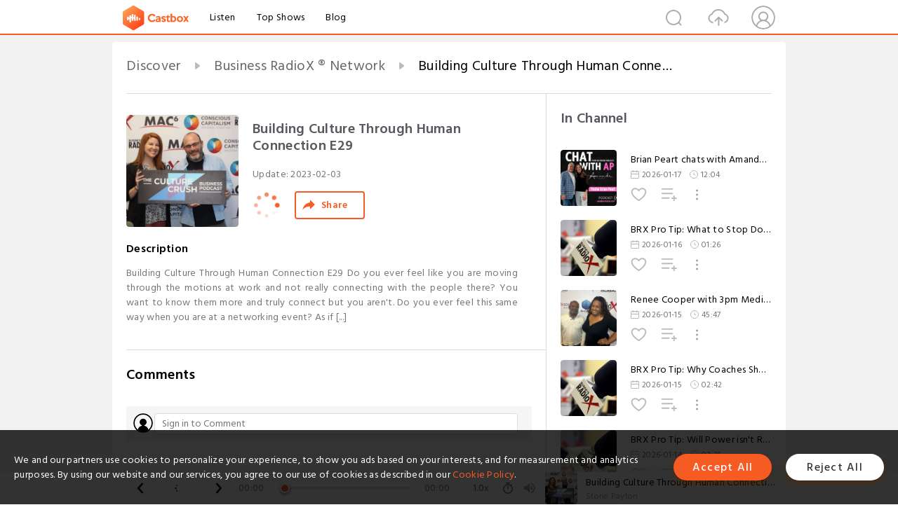

--- FILE ---
content_type: text/html; charset=utf-8
request_url: https://castbox.fm/episode/Building-Culture-Through-Human-Connection-E29-id2157632-id568102651
body_size: 37503
content:
<!DOCTYPE html>
<html lang="en">
<head>
  <meta charset="utf-8">
  <title>Building Culture Through Human Connection E29</title>
  <link rel="canonical" href="https://castbox.fm/episode/Building-Culture-Through-Human-Connection-E29-id2157632-id568102651" >
  
  <link rel="dns-prefetch" href="https//s3.castbox.fm">
  <link rel="dns-prefetch" href="https//everest.castbox.fm">
  <link rel="dns-prefetch" href="https//data.castbox.fm">
  <meta http-equiv="X-UA-Compatible" content="IE=edge,chrome=1">
  <meta name="viewport" content="width=device-width, initial-scale=1, user-scalable=no" >
  
  <link rel="icon" href="https://s3.castbox.fm/app/castbox/static/images/logo_120.png" type="image/x-icon">
  <meta name="apple-mobile-web-app-title" content="Castbox">
  <meta name="apple-mobile-web-app-capable" content="yes">
  <meta name="twitter:site" content="@CastBox_FM" >
  <meta name="twitter:creator" content="@CastBox_FM">
  <meta name="twitter:domain" content="castbox.fm">
  
      <meta name="twitter:card" content="summary" >
      <meta name="twitter:card" content="player" >
      <meta name="twitter:player" content="https://castbox.fm/app/castbox/player/id2157632/id568102651?v=03" >
      <meta property="twitter:player:height" content="500">
      <meta property="twitter:player:width" content="500">
      <meta name="twitter:player:width" content="500" >
      <meta name="twitter:player:height" content="500" >
      <meta property="og:image:width" content="600" >
      <meta property="og:image:height" content="600" >
      
  <meta property="twitter:title" content="Building Culture Through Human Connection E29" >
  <meta property="twitter:image" content="https://d3wo5wojvuv7l.cloudfront.net/t_rss_itunes_square_1400/images.spreaker.com/original/da6c39c55f229fdd1edcbb3fa6858aa0.jpg" >
  <meta property="twitter:description" content="Building Culture Through Human Connection E29 Do you ever feel like you are moving through the motions at work and not really connecting with the people..." >
  <meta property="al:ios:url" content="castbox://episode/Building-Culture-Through-Human-Connection-E29-id2157632-id568102651" >
  <meta property="al:ios:app_store_id" content="1100218439" >
  <meta property="al:ios:app_name" content="Castbox" >
  <meta property="al:android:url" content="castbox://episode/Building-Culture-Through-Human-Connection-E29-id2157632-id568102651" >
  <meta property="al:android:package" content="fm.castbox.audiobook.radio.podcast" >
  <meta property="al:android:app_name" content="Castbox" >
  <meta property="al:web:url" content="https://castbox.fm/episode/Building-Culture-Through-Human-Connection-E29-id2157632-id568102651" >
  <meta property="fb:app_id" content="1840752496197771" >
  <meta property="og:type" content="article" >
  <meta property="og:site_name" content="Castbox" />
  <meta property="og:url" content="https://castbox.fm/episode/Building-Culture-Through-Human-Connection-E29-id2157632-id568102651" >
  <meta property="og:image" content="https://d3wo5wojvuv7l.cloudfront.net/t_rss_itunes_square_1400/images.spreaker.com/original/da6c39c55f229fdd1edcbb3fa6858aa0.jpg" >
  <meta property="og:title" content="Building Culture Through Human Connection E29" >
  <meta property="og:description" content="Building Culture Through Human Connection E29 Do you ever feel like you are moving through the motions at work and not really connecting with the people..." >
  <meta property="twitter:app:id:iphone" content="1243410543">
  <meta property="twitter:app:id:googleplay" content="fm.castbox.audiobook.radio.podcast">
  <meta name="description" content="Building Culture Through Human Connection E29 Do you ever feel like you are moving through the motions at work and not really connecting with the people..." >
  <meta name="keywords" content="Free iPhone Podcast App, Free Podcast App, Rachel Maddow, Bill Bur Podcast, NPR, WNYC, WBEZ, This American Life, In-audio Search, What is Podcasting, Serial Podcast, On Demand Podcast, Public Radio" >
  <meta name="theme-color" content="rgba(64, 64, 64, 0.9)" />
  <link rel="search" type="application/opensearchdescription+xml" href="https://castbox.fm/opensearch.xml" title="Castbox">
  
  <link href="https://fonts.googleapis.com/css?family=Hind+Siliguri:300,400,500,600" rel="stylesheet"><link rel="stylesheet" type="text/css" href="https://s3.castbox.fm/app/castbox/static/css/slick.min.css" >
  <script type="application/ld+json">
{"@context":"http://schema.org","@type":"BreadcrumbList","itemListElement":[{"@type":"ListItem","position":1,"item":{"@id":"https://castbox.fm/home","name":"Channels","image":"https://s3.castbox.fm/app/castbox/static/images/logo.png"}},{"@type":"ListItem","position":2,"item":{"@id":"https://castbox.fm/channel/Business-RadioX-%C2%AE-Network-id2157632","name":"Business%20RadioX%20%C2%AE%20Network","image":"https://d3wo5wojvuv7l.cloudfront.net/t_rss_itunes_square_1400/images.spreaker.com/original/ede696e8ee6e05ce20b1fbfdd77b8841.jpg"}},{"@type":"ListItem","position":3,"item":{"@id":"https://castbox.fm/episode/Building-Culture-Through-Human-Connection-E29-id2157632-id568102651","name":"Building%20Culture%20Through%20Human%20Connection%20E29","image":"https://d3wo5wojvuv7l.cloudfront.net/t_rss_itunes_square_1400/images.spreaker.com/original/da6c39c55f229fdd1edcbb3fa6858aa0.jpg"}}]}
</script>
  <link rel="manifest" id="pwaLink" href="/api/pwa/manifest.json">
  
  
  <script type='text/javascript'>
    if (document.documentElement.clientWidth <= 720) {
      document.documentElement.style.fontSize = document.documentElement.clientWidth / 7.2 + 'px'
    } else {
      document.documentElement.style.fontSize = '100px'
    }
    window.onloadcallback=function(){}
  </script>
  
  <link data-chunk="global" rel="stylesheet" href="https://s3.castbox.fm/webstatic/css/vendors~global.96c36ed4.chunk.css">
<link data-chunk="global" rel="stylesheet" href="https://s3.castbox.fm/webstatic/css/global.c7478bb9.chunk.css">
<link data-chunk="castbox.main" rel="stylesheet" href="https://s3.castbox.fm/webstatic/css/castbox.main.ed6e5c24.chunk.css">
<link data-chunk="ep" rel="stylesheet" href="https://s3.castbox.fm/webstatic/css/ep.fe499db8.chunk.css">
</head>
<body>
  <div id="root"><div class="castboxGlobal"><div style="width:0;height:0"><audio style="width:100%;height:100%" preload="auto"><source src="https://api.spreaker.com/download/episode/52627288/38025.mp3"/></audio></div><div class="castboxMain"><div class="mainBox"><div id="castboxHeader"><div class="castboxHeaderContainer"><div class="nav-item left navLogo"><a href="/"><img class="logoTextCover" src="https://s3.castbox.fm/webstatic/images/navLogo.c3d5a81b.png"/></a><a class="nav-item link" href="/home">Listen</a><a class="nav-item link" href="/categories/0">Top Shows</a><a class="nav-item link" href="/blog">Blog</a></div><div><div class="nav-item right topUserNav"><div class="userNav right"><div class="userNav-icon"><img class="userNav-img" src="https://s3.castbox.fm/webstatic/images/userIcon.06c408dc.png"/></div></div></div><div class="nav-item right upload"><a href="/creator/upload"><img class="img" src="https://s3.castbox.fm/webstatic/images/upload_icon.521c956a.png"/></a></div><div class="nav-item right search"><img class="img" src="https://s3.castbox.fm/webstatic/images/search_icon.3958760d.png"/></div></div></div></div><div style="padding-bottom:56px;min-height:100vh" id="childrenBox" class="childrenBox"><div class="topCon"></div><div class="topLeftCon"></div><div class="topRightCon"></div><div class="trackPlay clearfix childContent"><div style="text-align:left" class="guru-breadcrumb"><span class="guru-breadcrumb-item"><span style="max-width:40%" class="breadcrumb-text"><a href="/home">Discover</a></span><img class="breadcrumbImage" src="[data-uri]"/></span><span class="guru-breadcrumb-item"><span style="max-width:40%" class="breadcrumb-text"><a href="/channel/Business-RadioX-®-Network-id2157632">Business RadioX ® Network</a></span><img class="breadcrumbImage" src="[data-uri]"/></span><span class="guru-breadcrumb-item active"><span style="max-width:40%" class="breadcrumb-text">Building Culture Through Human Connection E29</span></span></div><div class="leftContainer"><div class="trackinfo"><div class="trackinfo-cover" data-episode_id="81fc2e763d145aacbe5f598c40bd9df2a15172dd-902972ef1e2fd3735d5919e836c08fee02aaf170"><div style="display:inline-block;height:100%;width:100%;overflow:hidden;border-radius:4px;background-color:#A9B8AD" class="coverImgContainer"><img style="display:inline-block;opacity:1;width:100%;height:100%" src="https://d3wo5wojvuv7l.cloudfront.net/t_rss_itunes_square_1400/images.spreaker.com/original/da6c39c55f229fdd1edcbb3fa6858aa0.jpg" class="cover" alt="Building Culture Through Human Connection E29" title="Building Culture Through Human Connection E29"/></div></div><div class="trackinfo-titleBox"><h1 title="Building Culture Through Human Connection E29" class="trackinfo-title"><div id="box-pro-ellipsis-176870243935232" class="box-ellipsis box-ellipsis-lineClamp"><style>#box-pro-ellipsis-176870243935232{-webkit-line-clamp:2;}</style><span>Building Culture Through Human Connection E29</span></div></h1><div class="trackinfo-con-des"><span class="item">Update: <!-- -->2023-02-03</span><span class="item"></span></div><div class="trackinfo-ctrls"><div class="player_play_btn pause loading " style="display:inline-block;cursor:pointer;margin-right:20px"></div><span><div class="sharePageBtn">Share</div></span></div></div><div class="trackinfo-des-title-wrapper"><p class="trackinfo-des-title ">Description</p></div><div class="trackinfo-des"><span class="box-ellipsis"><div>Building Culture Through Human Connection E29 Do you ever feel like you are moving through the motions at work and not really connecting with the people there? You want to know them more and truly connect but you aren't. Do you ever feel this same way when you are at a networking event? As if [...]</div></span></div><div class="seeMorebtn seeMorebtn_up"><img class="img" src="[data-uri]"/></div></div><div class="trackPlay-comment"><div id="comments" class="commentList"><div class="commentList-title"><span>Comments<!-- --> </span></div><div class="addComment clearfix"><form class="addCommentForm"><div class="commentInputBox"><input type="text" value="" class="commentInputBox-input" placeholder="Sign in to Comment"/><input type="submit" style="display:none"/></div><div class="userCover"><div style="display:inline-block;height:100%;width:100%;overflow:hidden;border-radius:4px;background-color:#A9B8AD" class="coverImgContainer"><img style="display:inline-block;opacity:1;width:100%;height:100%" src="[data-uri]" class="userCover-img"/></div></div></form></div><div class="commentList-box"><div class="commentListCon"><div></div></div></div></div></div></div><div class="rightContainer"><div class="rightContainer-item"><div class="TrackList"><div class="trackListCon"><div class="clearfix"><div class="trackListCon_title">In Channel</div></div><div class="trackListCon_list" style="height:600px"><div><section class="episodeRow isExplicit opacityinAnimate"><div class="ep-item isSmall"><div class="ep-item-cover"><a href="/episode/Brian-Peart-chats-with-Amanda-Pearch-id2157632-id894419946"><div style="display:inline-block;height:100%;width:100%;overflow:hidden;border-radius:4px;background-color:#A9B8AD" class="coverImgContainer"><img style="display:inline-block;opacity:1;width:100%;height:100%" src="https://d3wo5wojvuv7l.cloudfront.net/t_rss_itunes_square_1400/images.spreaker.com/original/da98a4d2ba73dfc2f872b9e9423eca61.jpg" class="image" alt="Brian Peart chats with Amanda Pearch" title="Brian Peart chats with Amanda Pearch"/></div></a></div><div class="ep-item-con"><a href="/episode/Brian-Peart-chats-with-Amanda-Pearch-id2157632-id894419946"><p title="Brian Peart chats with Amanda Pearch" class="ep-item-con-title"><span class="ellipsis" style="display:inline-block">Brian Peart chats with Amanda Pearch</span></p></a><p class="ep-item-con-des"><span class="item icon date">2026-01-17</span><span class="item icon time">12:04</span></p><div class="ep-item-con-btns"><p class="btn-item like"></p><span class="btn-item add-2epl"><div class="playlists-modal"><div class="playlists-modal-target"><div class="add-2epl-btn"></div></div></div></span><span class="btn-item add-2epl more-point"><div class="playlists-modal"><div class="playlists-modal-target"><div class="add-2epl-btn epl-more-action"></div></div></div></span></div></div><div class="ep-item-ctrls"><a class="ctrlItem play" href="/episode/Brian-Peart-chats-with-Amanda-Pearch-id2157632-id894419946"></a></div></div><div class="audiobox"></div></section><section class="episodeRow isExplicit opacityinAnimate"><div class="ep-item isSmall"><div class="ep-item-cover"><a href="/episode/BRX-Pro-Tip%3A-What-to-Stop-Doing-id2157632-id893989879"><div style="display:inline-block;height:100%;width:100%;overflow:hidden;border-radius:4px;background-color:#A9B8AD" class="coverImgContainer"><img style="display:inline-block;opacity:1;width:100%;height:100%" src="https://d3wo5wojvuv7l.cloudfront.net/t_rss_itunes_square_1400/images.spreaker.com/original/e3c2dd4d9dfbdc10ad0837ad012ac308.jpg" class="image" alt="BRX Pro Tip: What to Stop Doing" title="BRX Pro Tip: What to Stop Doing"/></div></a></div><div class="ep-item-con"><a href="/episode/BRX-Pro-Tip%3A-What-to-Stop-Doing-id2157632-id893989879"><p title="BRX Pro Tip: What to Stop Doing" class="ep-item-con-title"><span class="ellipsis" style="display:inline-block">BRX Pro Tip: What to Stop Doing</span></p></a><p class="ep-item-con-des"><span class="item icon date">2026-01-16</span><span class="item icon time">01:26</span></p><div class="ep-item-con-btns"><p class="btn-item like"></p><span class="btn-item add-2epl"><div class="playlists-modal"><div class="playlists-modal-target"><div class="add-2epl-btn"></div></div></div></span><span class="btn-item add-2epl more-point"><div class="playlists-modal"><div class="playlists-modal-target"><div class="add-2epl-btn epl-more-action"></div></div></div></span></div></div><div class="ep-item-ctrls"><a class="ctrlItem play" href="/episode/BRX-Pro-Tip%3A-What-to-Stop-Doing-id2157632-id893989879"></a></div></div><div class="audiobox"></div></section><section class="episodeRow isExplicit opacityinAnimate"><div class="ep-item isSmall"><div class="ep-item-cover"><a href="/episode/Renee-Cooper-with-3pm-Media-and-Shailesh-Kalyan-with-STUDIO-78-id2157632-id893648843"><div style="display:inline-block;height:100%;width:100%;overflow:hidden;border-radius:4px;background-color:#A9B8AD" class="coverImgContainer"><img style="display:inline-block;opacity:1;width:100%;height:100%" src="https://d3wo5wojvuv7l.cloudfront.net/t_rss_itunes_square_1400/images.spreaker.com/original/2604e099f94cbac5d44c46358a06445e.jpg" class="image" alt="Renee Cooper with 3pm Media and Shailesh Kalyan with STUDIO 78" title="Renee Cooper with 3pm Media and Shailesh Kalyan with STUDIO 78"/></div></a></div><div class="ep-item-con"><a href="/episode/Renee-Cooper-with-3pm-Media-and-Shailesh-Kalyan-with-STUDIO-78-id2157632-id893648843"><p title="Renee Cooper with 3pm Media and Shailesh Kalyan with STUDIO 78" class="ep-item-con-title"><span class="ellipsis" style="display:inline-block">Renee Cooper with 3pm Media and Shailesh Kalyan with STUDIO 78</span></p></a><p class="ep-item-con-des"><span class="item icon date">2026-01-15</span><span class="item icon time">45:47</span></p><div class="ep-item-con-btns"><p class="btn-item like"></p><span class="btn-item add-2epl"><div class="playlists-modal"><div class="playlists-modal-target"><div class="add-2epl-btn"></div></div></div></span><span class="btn-item add-2epl more-point"><div class="playlists-modal"><div class="playlists-modal-target"><div class="add-2epl-btn epl-more-action"></div></div></div></span></div></div><div class="ep-item-ctrls"><a class="ctrlItem play" href="/episode/Renee-Cooper-with-3pm-Media-and-Shailesh-Kalyan-with-STUDIO-78-id2157632-id893648843"></a></div></div><div class="audiobox"></div></section><section class="episodeRow isExplicit opacityinAnimate"><div class="ep-item isSmall"><div class="ep-item-cover"><a href="/episode/BRX-Pro-Tip%3A-Why-Coaches-Should-Create-an-Accountability-Cohort-id2157632-id893592681"><div style="display:inline-block;height:100%;width:100%;overflow:hidden;border-radius:4px;background-color:#A9B8AD" class="coverImgContainer"><img style="display:inline-block;opacity:1;width:100%;height:100%" src="https://d3wo5wojvuv7l.cloudfront.net/t_rss_itunes_square_1400/images.spreaker.com/original/e3c2dd4d9dfbdc10ad0837ad012ac308.jpg" class="image" alt="BRX Pro Tip: Why Coaches Should Create an Accountability Cohort" title="BRX Pro Tip: Why Coaches Should Create an Accountability Cohort"/></div></a></div><div class="ep-item-con"><a href="/episode/BRX-Pro-Tip%3A-Why-Coaches-Should-Create-an-Accountability-Cohort-id2157632-id893592681"><p title="BRX Pro Tip: Why Coaches Should Create an Accountability Cohort" class="ep-item-con-title"><span class="ellipsis" style="display:inline-block">BRX Pro Tip: Why Coaches Should Create an Accountability Cohort</span></p></a><p class="ep-item-con-des"><span class="item icon date">2026-01-15</span><span class="item icon time">02:42</span></p><div class="ep-item-con-btns"><p class="btn-item like"></p><span class="btn-item add-2epl"><div class="playlists-modal"><div class="playlists-modal-target"><div class="add-2epl-btn"></div></div></div></span><span class="btn-item add-2epl more-point"><div class="playlists-modal"><div class="playlists-modal-target"><div class="add-2epl-btn epl-more-action"></div></div></div></span></div></div><div class="ep-item-ctrls"><a class="ctrlItem play" href="/episode/BRX-Pro-Tip%3A-Why-Coaches-Should-Create-an-Accountability-Cohort-id2157632-id893592681"></a></div></div><div class="audiobox"></div></section><section class="episodeRow isExplicit opacityinAnimate"><div class="ep-item isSmall"><div class="ep-item-cover"><a href="/episode/BRX-Pro-Tip%3A-Will-Power-isn&#x27;t-Real-id2157632-id893296358"><div style="display:inline-block;height:100%;width:100%;overflow:hidden;border-radius:4px;background-color:#A9B8AD" class="coverImgContainer"><img style="display:inline-block;opacity:1;width:100%;height:100%" src="https://d3wo5wojvuv7l.cloudfront.net/t_rss_itunes_square_1400/images.spreaker.com/original/e3c2dd4d9dfbdc10ad0837ad012ac308.jpg" class="image" alt="BRX Pro Tip: Will Power isn&#x27;t Real" title="BRX Pro Tip: Will Power isn&#x27;t Real"/></div></a></div><div class="ep-item-con"><a href="/episode/BRX-Pro-Tip%3A-Will-Power-isn&#x27;t-Real-id2157632-id893296358"><p title="BRX Pro Tip: Will Power isn&#x27;t Real" class="ep-item-con-title"><span class="ellipsis" style="display:inline-block">BRX Pro Tip: Will Power isn&#x27;t Real</span></p></a><p class="ep-item-con-des"><span class="item icon date">2026-01-14</span><span class="item icon time">02:31</span></p><div class="ep-item-con-btns"><p class="btn-item like"></p><span class="btn-item add-2epl"><div class="playlists-modal"><div class="playlists-modal-target"><div class="add-2epl-btn"></div></div></div></span><span class="btn-item add-2epl more-point"><div class="playlists-modal"><div class="playlists-modal-target"><div class="add-2epl-btn epl-more-action"></div></div></div></span></div></div><div class="ep-item-ctrls"><a class="ctrlItem play" href="/episode/BRX-Pro-Tip%3A-Will-Power-isn&#x27;t-Real-id2157632-id893296358"></a></div></div><div class="audiobox"></div></section><section class="episodeRow isExplicit opacityinAnimate"><div class="ep-item isSmall"><div class="ep-item-cover"><a href="/episode/Leigh-McIntosh-and-Amanda-Pearch%3A-Community-Conversations-at-the-Annual-Open-House-id2157632-id893250006"><div style="display:inline-block;height:100%;width:100%;overflow:hidden;border-radius:4px;background-color:#A9B8AD" class="coverImgContainer"><img style="display:inline-block;opacity:1;width:100%;height:100%" src="https://d3wo5wojvuv7l.cloudfront.net/t_rss_itunes_square_1400/images.spreaker.com/original/fb20a60863063c17425480ff027f7f8b.jpg" class="image" alt="Leigh McIntosh and Amanda Pearch: Community Conversations at the Annual Open House" title="Leigh McIntosh and Amanda Pearch: Community Conversations at the Annual Open House"/></div></a></div><div class="ep-item-con"><a href="/episode/Leigh-McIntosh-and-Amanda-Pearch%3A-Community-Conversations-at-the-Annual-Open-House-id2157632-id893250006"><p title="Leigh McIntosh and Amanda Pearch: Community Conversations at the Annual Open House" class="ep-item-con-title"><span class="ellipsis" style="display:inline-block">Leigh McIntosh and Amanda Pearch: Community Conversations at the Annual Open House</span></p></a><p class="ep-item-con-des"><span class="item icon date">2026-01-14</span><span class="item icon time">05:49</span></p><div class="ep-item-con-btns"><p class="btn-item like"></p><span class="btn-item add-2epl"><div class="playlists-modal"><div class="playlists-modal-target"><div class="add-2epl-btn"></div></div></div></span><span class="btn-item add-2epl more-point"><div class="playlists-modal"><div class="playlists-modal-target"><div class="add-2epl-btn epl-more-action"></div></div></div></span></div></div><div class="ep-item-ctrls"><a class="ctrlItem play" href="/episode/Leigh-McIntosh-and-Amanda-Pearch%3A-Community-Conversations-at-the-Annual-Open-House-id2157632-id893250006"></a></div></div><div class="audiobox"></div></section><section class="episodeRow isExplicit opacityinAnimate"><div class="ep-item isSmall"><div class="ep-item-cover"><a href="/episode/Torture-–-Deep-Web-id2157632-id893202414"><div style="display:inline-block;height:100%;width:100%;overflow:hidden;border-radius:4px;background-color:#A9B8AD" class="coverImgContainer"><img style="display:inline-block;opacity:1;width:100%;height:100%" src="https://s3.castbox.fm/1a/85/1c/63dab1802e3b7c238ee84dff0974047b15_scaled_v1_400.jpg" class="image" alt="Torture – Deep Web" title="Torture – Deep Web"/></div></a></div><div class="ep-item-con"><a href="/episode/Torture-–-Deep-Web-id2157632-id893202414"><p title="Torture – Deep Web" class="ep-item-con-title"><span class="ellipsis" style="display:inline-block">Torture – Deep Web</span></p></a><p class="ep-item-con-des"><span class="item icon date">2026-01-14</span><span class="item icon time">09:26</span></p><div class="ep-item-con-btns"><p class="btn-item like"></p><span class="btn-item add-2epl"><div class="playlists-modal"><div class="playlists-modal-target"><div class="add-2epl-btn"></div></div></div></span><span class="btn-item add-2epl more-point"><div class="playlists-modal"><div class="playlists-modal-target"><div class="add-2epl-btn epl-more-action"></div></div></div></span></div></div><div class="ep-item-ctrls"><a class="ctrlItem play" href="/episode/Torture-–-Deep-Web-id2157632-id893202414"></a></div></div><div class="audiobox"></div></section><section class="episodeRow isExplicit opacityinAnimate"><div class="ep-item isSmall"><div class="ep-item-cover"><a href="/episode/The-Power-of-Relationships%3A-Transforming-Student-Ideas-into-Successful-Startups-id2157632-id892880509"><div style="display:inline-block;height:100%;width:100%;overflow:hidden;border-radius:4px;background-color:#A9B8AD" class="coverImgContainer"><img style="display:inline-block;opacity:1;width:100%;height:100%" src="https://d3wo5wojvuv7l.cloudfront.net/t_rss_itunes_square_1400/images.spreaker.com/original/0c07beebf35385f7af5f5d7628f32ee8.jpg" class="image" alt="The Power of Relationships: Transforming Student Ideas into Successful Startups" title="The Power of Relationships: Transforming Student Ideas into Successful Startups"/></div></a></div><div class="ep-item-con"><a href="/episode/The-Power-of-Relationships%3A-Transforming-Student-Ideas-into-Successful-Startups-id2157632-id892880509"><p title="The Power of Relationships: Transforming Student Ideas into Successful Startups" class="ep-item-con-title"><span class="ellipsis" style="display:inline-block">The Power of Relationships: Transforming Student Ideas into Successful Startups</span></p></a><p class="ep-item-con-des"><span class="item icon date">2026-01-13</span><span class="item icon time">38:01</span></p><div class="ep-item-con-btns"><p class="btn-item like"></p><span class="btn-item add-2epl"><div class="playlists-modal"><div class="playlists-modal-target"><div class="add-2epl-btn"></div></div></div></span><span class="btn-item add-2epl more-point"><div class="playlists-modal"><div class="playlists-modal-target"><div class="add-2epl-btn epl-more-action"></div></div></div></span></div></div><div class="ep-item-ctrls"><a class="ctrlItem play" href="/episode/The-Power-of-Relationships%3A-Transforming-Student-Ideas-into-Successful-Startups-id2157632-id892880509"></a></div></div><div class="audiobox"></div></section><section class="episodeRow isExplicit opacityinAnimate"><div class="ep-item isSmall"><div class="ep-item-cover"><a href="/episode/BRX-Pro-Tip%3A-You-Can-do-the-Hard-Things-id2157632-id892821951"><div style="display:inline-block;height:100%;width:100%;overflow:hidden;border-radius:4px;background-color:#A9B8AD" class="coverImgContainer"><img style="display:inline-block;opacity:1;width:100%;height:100%" src="https://d3wo5wojvuv7l.cloudfront.net/t_rss_itunes_square_1400/images.spreaker.com/original/e3c2dd4d9dfbdc10ad0837ad012ac308.jpg" class="image" alt="BRX Pro Tip: You Can do the Hard Things" title="BRX Pro Tip: You Can do the Hard Things"/></div></a></div><div class="ep-item-con"><a href="/episode/BRX-Pro-Tip%3A-You-Can-do-the-Hard-Things-id2157632-id892821951"><p title="BRX Pro Tip: You Can do the Hard Things" class="ep-item-con-title"><span class="ellipsis" style="display:inline-block">BRX Pro Tip: You Can do the Hard Things</span></p></a><p class="ep-item-con-des"><span class="item icon date">2026-01-13</span><span class="item icon time">03:20</span></p><div class="ep-item-con-btns"><p class="btn-item like"></p><span class="btn-item add-2epl"><div class="playlists-modal"><div class="playlists-modal-target"><div class="add-2epl-btn"></div></div></div></span><span class="btn-item add-2epl more-point"><div class="playlists-modal"><div class="playlists-modal-target"><div class="add-2epl-btn epl-more-action"></div></div></div></span></div></div><div class="ep-item-ctrls"><a class="ctrlItem play" href="/episode/BRX-Pro-Tip%3A-You-Can-do-the-Hard-Things-id2157632-id892821951"></a></div></div><div class="audiobox"></div></section><section class="episodeRow isExplicit opacityinAnimate"><div class="ep-item isSmall"><div class="ep-item-cover"><a href="/episode/Tynecia-Estrada-chats-with-Amanda-Pearch-id2157632-id892601315"><div style="display:inline-block;height:100%;width:100%;overflow:hidden;border-radius:4px;background-color:#A9B8AD" class="coverImgContainer"><img style="display:inline-block;opacity:1;width:100%;height:100%" src="https://d3wo5wojvuv7l.cloudfront.net/t_rss_itunes_square_1400/images.spreaker.com/original/8b54d08ae154bbfaf7c8fbcf319db16e.jpg" class="image" alt="Tynecia Estrada chats with Amanda Pearch" title="Tynecia Estrada chats with Amanda Pearch"/></div></a></div><div class="ep-item-con"><a href="/episode/Tynecia-Estrada-chats-with-Amanda-Pearch-id2157632-id892601315"><p title="Tynecia Estrada chats with Amanda Pearch" class="ep-item-con-title"><span class="ellipsis" style="display:inline-block">Tynecia Estrada chats with Amanda Pearch</span></p></a><p class="ep-item-con-des"><span class="item icon date">2026-01-12</span><span class="item icon time">10:49</span></p><div class="ep-item-con-btns"><p class="btn-item like"></p><span class="btn-item add-2epl"><div class="playlists-modal"><div class="playlists-modal-target"><div class="add-2epl-btn"></div></div></div></span><span class="btn-item add-2epl more-point"><div class="playlists-modal"><div class="playlists-modal-target"><div class="add-2epl-btn epl-more-action"></div></div></div></span></div></div><div class="ep-item-ctrls"><a class="ctrlItem play" href="/episode/Tynecia-Estrada-chats-with-Amanda-Pearch-id2157632-id892601315"></a></div></div><div class="audiobox"></div></section><section class="episodeRow isExplicit opacityinAnimate"><div class="ep-item isSmall"><div class="ep-item-cover"><a href="/episode/BRX-Pro-Tip%3A-You-Can&#x27;t-Change-the-Past%2C-but-You-Can-Change-the-Right-Now-id2157632-id892474577"><div style="display:inline-block;height:100%;width:100%;overflow:hidden;border-radius:4px;background-color:#A9B8AD" class="coverImgContainer"><img style="display:inline-block;opacity:1;width:100%;height:100%" src="https://d3wo5wojvuv7l.cloudfront.net/t_rss_itunes_square_1400/images.spreaker.com/original/e3c2dd4d9dfbdc10ad0837ad012ac308.jpg" class="image" alt="BRX Pro Tip: You Can&#x27;t Change the Past, but You Can Change the Right Now" title="BRX Pro Tip: You Can&#x27;t Change the Past, but You Can Change the Right Now"/></div></a></div><div class="ep-item-con"><a href="/episode/BRX-Pro-Tip%3A-You-Can&#x27;t-Change-the-Past%2C-but-You-Can-Change-the-Right-Now-id2157632-id892474577"><p title="BRX Pro Tip: You Can&#x27;t Change the Past, but You Can Change the Right Now" class="ep-item-con-title"><span class="ellipsis" style="display:inline-block">BRX Pro Tip: You Can&#x27;t Change the Past, but You Can Change the Right Now</span></p></a><p class="ep-item-con-des"><span class="item icon date">2026-01-12</span><span class="item icon time">01:39</span></p><div class="ep-item-con-btns"><p class="btn-item like"></p><span class="btn-item add-2epl"><div class="playlists-modal"><div class="playlists-modal-target"><div class="add-2epl-btn"></div></div></div></span><span class="btn-item add-2epl more-point"><div class="playlists-modal"><div class="playlists-modal-target"><div class="add-2epl-btn epl-more-action"></div></div></div></span></div></div><div class="ep-item-ctrls"><a class="ctrlItem play" href="/episode/BRX-Pro-Tip%3A-You-Can&#x27;t-Change-the-Past%2C-but-You-Can-Change-the-Right-Now-id2157632-id892474577"></a></div></div><div class="audiobox"></div></section><section class="episodeRow isExplicit opacityinAnimate"><div class="ep-item isSmall"><div class="ep-item-cover"><a href="/episode/My-Pits-are-Clean-id2157632-id892365128"><div style="display:inline-block;height:100%;width:100%;overflow:hidden;border-radius:4px;background-color:#A9B8AD" class="coverImgContainer"><img style="display:inline-block;opacity:1;width:100%;height:100%" src="https://s3.castbox.fm/81/b9/89/1b72ec7679ca7cec577aac4565c42cc889_scaled_v1_400.jpg" class="image" alt="My Pits are Clean" title="My Pits are Clean"/></div></a></div><div class="ep-item-con"><a href="/episode/My-Pits-are-Clean-id2157632-id892365128"><p title="My Pits are Clean" class="ep-item-con-title"><span class="ellipsis" style="display:inline-block">My Pits are Clean</span></p></a><p class="ep-item-con-des"><span class="item icon date">2026-01-12</span><span class="item icon time">04:54</span></p><div class="ep-item-con-btns"><p class="btn-item like"></p><span class="btn-item add-2epl"><div class="playlists-modal"><div class="playlists-modal-target"><div class="add-2epl-btn"></div></div></div></span><span class="btn-item add-2epl more-point"><div class="playlists-modal"><div class="playlists-modal-target"><div class="add-2epl-btn epl-more-action"></div></div></div></span></div></div><div class="ep-item-ctrls"><a class="ctrlItem play" href="/episode/My-Pits-are-Clean-id2157632-id892365128"></a></div></div><div class="audiobox"></div></section><section class="episodeRow isExplicit opacityinAnimate"><div class="ep-item isSmall"><div class="ep-item-cover"><a href="/episode/Healthy-Adjustments-–-Part-One-id2157632-id890696157"><div style="display:inline-block;height:100%;width:100%;overflow:hidden;border-radius:4px;background-color:#A9B8AD" class="coverImgContainer"><img style="display:inline-block;opacity:1;width:100%;height:100%" src="https://d3wo5wojvuv7l.cloudfront.net/t_rss_itunes_square_1400/images.spreaker.com/original/0f17aad964e6c2a63959e7bd471da4ac.jpg" class="image" alt="Healthy Adjustments – Part One" title="Healthy Adjustments – Part One"/></div></a></div><div class="ep-item-con"><a href="/episode/Healthy-Adjustments-–-Part-One-id2157632-id890696157"><p title="Healthy Adjustments – Part One" class="ep-item-con-title"><span class="ellipsis" style="display:inline-block">Healthy Adjustments – Part One</span></p></a><p class="ep-item-con-des"><span class="item icon date">2026-01-09</span><span class="item icon time">24:01</span></p><div class="ep-item-con-btns"><p class="btn-item like"></p><span class="btn-item add-2epl"><div class="playlists-modal"><div class="playlists-modal-target"><div class="add-2epl-btn"></div></div></div></span><span class="btn-item add-2epl more-point"><div class="playlists-modal"><div class="playlists-modal-target"><div class="add-2epl-btn epl-more-action"></div></div></div></span></div></div><div class="ep-item-ctrls"><a class="ctrlItem play" href="/episode/Healthy-Adjustments-–-Part-One-id2157632-id890696157"></a></div></div><div class="audiobox"></div></section><section class="episodeRow isExplicit opacityinAnimate"><div class="ep-item isSmall"><div class="ep-item-cover"><a href="/episode/Kevin-Sirface-%26-Viraj-Chawla-with-The-Grout-Medic-of-Lawrenceville-and-Gerardo-Romero-with-GD-Financial-Services-id2157632-id890415694"><div style="display:inline-block;height:100%;width:100%;overflow:hidden;border-radius:4px;background-color:#A9B8AD" class="coverImgContainer"><img style="display:inline-block;opacity:1;width:100%;height:100%" src="https://d3wo5wojvuv7l.cloudfront.net/t_rss_itunes_square_1400/images.spreaker.com/original/cfd05908767d526220fcd10284fa7415.jpg" class="image" alt="Kevin Sirface &amp; Viraj Chawla with The Grout Medic of Lawrenceville and Gerardo Romero with GD Financial Services" title="Kevin Sirface &amp; Viraj Chawla with The Grout Medic of Lawrenceville and Gerardo Romero with GD Financial Services"/></div></a></div><div class="ep-item-con"><a href="/episode/Kevin-Sirface-%26-Viraj-Chawla-with-The-Grout-Medic-of-Lawrenceville-and-Gerardo-Romero-with-GD-Financial-Services-id2157632-id890415694"><p title="Kevin Sirface &amp; Viraj Chawla with The Grout Medic of Lawrenceville and Gerardo Romero with GD Financial Services" class="ep-item-con-title"><span class="ellipsis" style="display:inline-block">Kevin Sirface &amp; Viraj Chawla with The Grout Medic of Lawrenceville and Gerardo Romero with GD Financial Services</span></p></a><p class="ep-item-con-des"><span class="item icon date">2026-01-08</span><span class="item icon time">41:39</span></p><div class="ep-item-con-btns"><p class="btn-item like"></p><span class="btn-item add-2epl"><div class="playlists-modal"><div class="playlists-modal-target"><div class="add-2epl-btn"></div></div></div></span><span class="btn-item add-2epl more-point"><div class="playlists-modal"><div class="playlists-modal-target"><div class="add-2epl-btn epl-more-action"></div></div></div></span></div></div><div class="ep-item-ctrls"><a class="ctrlItem play" href="/episode/Kevin-Sirface-%26-Viraj-Chawla-with-The-Grout-Medic-of-Lawrenceville-and-Gerardo-Romero-with-GD-Financial-Services-id2157632-id890415694"></a></div></div><div class="audiobox"></div></section><section class="episodeRow isExplicit opacityinAnimate"><div class="ep-item isSmall"><div class="ep-item-cover"><a href="/episode/Creative-Conversations-at-Creative-Enterprises%3A-Support-DisABLED-Adults-id2157632-id890058520"><div style="display:inline-block;height:100%;width:100%;overflow:hidden;border-radius:4px;background-color:#A9B8AD" class="coverImgContainer"><img style="display:inline-block;opacity:1;width:100%;height:100%" src="https://s3.castbox.fm/49/9a/8a/0caeeb7d225066a9ad2ca66cad52c384c6_scaled_v1_400.jpg" class="image" alt="Creative Conversations at Creative Enterprises: Support DisABLED Adults" title="Creative Conversations at Creative Enterprises: Support DisABLED Adults"/></div></a></div><div class="ep-item-con"><a href="/episode/Creative-Conversations-at-Creative-Enterprises%3A-Support-DisABLED-Adults-id2157632-id890058520"><p title="Creative Conversations at Creative Enterprises: Support DisABLED Adults" class="ep-item-con-title"><span class="ellipsis" style="display:inline-block">Creative Conversations at Creative Enterprises: Support DisABLED Adults</span></p></a><p class="ep-item-con-des"><span class="item icon date">2026-01-07</span><span class="item icon time">06:46</span></p><div class="ep-item-con-btns"><p class="btn-item like"></p><span class="btn-item add-2epl"><div class="playlists-modal"><div class="playlists-modal-target"><div class="add-2epl-btn"></div></div></div></span><span class="btn-item add-2epl more-point"><div class="playlists-modal"><div class="playlists-modal-target"><div class="add-2epl-btn epl-more-action"></div></div></div></span></div></div><div class="ep-item-ctrls"><a class="ctrlItem play" href="/episode/Creative-Conversations-at-Creative-Enterprises%3A-Support-DisABLED-Adults-id2157632-id890058520"></a></div></div><div class="audiobox"></div></section><section class="episodeRow isExplicit opacityinAnimate"><div class="ep-item isSmall"><div class="ep-item-cover"><a href="/episode/Some-Help-Breaking-Stigmas-id2157632-id889831557"><div style="display:inline-block;height:100%;width:100%;overflow:hidden;border-radius:4px;background-color:#A9B8AD" class="coverImgContainer"><img style="display:inline-block;opacity:1;width:100%;height:100%" src="https://d3wo5wojvuv7l.cloudfront.net/t_rss_itunes_square_1400/images.spreaker.com/original/89e48fd48b3db7113b91e50ad40d66f4.jpg" class="image" alt="Some Help Breaking Stigmas" title="Some Help Breaking Stigmas"/></div></a></div><div class="ep-item-con"><a href="/episode/Some-Help-Breaking-Stigmas-id2157632-id889831557"><p title="Some Help Breaking Stigmas" class="ep-item-con-title"><span class="ellipsis" style="display:inline-block">Some Help Breaking Stigmas</span></p></a><p class="ep-item-con-des"><span class="item icon date">2026-01-07</span><span class="item icon time">22:16</span></p><div class="ep-item-con-btns"><p class="btn-item like"></p><span class="btn-item add-2epl"><div class="playlists-modal"><div class="playlists-modal-target"><div class="add-2epl-btn"></div></div></div></span><span class="btn-item add-2epl more-point"><div class="playlists-modal"><div class="playlists-modal-target"><div class="add-2epl-btn epl-more-action"></div></div></div></span></div></div><div class="ep-item-ctrls"><a class="ctrlItem play" href="/episode/Some-Help-Breaking-Stigmas-id2157632-id889831557"></a></div></div><div class="audiobox"></div></section><section class="episodeRow isExplicit opacityinAnimate"><div class="ep-item isSmall"><div class="ep-item-cover"><a href="/episode/Do-What-with-This--id2157632-id889274725"><div style="display:inline-block;height:100%;width:100%;overflow:hidden;border-radius:4px;background-color:#A9B8AD" class="coverImgContainer"><img style="display:inline-block;opacity:1;width:100%;height:100%" src="https://s3.castbox.fm/81/b9/89/1b72ec7679ca7cec577aac4565c42cc889_scaled_v1_400.jpg" class="image" alt="Do What with This?" title="Do What with This?"/></div></a></div><div class="ep-item-con"><a href="/episode/Do-What-with-This--id2157632-id889274725"><p title="Do What with This?" class="ep-item-con-title"><span class="ellipsis" style="display:inline-block">Do What with This?</span></p></a><p class="ep-item-con-des"><span class="item icon date">2026-01-05</span><span class="item icon time">15:45</span></p><div class="ep-item-con-btns"><p class="btn-item like"></p><span class="btn-item add-2epl"><div class="playlists-modal"><div class="playlists-modal-target"><div class="add-2epl-btn"></div></div></div></span><span class="btn-item add-2epl more-point"><div class="playlists-modal"><div class="playlists-modal-target"><div class="add-2epl-btn epl-more-action"></div></div></div></span></div></div><div class="ep-item-ctrls"><a class="ctrlItem play" href="/episode/Do-What-with-This--id2157632-id889274725"></a></div></div><div class="audiobox"></div></section><section class="episodeRow isExplicit opacityinAnimate"><div class="ep-item isSmall"><div class="ep-item-cover"><a href="/episode/Heather-Loveridge-chats-with-Amanda-Pearch-id2157632-id888901839"><div style="display:inline-block;height:100%;width:100%;overflow:hidden;border-radius:4px;background-color:#A9B8AD" class="coverImgContainer"><img style="display:inline-block;opacity:1;width:100%;height:100%" src="https://d3wo5wojvuv7l.cloudfront.net/t_rss_itunes_square_1400/images.spreaker.com/original/eaea893648fffc2420e72df787a21e54.jpg" class="image" alt="Heather Loveridge chats with Amanda Pearch" title="Heather Loveridge chats with Amanda Pearch"/></div></a></div><div class="ep-item-con"><a href="/episode/Heather-Loveridge-chats-with-Amanda-Pearch-id2157632-id888901839"><p title="Heather Loveridge chats with Amanda Pearch" class="ep-item-con-title"><span class="ellipsis" style="display:inline-block">Heather Loveridge chats with Amanda Pearch</span></p></a><p class="ep-item-con-des"><span class="item icon date">2026-01-03</span><span class="item icon time">13:51</span></p><div class="ep-item-con-btns"><p class="btn-item like"></p><span class="btn-item add-2epl"><div class="playlists-modal"><div class="playlists-modal-target"><div class="add-2epl-btn"></div></div></div></span><span class="btn-item add-2epl more-point"><div class="playlists-modal"><div class="playlists-modal-target"><div class="add-2epl-btn epl-more-action"></div></div></div></span></div></div><div class="ep-item-ctrls"><a class="ctrlItem play" href="/episode/Heather-Loveridge-chats-with-Amanda-Pearch-id2157632-id888901839"></a></div></div><div class="audiobox"></div></section><section class="episodeRow isExplicit opacityinAnimate"><div class="ep-item isSmall"><div class="ep-item-cover"><a href="/episode/Creative-Enterprises-Gwinnett-Campus%2C-Annual-Open-House%3A-Come-Shine-with-Us!-id2157632-id889720015"><div style="display:inline-block;height:100%;width:100%;overflow:hidden;border-radius:4px;background-color:#A9B8AD" class="coverImgContainer"><img style="display:inline-block;opacity:1;width:100%;height:100%" src="https://d3wo5wojvuv7l.cloudfront.net/t_rss_itunes_square_1400/images.spreaker.com/original/80ea10f4fcab6f15f5b11f0602bb1d92.jpg" class="image" alt="Creative Enterprises Gwinnett Campus, Annual Open House: Come Shine with Us!" title="Creative Enterprises Gwinnett Campus, Annual Open House: Come Shine with Us!"/></div></a></div><div class="ep-item-con"><a href="/episode/Creative-Enterprises-Gwinnett-Campus%2C-Annual-Open-House%3A-Come-Shine-with-Us!-id2157632-id889720015"><p title="Creative Enterprises Gwinnett Campus, Annual Open House: Come Shine with Us!" class="ep-item-con-title"><span class="ellipsis" style="display:inline-block">Creative Enterprises Gwinnett Campus, Annual Open House: Come Shine with Us!</span></p></a><p class="ep-item-con-des"><span class="item icon date">2026-01-03</span><span class="item icon time">07:42</span></p><div class="ep-item-con-btns"><p class="btn-item like"></p><span class="btn-item add-2epl"><div class="playlists-modal"><div class="playlists-modal-target"><div class="add-2epl-btn"></div></div></div></span><span class="btn-item add-2epl more-point"><div class="playlists-modal"><div class="playlists-modal-target"><div class="add-2epl-btn epl-more-action"></div></div></div></span></div></div><div class="ep-item-ctrls"><a class="ctrlItem play" href="/episode/Creative-Enterprises-Gwinnett-Campus%2C-Annual-Open-House%3A-Come-Shine-with-Us!-id2157632-id889720015"></a></div></div><div class="audiobox"></div></section><section class="episodeRow isExplicit opacityinAnimate"><div class="ep-item isSmall"><div class="ep-item-cover"><a href="/episode/Dr-Tim&#x27;s-Tidbit-–-Numbers-Don&#x27;t-Lie!-id2157632-id888473453"><div style="display:inline-block;height:100%;width:100%;overflow:hidden;border-radius:4px;background-color:#A9B8AD" class="coverImgContainer"><img style="display:inline-block;opacity:1;width:100%;height:100%" src="https://d3wo5wojvuv7l.cloudfront.net/t_rss_itunes_square_1400/images.spreaker.com/original/0f17aad964e6c2a63959e7bd471da4ac.jpg" class="image" alt="Dr Tim&#x27;s Tidbit – Numbers Don&#x27;t Lie!" title="Dr Tim&#x27;s Tidbit – Numbers Don&#x27;t Lie!"/></div></a></div><div class="ep-item-con"><a href="/episode/Dr-Tim&#x27;s-Tidbit-–-Numbers-Don&#x27;t-Lie!-id2157632-id888473453"><p title="Dr Tim&#x27;s Tidbit – Numbers Don&#x27;t Lie!" class="ep-item-con-title"><span class="ellipsis" style="display:inline-block">Dr Tim&#x27;s Tidbit – Numbers Don&#x27;t Lie!</span></p></a><p class="ep-item-con-des"><span class="item icon date">2026-01-02</span><span class="item icon time">02:36</span></p><div class="ep-item-con-btns"><p class="btn-item like"></p><span class="btn-item add-2epl"><div class="playlists-modal"><div class="playlists-modal-target"><div class="add-2epl-btn"></div></div></div></span><span class="btn-item add-2epl more-point"><div class="playlists-modal"><div class="playlists-modal-target"><div class="add-2epl-btn epl-more-action"></div></div></div></span></div></div><div class="ep-item-ctrls"><a class="ctrlItem play" href="/episode/Dr-Tim&#x27;s-Tidbit-–-Numbers-Don&#x27;t-Lie!-id2157632-id888473453"></a></div></div><div class="audiobox"></div></section><div style="text-align:center" id="LoadInline"><img style="width:.84rem;max-width:64px;height:.84rem;max-height:64px" src="[data-uri]" alt="loading"/></div></div></div></div></div></div><div class="rightContainer-item adBanner fadeInUp animated"><div style="display:none"></div></div><div class="footer-wrapper "><div class="rightContainer-item downloadPlay"><div class="downloadPlay-title-empty"></div><div class="downloadPlay-item clearfix google"><div class="link"><a target="_black" href="https://play.google.com/store/apps/details?id=fm.castbox.audiobook.radio.podcast&amp;referrer=utm_source%3Dcastbox_web%26utm_medium%3Dlink%26utm_campaign%3Dweb_right_bar%26utm_content%3D"><img style="width:100%" class="store" src="https://s3.castbox.fm/fa/00/5a/19fd024f1fa0d92ce80cd72cfe.png" alt="Google Play" title="Google Play"/></a></div><div class="text">Download from Google Play</div></div><div class="downloadPlay-item clearfix google"><div class="link"><a target="_black" href="https://itunes.apple.com/app/castbox-radio/id1243410543?pt=118301901&amp;mt=8&amp;ct=web_right_bar"><img style="width:100%" class="store" src="https://s3.castbox.fm/8a/81/60/605a1c40698998c6ff2ba624ea.png" alt="Castbox" title="App Store"/></a></div><div class="text">Download from App Store</div></div></div><div class="rightFooter rightContainer-item clearfix"><ul class="footerLinks"><li class="footerLinks-item"><a href="https://helpcenter.castbox.fm/portal/kb">FAQs</a></li></ul><div class="footerCounrtySel"><div><div class="footer_select_country"><img class="countryCover" src="/app/castbox/static/images/flags/us.svg" alt="us"/><span class="countryName">United States</span></div></div></div></div></div></div></div></div><div class="mainBoxFooter"><div class="castboxFooterBar"><div class="footemain"><div class="PlayControl"><span class="back icon"></span><span class="playBtn icon pause loading"></span><span class="forward icon"></span></div><div class="sticker"><div class="player-stick"><div class="current-time">00:00</div><div class="player-stick-coat"><div class="PlayerStickBar"><div style="left:0%" class="circleBar"></div><div style="width:0%" class="playerStick"></div></div></div><div class="duration">00:00</div></div></div><div class="playbackRate"><div class="playbackRate-value">x</div><div class="playbackRate-list hide"><p class="playbackRate-list-item">0.5<!-- -->x</p><p class="playbackRate-list-item">0.8<!-- -->x</p><p class="playbackRate-list-item">1.0<!-- -->x</p><p class="playbackRate-list-item">1.25<!-- -->x</p><p class="playbackRate-list-item">1.5<!-- -->x</p><p class="playbackRate-list-item">2.0<!-- -->x</p><p class="playbackRate-list-item">3.0<!-- -->x</p></div></div><div class="playbackRate timing icon"><div class="playbackRate-value"><img src="[data-uri]"/></div><div class="playbackRate-list hide"><p class="playbackRate-list-title">Sleep Timer</p><p class="playbackRate-list-item">Off</p><p class="playbackRate-list-item">End of Episode</p><p class="playbackRate-list-item">5 Minutes</p><p class="playbackRate-list-item">10 Minutes</p><p class="playbackRate-list-item">15 Minutes</p><p class="playbackRate-list-item">30 Minutes</p><p class="playbackRate-list-item">45 Minutes</p><p class="playbackRate-list-item">60 Minutes</p><p class="playbackRate-list-item">120 Minutes</p></div></div><div class="volumeCtrl"><img class="volumeCtrl-img" src="https://s3.castbox.fm/webstatic/images/volume.86474be8.png"/><div style="height:0;padding:0;border:0;overflow:hidden" class="volumeCtrl-sliderCon"></div></div><div class="footerFeed"><div class="leftImg"><a href="/episode/Building-Culture-Through-Human-Connection-E29-id2157632-id568102651"><div style="display:inline-block;height:100%;width:100%;overflow:hidden;border-radius:4px;background-color:#A9B8AD" class="coverImgContainer"><img style="display:inline-block;opacity:1;width:100%;height:100%" src="https://d3wo5wojvuv7l.cloudfront.net/t_rss_itunes_square_1400/images.spreaker.com/original/da6c39c55f229fdd1edcbb3fa6858aa0.jpg" alt="Building Culture Through Human Connection E29" title="Building Culture Through Human Connection E29"/></div></a></div><div class="rightText"><h1 class="title ellipsis">Building Culture Through Human Connection E29</h1><h1 class="author ellipsis">Stone Payton</h1></div></div></div></div></div></div></div><div class="Toastify"></div></div></div>
  <script>
    window.__INITIAL_STATE__ = "%7B%22ch%22%3A%7B%22chInfo%22%3A%7B%22episode_count%22%3A4999%2C%22x_play_base%22%3A0%2C%22stat_cover_ext_color%22%3Atrue%2C%22keywords%22%3A%5B%22Business%22%5D%2C%22cover_ext_color%22%3A%22-13631488%22%2C%22mongo_id%22%3A%225cfd0b4be3b65d59b0edf652%22%2C%22show_id%22%3A%225cfd0b4be3b65d59b0edf652%22%2C%22copyright%22%3A%22Copyright%20Stone%20Payton%22%2C%22author%22%3A%22Stone%20Payton%22%2C%22is_key_channel%22%3Atrue%2C%22audiobook_categories%22%3A%5B%5D%2C%22comment_count%22%3A0%2C%22website%22%3A%22https%3A%2F%2Fwww.spreaker.com%2Fpodcast%2Fbusiness-radiox-network--3458294%22%2C%22rss_url%22%3A%22https%3A%2F%2Fwww.spreaker.com%2Fshow%2F3458294%2Fepisodes%2Ffeed%22%2C%22description%22%3A%22Business%20RadioX%20%C2%AE%20is%20amplifying%20the%20voice%20of%20business%20by%20sharing%20unscripted%20conversations%20from%20local%20business%20leaders%20serving%20their%20market%2C%20their%20community%2C%20and%20their%20profession.%22%2C%22tags%22%3A%5B%22from-google%22%5D%2C%22editable%22%3Atrue%2C%22play_count%22%3A232%2C%22link%22%3A%22https%3A%2F%2Fwww.spreaker.com%2Fpodcast%2Fbusiness-radiox-network--3458294%22%2C%22categories%22%3A%5B10002%2C10028%5D%2C%22x_subs_base%22%3A0%2C%22small_cover_url%22%3A%22https%3A%2F%2Fd3wo5wojvuv7l.cloudfront.net%2Ft_rss_itunes_square_1400%2Fimages.spreaker.com%2Foriginal%2Fede696e8ee6e05ce20b1fbfdd77b8841.jpg%22%2C%22big_cover_url%22%3A%22https%3A%2F%2Fd3wo5wojvuv7l.cloudfront.net%2Ft_rss_itunes_square_1400%2Fimages.spreaker.com%2Foriginal%2Fede696e8ee6e05ce20b1fbfdd77b8841.jpg%22%2C%22language%22%3A%22en%22%2C%22cid%22%3A2157632%2C%22latest_eid%22%3A893989879%2C%22release_date%22%3A%222026-01-17T23%3A17%3A33Z%22%2C%22title%22%3A%22Business%20RadioX%20%C2%AE%20Network%22%2C%22uri%22%3A%22%2Fch%2F2157632%22%2C%22https_cover_url%22%3A%22https%3A%2F%2Fd3wo5wojvuv7l.cloudfront.net%2Ft_rss_itunes_square_1400%2Fimages.spreaker.com%2Foriginal%2Fede696e8ee6e05ce20b1fbfdd77b8841.jpg%22%2C%22channel_type%22%3A%22private%22%2C%22channel_id%22%3A%2281fc2e763d145aacbe5f598c40bd9df2a15172dd%22%2C%22itunes_explicit%22%3Atrue%2C%22sub_count%22%3A5%2C%22internal_product_id%22%3A%22cb.ch.2157632%22%2C%22social%22%3A%7B%22website%22%3A%22https%3A%2F%2Fwww.spreaker.com%2Fpodcast%2Fbusiness-radiox-network--3458294%22%7D%7D%2C%22overview%22%3A%7B%22latest_eid%22%3A894419946%2C%22sort_by%22%3A%22default%22%2C%22sort_order%22%3A0%2C%22cid%22%3A2157632%2C%22eids%22%3A%5B894419946%2C893989879%2C893648843%2C893592681%2C893296358%2C893250006%2C893202414%2C892880509%2C892821951%2C892601315%2C892474577%2C892365128%2C890696157%2C890415694%2C890058520%2C889831557%2C889274725%2C888901839%2C889720015%2C888473453%2C887171727%2C886924442%2C886224000%2C886132614%2C885964607%2C885718060%2C885618401%2C885275350%2C885137050%2C885137049%2C885091254%2C885215335%2C884307631%2C884248025%2C884187647%2C883956343%2C883904976%2C883904975%2C884622751%2C883655084%2C883655083%2C883561370%2C883561369%2C883508907%2C883311170%2C883030770%2C882853362%2C882910756%2C882811049%2C881631058%2C881406467%2C881239616%2C881186519%2C881070739%2C880815958%2C880751620%2C880687554%2C880547350%2C879847536%2C879607499%2C879382341%2C879328211%2C879288207%2C879288206%2C880404439%2C879225437%2C879063903%2C879020980%2C879020977%2C878790679%2C878790678%2C878790677%2C878654020%2C880160240%2C878328793%2C878328792%2C878276153%2C877448972%2C877110042%2C876713254%2C876713253%2C876330799%2C876422121%2C876099294%2C876088701%2C876088700%2C876039030%2C876039029%2C875986964%2C875919874%2C875919873%2C875198717%2C875112230%2C875060957%2C874928096%2C874707409%2C874707408%2C874707407%2C874707406%2C874707405%2C874653146%2C874653145%2C874653144%2C874584804%2C874584802%2C874452051%2C874300624%2C874205802%2C874205799%2C874135150%2C873974143%2C873974141%2C873974139%2C873802750%2C873810592%2C873510755%2C873422966%2C873368686%2C873368685%2C873368684%2C873368683%2C873368680%2C873324359%2C873324358%2C873422965%2C873247253%2C873054893%2C873054892%2C873061773%2C873054891%2C872295395%2C871786213%2C871557272%2C871132991%2C871012628%2C871012627%2C870697750%2C870697749%2C870697747%2C870577952%2C870577951%2C870577950%2C870530643%2C870200752%2C870045772%2C870045754%2C869915443%2C869915442%2C869800173%2C869621126%2C869621123%2C868360995%2C867865197%2C867310032%2C867231164%2C867131092%2C866444178%2C866444177%2C866444176%2C866283381%2C866187469%2C866093373%2C866093372%2C865745540%2C865459349%2C865032958%2C864667808%2C863095034%2C863095033%2C863095032%2C862861846%2C862804943%2C862692313%2C862692312%2C861842937%2C861724905%2C861724904%2C861605288%2C861423492%2C861063877%2C861063875%2C860961679%2C860792222%2C860490306%2C860448459%2C860448458%2C860448457%2C860448456%2C860403886%2C860364516%2C860285279%2C859644630%2C859644629%2C859589916%2C859412011%2C859296762%2C859270311%2C859259726%2C859248090%2C859051969%2C858969400%2C858960018%2C858925024%2C858917412%2C858917411%2C858910833%2C858986378%2C858771481%2C858763433%2C858749015%2C858669576%2C858763432%2C859485314%2C858471948%2C858400844%2C858400842%2C858403021%2C858400841%2C858393487%2C857580691%2C857569442%2C857560906%2C857560905%2C857305723%2C857234446%2C857019717%2C856990565%2C856990564%2C856910603%2C856882915%2C856741173%2C856715944%2C856666177%2C856653629%2C856631358%2C856540417%2C856506757%2C859412008%2C856423701%2C856390014%2C856345065%2C856345064%2C856345062%2C856137349%2C856056115%2C856044032%2C855512370%2C855456467%2C855456466%2C855429309%2C855360080%2C855360079%2C855360078%2C855126980%2C855072313%2C855072312%2C854859342%2C854760139%2C854748058%2C854698860%2C854539079%2C854531274%2C854495411%2C854487971%2C854472887%2C854460352%2C854428022%2C854364809%2C854349826%2C854224298%2C854204526%2C854204525%2C854145436%2C854145435%2C854127822%2C854127821%2C854071262%2C854071261%2C854027550%2C853583703%2C853276659%2C853145417%2C853080044%2C852950537%2C852838899%2C852801163%2C852500875%2C852417522%2C852408424%2C852374725%2C852186286%2C852162651%2C852160116%2C852147649%2C852029834%2C852029833%2C852077319%2C859412002%2C851670785%2C851659354%2C851670783%2C851781793%2C851579480%2C850952118%2C850940107%2C850908268%2C850854396%2C850842545%2C850833235%2C850833234%2C850762471%2C850604106%2C850183203%2C849945718%2C849770671%2C859411992%2C849571578%2C849571571%2C849539945%2C849539944%2C849292336%2C848670819%2C848670818%2C848653732%2C849091245%2C848578417%2C848439918%2C848317919%2C847877513%2C847828132%2C847809876%2C847791992%2C847573096%2C859099429%2C846805858%2C846792903%2C846765444%2C846749338%2C846744213%2C846744212%2C846686090%2C846422123%2C845870241%2C845870240%2C845830703%2C845740953%2C845470335%2C845352873%2C845352872%2C845240777%2C845221468%2C845414561%2C844984861%2C844971876%2C844839409%2C844812798%2C844802982%2C844742420%2C844953814%2C844411440%2C844411438%2C844354535%2C844338878%2C844317254%2C844317253%2C844287106%2C844377245%2C859027133%2C844013820%2C849610207%2C843940757%2C843561898%2C843303352%2C843243131%2C843168526%2C842783737%2C842725563%2C842639035%2C842503434%2C842497682%2C842474212%2C842378474%2C842287532%2C842287531%2C842204396%2C842153800%2C842153799%2C842144431%2C842144430%2C842130541%2C842130540%2C842130539%2C842130538%2C842130536%2C842130535%2C842130534%2C842130533%2C842130532%2C842130531%2C842130530%2C842130529%2C842130528%2C842130527%2C842130526%2C842130525%2C842119631%2C842106711%2C842106710%2C842062655%2C841984555%2C841984554%2C858986376%2C841797871%2C841592548%2C841483473%2C840959283%2C840918905%2C840918904%2C840897406%2C840897405%2C840888915%2C840668753%2C840649423%2C840635336%2C840599701%2C840541560%2C840295000%2C840285256%2C840285255%2C840247333%2C840247331%2C840083355%2C840039629%2C839931651%2C858543976%2C839709302%2C839694856%2C839653685%2C839653684%2C839653683%2C839653682%2C839653681%2C839617505%2C839617503%2C839617502%2C839570643%2C839405187%2C839780232%2C839049455%2C838982599%2C838720083%2C838707303%2C838509269%2C838427010%2C838328403%2C838314130%2C838129741%2C838106549%2C838016304%2C837868644%2C837868643%2C837798698%2C837784277%2C837740050%2C837636533%2C837608300%2C837289282%2C837155078%2C837155077%2C837145395%2C837145393%2C837145392%2C836950067%2C836934225%2C836829910%2C836792632%2C836758830%2C847828131%2C836721252%2C836623514%2C836514201%2C836441743%2C836441742%2C836239997%2C836239996%2C836235177%2C836235176%2C836168443%2C836172949%2C835920060%2C835920059%2C835920058%2C835904237%2C835878672%2C835645196%2C835207808%2C835165329%2C835146929%2C835115454%2C835115453%2C835079138%2C835079137%2C835079136%2C835079132%2C834858003%2C834840985%2C834840984%2C834840983%2C834798642%2C834779517%2C834767656%2C834767655%2C834471733%2C834306655%2C834191999%2C834005303%2C833992137%2C833992135%2C833975873%2C833975871%2C833943301%2C833886579%2C833823712%2C833048691%2C832561246%2C832561245%2C832405642%2C832282047%2C832282046%2C832246081%2C832004601%2C832004600%2C832004599%2C832004598%2C831818295%2C831736267%2C831711625%2C830986928%2C830929315%2C830864832%2C830594523%2C830530702%2C830467151%2C830256971%2C830250144%2C830148427%2C830148426%2C830131466%2C830125681%2C829922950%2C829903206%2C829861449%2C829667651%2C830553140%2C829624299%2C829600386%2C829600385%2C829600383%2C829600382%2C829600381%2C829538302%2C829538301%2C828854017%2C828854016%2C828806176%2C828806174%2C828794853%2C828768745%2C828555941%2C828475814%2C828472320%2C828445572%2C828445571%2C828394325%2C828376420%2C828376417%2C828147644%2C827889138%2C827596183%2C827596182%2C827596181%2C826576281%2C826576280%2C826544497%2C826520758%2C826470448%2C826242176%2C826224514%2C825955620%2C825955619%2C825878539%2C825714028%2C825637251%2C825637250%2C825637249%2C825616755%2C825616754%2C825616753%2C825597911%2C825597910%2C825597909%2C825008024%2C825008023%2C824881356%2C824824455%2C824623859%2C824540886%2C823930477%2C823930473%2C823930468%2C823877998%2C823877996%2C823696292%2C823655594%2C823655593%2C823636900%2C823617878%2C823586764%2C823379404%2C823319001%2C823319000%2C823318999%2C823318998%2C823297328%2C823297327%2C823297326%2C823297325%2C823297324%2C822630387%2C822619941%2C822619940%2C822564067%2C822318242%2C822240507%2C822222181%2C822222180%2C822178197%2C822038747%2C821962907%2C821947228%2C821774130%2C821764648%2C821690299%2C821666744%2C821666743%2C821666742%2C821657046%2C821486618%2C821473262%2C821473260%2C821440309%2C821426134%2C821426133%2C821375642%2C821238465%2C820761807%2C820645099%2C820413464%2C820306620%2C820285038%2C820135606%2C820135605%2C820135604%2C819888806%2C819888805%2C819888803%2C819888802%2C819630304%2C819501697%2C819501696%2C819501695%2C819501694%2C819501693%2C819501692%2C818757143%2C818757138%2C818414440%2C818414439%2C818091309%2C817747342%2C817489871%2C817489870%2C817489869%2C817489868%2C817254372%2C817254371%2C816637319%2C816637318%2C816637317%2C816637316%2C816354583%2C816354581%2C816354580%2C816354579%2C815779239%2C815779238%2C815779237%2C815779236%2C815779235%2C815471834%2C815471833%2C815471832%2C815471831%2C815471830%2C815471829%2C815471828%2C815471827%2C815167947%2C814914868%2C814914866%2C814914865%2C814914861%2C814914859%2C814924867%2C814914857%2C814732562%2C814571924%2C814405618%2C813416519%2C812960641%2C812670428%2C812496363%2C812496362%2C812496351%2C812496350%2C812496349%2C812496348%2C812043040%2C811374175%2C811374174%2C811374173%2C811374172%2C811137534%2C811152404%2C810928663%2C810928662%2C810928661%2C810928660%2C810928659%2C810928658%2C810928657%2C810928656%2C810651383%2C810651382%2C810651381%2C810651380%2C810350586%2C810350585%2C810350584%2C810350583%2C810350582%2C810350581%2C810057120%2C810057119%2C810057117%2C810057113%2C810057087%2C810057067%2C808926682%2C808914298%2C808926681%2C808559099%2C808559098%2C808559097%2C808042174%2C807870415%2C807870414%2C807241226%2C807241225%2C807241224%2C810928652%2C807241223%2C807241222%2C806923459%2C806923458%2C806923457%2C806923456%2C806923455%2C806923454%2C806923453%2C806923452%2C806581619%2C806306847%2C805915754%2C805915753%2C805915752%2C805684102%2C805308648%2C805308643%2C805308641%2C805308586%2C805308584%2C805308581%2C804849296%2C804849295%2C804849294%2C804849293%2C804849292%2C804608555%2C804608554%2C804220341%2C804220339%2C804059147%2C804059146%2C804059145%2C804059144%2C804059143%2C804608553%2C804059142%2C804059141%2C804059140%2C803315759%2C803315758%2C803134030%2C802887419%2C802887416%2C802519739%2C802276776%2C802054854%2C802054853%2C802054852%2C802054851%2C801840231%2C801840230%2C802054848%2C801840229%2C801840228%2C801840227%2C801840226%2C801840225%2C801582567%2C801582566%2C801582545%2C801073592%2C801073591%2C801073590%2C801073589%2C800735952%2C800735951%2C800735950%2C800735949%2C800735948%2C800735947%2C800735946%2C800735945%2C800735944%2C800735943%2C800735942%2C800735941%2C800735940%2C800735939%2C800735938%2C800735937%2C800735936%2C800735935%2C800735934%2C800735933%2C800483796%2C800356949%2C800356948%2C800356947%2C800356946%2C800356945%2C800220973%2C800220972%2C800008749%2C800008748%2C799953456%2C799953455%2C799799767%2C800735932%2C799701487%2C799701486%2C799504284%2C799504283%2C799138755%2C799138754%2C799138752%2C799138750%2C799138748%2C799014913%2C799014912%2C799014911%2C799014910%2C798751343%2C798751342%2C798751340%2C798751322%2C798751321%2C798751320%2C798751315%2C798510085%2C798510084%2C798510083%2C798281120%2C798158472%2C797996652%2C797996651%2C797996650%2C800735927%2C797845322%2C797845321%2C797845319%2C797205483%2C797205482%2C797205481%2C797205480%2C797205478%2C797205477%2C796930540%2C796930538%2C796930536%2C796930535%2C796930534%2C796930532%2C796650550%2C796499358%2C796499357%2C796499356%2C796255450%2C796255449%2C796255448%2C796255447%2C796255446%2C796255445%2C795998093%2C795998092%2C795998091%2C795998090%2C795998089%2C795998088%2C795998087%2C795998086%2C795998085%2C795530698%2C795003272%2C795003271%2C795003270%2C795003269%2C795003268%2C795003267%2C795003266%2C795003265%2C795003264%2C794857180%2C794857179%2C794857178%2C794857177%2C794370588%2C794370587%2C794132001%2C794132000%2C794131999%2C794131995%2C793830719%2C793830718%2C793830717%2C793554026%2C793554025%2C793554024%2C793554023%2C793554022%2C793278228%2C793278227%2C793278226%2C792743719%2C792743718%2C792743717%2C792743716%2C792526667%2C792526666%2C792526665%2C792526664%2C792237356%2C792237355%2C791800557%2C791718349%2C791718348%2C791718347%2C791718346%2C791718345%2C791412139%2C791412138%2C791412137%2C791412136%2C791120786%2C790839205%2C790839189%2C790600855%2C790600854%2C790600853%2C790331528%2C790331527%2C789932608%2C789932607%2C789932606%2C789561146%2C789561145%2C789561144%2C789561143%2C789561142%2C789561141%2C789210097%2C789210095%2C789210093%2C789039225%2C788834144%2C788834143%2C788834142%2C788834141%2C788559227%2C788382074%2C788025956%2C788025955%2C787888941%2C787691647%2C787659096%2C787659095%2C787635589%2C787622816%2C787596750%2C787596749%2C787596748%2C787596747%2C787269884%2C787269883%2C787269882%2C787269881%2C787003467%2C787003466%2C787003465%2C786905201%2C787003464%2C786752446%2C786752445%2C786752443%2C786504114%2C786117701%2C786001823%2C786001822%2C786001820%2C785889041%2C785898401%2C785898400%2C785889040%2C785889039%2C785889038%2C785898399%2C785681563%2C785573618%2C785573617%2C785488710%2C785488709%2C785265417%2C785154593%2C785154592%2C785044447%2C784900717%2C784900716%2C784900715%2C784900714%2C784900713%2C784900712%2C784900711%2C784752630%2C784712298%2C784712297%2C784712296%2C784712295%2C784712294%2C784712293%2C784712292%2C784712291%2C784712290%2C784712289%2C784712288%2C784712287%2C784445886%2C784445885%2C784445884%2C784445883%2C784445882%2C784269005%2C784269003%2C784138651%2C784269002%2C783951835%2C784269001%2C783951833%2C783951832%2C783951830%2C783951829%2C783702169%2C783702168%2C783430219%2C783430218%2C783430216%2C783430215%2C783430214%2C783430213%2C783430212%2C783430211%2C783430210%2C783264764%2C783264763%2C783264762%2C783060711%2C783060710%2C782947615%2C782871111%2C782871110%2C782806625%2C782806624%2C782806623%2C782806622%2C782806621%2C782486948%2C782486947%2C782486946%2C782486945%2C782207320%2C781833935%2C781743268%2C781743267%2C781743266%2C781743265%2C781743264%2C781592926%2C781592921%2C781418046%2C781418045%2C781337507%2C781337506%2C781058460%2C781058459%2C781058458%2C781058457%2C781058456%2C780856155%2C780856154%2C780856152%2C780856150%2C780549354%2C782486944%2C780469897%2C780258908%2C780078754%2C780078753%2C779708366%2C779708364%2C779708363%2C779708362%2C779708361%2C779708359%2C779708353%2C779467959%2C779355116%2C779355115%2C779355114%2C779355113%2C779313551%2C779107873%2C779107872%2C778911456%2C778744664%2C778744663%2C778744662%2C778744659%2C778585328%2C778585327%2C778585326%2C778911455%2C778585325%2C778386593%2C778276351%2C778049095%2C777706304%2C777921200%2C777697831%2C777706303%2C777697828%2C777560276%2C777367158%2C777367157%2C777367156%2C777367155%2C777367154%2C777367152%2C777304471%2C777031215%2C777031214%2C776838005%2C776838004%2C776838003%2C776838002%2C776443000%2C776442999%2C776207188%2C776207182%2C776163981%2C776163979%2C775759476%2C775678076%2C775678072%2C775484657%2C775484656%2C775484655%2C775484654%2C775484653%2C775045043%2C775045042%2C775045041%2C774971132%2C774861550%2C774861549%2C774861548%2C774861547%2C774861546%2C774861545%2C774861544%2C774754729%2C774754728%2C774754727%2C774754725%2C774565337%2C774971131%2C774273014%2C774273013%2C774273011%2C773589984%2C773416852%2C773171468%2C773171466%2C773171464%2C773171463%2C772878227%2C772878226%2C772878225%2C772622061%2C772622059%2C772467315%2C772467308%2C772622058%2C772162921%2C772162920%2C772162919%2C771425260%2C771363265%2C771163373%2C771163372%2C771090270%2C771090269%2C771023868%2C770867960%2C770827417%2C770776789%2C770719977%2C770483979%2C770483978%2C770483977%2C770439235%2C770240534%2C770240533%2C770240529%2C770195216%2C770141305%2C770141304%2C770141303%2C770096155%2C769551244%2C769494188%2C769444958%2C769444957%2C769429101%2C769237271%2C769237270%2C769237269%2C769174868%2C769174867%2C769126650%2C768819750%2C768819749%2C768936526%2C768670821%2C768624981%2C768624979%2C768582391%2C768534343%2C768534342%2C768534341%2C768427479%2C768378147%2C768348006%2C768348005%2C768201320%2C768115992%2C767218605%2C767197700%2C766759670%2C766085995%2C766017271%2C765102825%2C765102824%2C765158336%2C764978174%2C764345327%2C764345326%2C764345325%2C764291646%2C764291645%2C764291644%2C764291643%2C764291642%2C763979777%2C763922533%2C763922532%2C763922531%2C763847590%2C763847589%2C763847588%2C763847586%2C763602641%2C763602640%2C763552297%2C763552295%2C763320625%2C763270563%2C763270562%2C763219678%2C762986442%2C762986441%2C762930343%2C762930342%2C762870737%2C762697020%2C762697019%2C762930341%2C762482443%2C762292461%2C762250261%2C762203081%2C762140951%2C762140949%2C762140948%2C761929743%2C761929742%2C761929741%2C761858979%2C761686060%2C761642878%2C761578511%2C761504013%2C761277611%2C761223451%2C761223450%2C761176149%2C761020164%2C760923337%2C760857195%2C760857193%2C761461518%2C760879801%2C760385122%2C760182629%2C760182628%2C760128841%2C760128840%2C759828404%2C759762917%2C759762915%2C759542732%2C759323229%2C759255203%2C759199040%2C759199037%2C758985266%2C758919781%2C758858355%2C758677676%2C758677669%2C758573105%2C758573104%2C758573101%2C758475797%2C761461515%2C758234903%2C758052291%2C758052290%2C758052289%2C757711489%2C757409821%2C757177294%2C756949163%2C756883755%2C756883753%2C756822631%2C756822630%2C756789717%2C756598867%2C756598866%2C756553530%2C756504252%2C761461512%2C756454423%2C755719143%2C755719142%2C755719141%2C755719139%2C755719138%2C755719136%2C755719134%2C755719131%2C755684744%2C755446253%2C755446252%2C755394828%2C755394827%2C755394826%2C755394825%2C755129347%2C755057133%2C755026607%2C754857813%2C754798309%2C754798308%2C754798307%2C754760195%2C754760194%2C754697685%2C754697684%2C754697683%2C754596554%2C754555184%2C754487026%2C754434919%2C761461510%2C753796392%2C753541159%2C753541158%2C753485216%2C753420196%2C753420195%2C753423305%2C753012259%2C752835040%2C752774730%2C752774729%2C752713073%2C752656222%2C752560432%2C752484362%2C752484361%2C752369262%2C752369261%2C752369260%2C752369259%2C752369258%2C752369257%2C752369256%2C752648118%2C752235013%2C751804103%2C751752302%2C751752301%2C751752300%2C751656884%2C751543358%2C751445660%2C751382759%2C751152367%2C751152366%2C751113847%2C751021372%2C751021371%2C751021370%2C750836225%2C750836224%2C750836223%2C750777633%2C750777631%2C750649728%2C750644309%2C750649727%2C750559466%2C750559465%2C750559464%2C750559463%2C750559462%2C750499331%2C750499330%2C750448438%2C750280151%2C749863702%2C749830004%2C749774751%2C749774747%2C749725760%2C749411730%2C749411729%2C749342408%2C748972538%2C748972537%2C748972536%2C748928487%2C748790061%2C748790060%2C748673569%2C748673568%2C761439293%2C748506336%2C748506335%2C748506334%2C748452392%2C748452391%2C748452390%2C748407515%2C748407514%2C748407513%2C748022218%2C747751203%2C747701049%2C747591799%2C747557920%2C747484998%2C747484997%2C747421712%2C747324004%2C747189489%2C747134960%2C747134959%2C746961335%2C746866388%2C761439292%2C746670892%2C746669558%2C746562113%2C746516614%2C746052840%2C746022002%2C745964463%2C745693402%2C745693400%2C745636184%2C745632611%2C745577365%2C745577361%2C745299143%2C745245205%2C745245204%2C745032769%2C745001561%2C745001560%2C744981296%2C744969402%2C744969400%2C744939420%2C761439291%2C744781827%2C744753951%2C744724736%2C744724735%2C744694650%2C744666773%2C744651891%2C744644713%2C744644712%2C744644711%2C744600940%2C744501789%2C744281087%2C743964304%2C743927304%2C743893178%2C743893177%2C743887095%2C743657964%2C743527472%2C743425813%2C743266236%2C743266235%2C743266234%2C743266233%2C743122305%2C742888907%2C742885410%2C742868320%2C742850255%2C742624458%2C742533556%2C742533555%2C742536314%2C742486744%2C742456550%2C741931626%2C741909745%2C741909744%2C741909743%2C741909742%2C741909741%2C741909740%2C741909739%2C741909738%2C741909737%2C741909736%2C741742698%2C741742697%2C741742696%2C741735180%2C741735179%2C741735178%2C741727819%2C741727818%2C741715941%2C741707700%2C741707699%2C741698880%2C741670998%2C741524470%2C741502036%2C741491657%2C741422829%2C741394266%2C741349065%2C741215487%2C741215486%2C741185182%2C741162805%2C741104886%2C741104885%2C744467962%2C741104884%2C741104883%2C741104882%2C741104881%2C741104880%2C740932283%2C740932282%2C740459022%2C740239783%2C740198004%2C740198003%2C740175612%2C740124353%2C739947845%2C739950083%2C739933833%2C739933832%2C739933831%2C741250243%2C739835460%2C739796827%2C739796826%2C739774491%2C739542514%2C739517227%2C739467988%2C739467987%2C739467986%2C739467985%2C739414971%2C739313243%2C739313242%2C739313241%2C739263247%2C739263246%2C739195923%2C739096669%2C739015604%2C738714190%2C738714189%2C738652878%2C738591694%2C738591693%2C738591691%2C738591689%2C738404768%2C738324799%2C738324798%2C738324797%2C738324793%2C738258461%2C738258460%2C738257103%2C738257102%2C738062864%2C738062862%2C738014163%2C737949375%2C737896456%2C737718691%2C737669832%2C737648272%2C737558594%2C737558593%2C737558592%2C737437263%2C737437251%2C736828671%2C736784266%2C736784265%2C736583592%2C736581340%2C736521284%2C736521283%2C736521282%2C736521280%2C736456102%2C736456100%2C736404835%2C736191128%2C736130327%2C736068061%2C735960549%2C735960548%2C735890970%2C735877344%2C735877342%2C735790881%2C735693981%2C735649503%2C735592230%2C735582694%2C735551095%2C734975327%2C734972333%2C734909385%2C734909384%2C734909383%2C734909382%2C734909381%2C734891930%2C734975326%2C734895998%2C734662476%2C734641760%2C734641759%2C734641757%2C734641756%2C734641755%2C734628521%2C734602375%2C734602374%2C734602373%2C734581241%2C734581240%2C734581239%2C734581237%2C734567463%2C734567462%2C734567461%2C734567460%2C734518811%2C734307082%2C734266702%2C734205493%2C734093827%2C733947546%2C733895950%2C733895948%2C733895946%2C733820639%2C733820638%2C733820637%2C733739641%2C733532072%2C733268206%2C732625721%2C732947856%2C732465181%2C732465179%2C732332396%2C732130375%2C732067216%2C732067215%2C731972128%2C731827199%2C731827198%2C731770669%2C731770668%2C731770667%2C731673784%2C731650996%2C731650989%2C731448489%2C731448487%2C731448486%2C731448485%2C731448484%2C731306755%2C731235278%2C731235277%2C731068855%2C731068854%2C730443010%2C730442999%2C730478723%2C730374712%2C730374711%2C730374710%2C730222998%2C730183829%2C730183828%2C730183827%2C730183826%2C730127131%2C730127130%2C730127129%2C730127128%2C730127127%2C729919813%2C729919812%2C729919811%2C729919810%2C729639034%2C729639033%2C729639031%2C729639022%2C729639005%2C729639004%2C729339914%2C729339913%2C729339912%2C729339911%2C729339910%2C729339909%2C729339908%2C729339907%2C729004712%2C728724780%2C728542907%2C728542906%2C728542905%2C728167719%2C728167717%2C728167714%2C728167712%2C728167710%2C728167708%2C727987896%2C727612003%2C727612002%2C727612001%2C727617676%2C727612000%2C727617675%2C727340532%2C727340531%2C741516533%2C727033964%2C727033962%2C727032540%2C726628713%2C726630189%2C726628712%2C726628711%2C726628710%2C726628709%2C726628708%2C726386783%2C726076327%2C726076326%2C725769606%2C725769605%2C725769604%2C725504684%2C725504683%2C725504682%2C725504681%2C725504679%2C725504678%2C725194176%2C725194175%2C725194174%2C725194173%2C728730132%2C724727216%2C724727208%2C724729025%2C724465211%2C724465210%2C724465209%2C724165586%2C724165585%2C724165584%2C724165582%2C724165581%2C724165580%2C724165579%2C724165578%2C724165577%2C723795689%2C723795688%2C723795687%2C723795686%2C723548838%2C723548837%2C723548836%2C723253179%2C723253178%2C723253177%2C723253176%2C723253175%2C723253174%2C728542904%2C722845042%2C722845041%2C722845040%2C722845039%2C722560452%2C722559129%2C722560451%2C722560450%2C722560449%2C722235559%2C722235558%2C721961891%2C721961890%2C721961889%2C721961888%2C721961887%2C721961886%2C721961885%2C721687137%2C721687136%2C721687135%2C721687134%2C721442419%2C721404388%2C721404385%2C722560448%2C720973605%2C720973604%2C720714650%2C720714649%2C720714648%2C720714647%2C720714646%2C720714645%2C720714644%2C720714643%2C720714642%2C720401756%2C720401755%2C720401754%2C720401753%2C720401752%2C720401750%2C720094858%2C720094857%2C720094856%2C720094855%2C720094854%2C720094853%2C720094852%2C720094851%2C719790601%2C719790600%2C719790599%2C719790596%2C719790595%2C719545580%2C719108060%2C718821079%2C718821078%2C718821077%2C718821076%2C720714641%2C718821075%2C718821074%2C718821073%2C718493286%2C718493283%2C718175040%2C717918039%2C717899703%2C717727473%2C717678539%2C717572673%2C719108059%2C716664934%2C716600534%2C716240398%2C716226073%2C716226072%2C715947868%2C715927907%2C715901380%2C715901379%2C715890681%2C715671290%2C715665441%2C715665440%2C715534462%2C715508715%2C715508714%2C715508709%2C715478841%2C716976269%2C714780700%2C714723860%2C714706640%2C714639064%2C714540436%2C714371213%2C714307766%2C714307765%2C714238541%2C714182675%2C714182674%2C714200745%2C713988930%2C713978690%2C713921180%2C713873166%2C713696754%2C713646522%2C713599096%2C713581456%2C713346776%2C713346775%2C713346774%2C713346773%2C713283202%2C713283201%2C713217468%2C713217467%2C714107379%2C712922146%2C712898385%2C712487393%2C712487392%2C712319890%2C712293575%2C712121775%2C712121774%2C712066518%2C711974125%2C711713716%2C711680842%2C711550001%2C711550000%2C711452159%2C711305152%2C711214696%2C711214695%2C711151299%2C711184407%2C710472192%2C710472191%2C710442384%2C710385640%2C710385639%2C710314488%2C710127862%2C710127861%2C710098331%2C710084841%2C710060429%2C709896695%2C709816501%2C709759760%2C709507368%2C709507367%2C709484531%2C709484530%2C709484529%2C709484528%2C709484527%2C709408026%2C709408024%2C709245984%2C709178811%2C709153680%2C709130003%2C709130002%2C708688054%2C708506620%2C708506619%2C708456001%2C708410907%2C708193851%2C708152899%2C708093835%2C707899473%2C707899472%2C707871789%2C707677115%2C707641748%2C707568435%2C707547298%2C707501891%2C707323787%2C707274490%2C707193321%2C707167024%2C707167023%2C707121106%2C706523560%2C706468697%2C706326324%2C706326323%2C706159785%2C706159784%2C706050010%2C705944821%2C705829700%2C705829699%2C705829698%2C705568833%2C705568832%2C705550823%2C705538247%2C705538246%2C705460809%2C705460808%2C705460807%2C705460805%2C705226317%2C705944820%2C704559577%2C704175088%2C704088011%2C704064478%2C704028519%2C704028517%2C704028515%2C704028514%2C703872339%2C703849473%2C703709178%2C703709177%2C703709176%2C703709175%2C703578228%2C703512195%2C703399747%2C703325426%2C703182852%2C703143830%2C703143829%2C703143828%2C703115370%2C703026573%2C703026572%2C702923928%2C704175082%2C702448452%2C702400242%2C702352199%2C702135158%2C702135157%2C702135156%2C702083510%2C701767698%2C701767697%2C701767696%2C701590698%2C701507513%2C701492330%2C701476064%2C701441562%2C701441560%2C701248261%2C701248260%2C701221649%2C701767695%2C700587436%2C700509085%2C700266533%2C700228228%2C700161185%2C700111015%2C700111014%2C699810393%2C699810387%2C699750060%2C699660362%2C699549706%2C699549699%2C699522250%2C699499122%2C699345363%2C699243717%2C699177095%2C699177094%2C699177093%2C699177092%2C699177091%2C699177090%2C699177089%2C699110195%2C698937379%2C700161184%2C698506789%2C698473065%2C698473064%2C698473063%2C698434469%2C698434468%2C698338313%2C698260675%2C698260674%2C698260672%2C698157675%2C698157657%2C698077011%2C697844149%2C697586717%2C697487304%2C697340851%2C697340850%2C697266123%2C697266122%2C697266121%2C697266119%2C697266118%2C697109689%2C697076757%2C698101051%2C696434520%2C696378447%2C696204240%2C696204232%2C696140993%2C696120634%2C696107128%2C696089284%2C696089283%2C696056234%2C696056233%2C695910094%2C695776648%2C695776647%2C695691969%2C695396808%2C695294059%2C695276799%2C694883750%2C694883749%2C694846016%2C694551691%2C694505891%2C694419563%2C695421577%2C693929946%2C693871737%2C693871720%2C693816941%2C693816940%2C693650461%2C693592099%2C693535687%2C693510785%2C693477757%2C693477756%2C693477755%2C693311430%2C693311429%2C693220019%2C693220018%2C693174789%2C693174786%2C693021134%2C692979647%2C692972435%2C692937199%2C692937198%2C692758039%2C692758038%2C692758037%2C692723018%2C692686140%2C692686139%2C692686138%2C693249144%2C692102692%2C692102691%2C692102690%2C691982912%2C691950846%2C691819308%2C691751690%2C691751689%2C691751688%2C691751687%2C691701644%2C691701643%2C691701642%2C691701641%2C691660028%2C691660027%2C691660025%2C691349404%2C691282078%2C691282077%2C691045314%2C690998356%2C690998355%2C690998354%2C690930970%2C690675649%2C690675648%2C690623697%2C690558233%2C690558232%2C690558231%2C690558230%2C690558229%2C690558228%2C691762745%2C690399201%2C689817120%2C689748775%2C689629611%2C689629609%2C689629608%2C689322800%2C689107334%2C688843050%2C688757730%2C688757726%2C688675194%2C688523115%2C688456237%2C688344411%2C688296549%2C688267307%2C688267306%2C688296548%2C688051077%2C687886120%2C687849896%2C687849895%2C689435890%2C688051075%2C687048105%2C687014937%2C686702533%2C686702532%2C686667288%2C686667287%2C686667286%2C686667285%2C686615136%2C686415359%2C686415358%2C686415357%2C686415356%2C686331531%2C686268008%2C686159774%2C686105388%2C686006796%2C686006791%2C685847262%2C685814337%2C685814336%2C685814335%2C685670224%2C685658991%2C685658990%2C685658989%2C686415355%2C685266235%2C684860977%2C684823523%2C684583155%2C684583154%2C684539090%2C684539089%2C684539088%2C684356985%2C684164845%2C684101750%2C684101749%2C684101748%2C684101747%2C683871680%2C683763720%2C683681767%2C683681764%2C683586219%2C683498041%2C683498040%2C683498039%2C683405596%2C683399331%2C683399330%2C684445886%2C683220551%2C682843591%2C682774614%2C682774613%2C682774612%2C682551396%2C682551393%2C682422612%2C682422611%2C682422610%2C682223778%2C682150201%2C682150200%2C682150199%2C682150198%2C682150197%2C681843074%2C681616807%2C681551326%2C681551325%2C681551324%2C681551323%2C681551322%2C681551321%2C681179409%2C680980240%2C680939089%2C680939088%2C680877921%2C680801469%2C680801468%2C680682280%2C680633894%2C680633893%2C680528245%2C680633892%2C680333562%2C680333561%2C680333559%2C680293965%2C680229795%2C680229794%2C680009691%2C679968400%2C679919217%2C679758335%2C679758334%2C679758332%2C679758327%2C679663811%2C679642136%2C679642135%2C679608441%2C679608440%2C680333558%2C679062845%2C679062844%2C679044345%2C678963465%2C678924722%2C678604473%2C678486908%2C678520690%2C678503253%2C678449381%2C678224578%2C678184302%2C678158614%2C678122114%2C678114835%2C678072476%2C677999084%2C677999083%2C677811979%2C677811978%2C677811977%2C677289365%2C677249743%2C677249742%2C676943652%2C676943649%2C676943646%2C676593394%2C676503496%2C676439850%2C678102727%2C675818383%2C675818382%2C675786413%2C675671861%2C675671860%2C675510042%2C675442240%2C675301890%2C675091022%2C675091021%2C675091020%2C675078117%2C675078115%2C675016051%2C674974909%2C674971545%2C674974908%2C674840028%2C674840027%2C674632406%2C674366282%2C675120713%2C673932781%2C673932780%2C673773652%2C673674825%2C673627339%2C673627338%2C673480349%2C673407294%2C673407292%2C673332045%2C673170862%2C673061703%2C673013486%2C672988468%2C672860681%2C672815763%2C672767988%2C672623028%2C672612552%2C672460997%2C672460996%2C673061700%2C672442033%2C672378389%2C672381476%2C672367098%2C672367097%2C672344639%2C672767985%2C671744766%2C671744765%2C671744764%2C671423685%2C671423684%2C671423683%2C671423682%2C671291114%2C671054563%2C670925994%2C670732365%2C670598300%2C670438961%2C670364257%2C670364256%2C670287873%2C671016540%2C669744686%2C669744685%2C669681325%2C669633467%2C669483991%2C669458081%2C669458080%2C669458079%2C669458078%2C669458077%2C669364250%2C669351555%2C669351554%2C669282779%2C669188444%2C669115458%2C669061789%2C668910545%2C668910544%2C668910542%2C668871253%2C668790462%2C668762978%2C668706892%2C668685820%2C668626790%2C668626789%2C668626788%2C668473662%2C668473661%2C668626787%2C668032500%2C668018663%2C668018662%2C668018661%2C667913666%2C667913665%2C667754637%2C667754636%2C667727000%2C667726999%2C667726996%2C667611191%2C667415754%2C667298095%2C667001650%2C666977220%2C666977219%2C666977218%2C666952257%2C666875493%2C666875492%2C666742440%2C666770892%2C666742435%2C666716047%2C667784926%2C666138732%2C666111763%2C666090013%2C666090012%2C666090011%2C666090009%2C665999055%2C665786064%2C665786063%2C665786062%2C665480395%2C665480394%2C665480393%2C665480392%2C665480390%2C665181503%2C665181502%2C665181501%2C665154417%2C665135390%2C665135389%2C665088369%2C665011760%2C664924028%2C664897128%2C664843612%2C664843610%2C665864368%2C664198590%2C664168665%2C664029602%2C664029600%2C664029599%2C663965676%2C663960847%2C663906804%2C663778290%2C663767784%2C663751594%2C663639306%2C663504260%2C663416794%2C663370473%2C663335220%2C663267879%2C663164753%2C663164752%2C663128578%2C663128575%2C662922918%2C662526353%2C662526352%2C662358546%2C662284249%2C662284248%2C662223708%2C662206207%2C661994384%2C661952940%2C661952939%2C661804973%2C661804972%2C661804971%2C661804970%2C661702494%2C661527657%2C661527656%2C661441053%2C660931989%2C660901724%2C660849903%2C660697994%2C660622177%2C660407187%2C660122176%2C660122175%2C660033076%2C660221690%2C659274171%2C659274170%2C659222407%2C659050702%2C658986218%2C658986216%2C658986215%2C658986214%2C658883841%2C658883840%2C658883838%2C658636358%2C658563349%2C658563348%2C658510454%2C658270743%2C658270741%2C658241932%2C658176689%2C658148453%2C659536501%2C657813856%2C657769456%2C657769455%2C657754554%2C657754553%2C657754552%2C657754551%2C657722774%2C657722773%2C657982687%2C657012812%2C657012811%2C657012810%2C657012809%2C656621759%2C656621758%2C656621757%2C656621756%2C656621755%2C656621754%2C656621751%2C656621749%2C656621748%2C656621746%2C656550696%2C656254496%2C656167219%2C656167216%2C656167209%2C655885231%2C655852843%2C655852841%2C655852840%2C655767515%2C655547873%2C655546543%2C655546542%2C655477810%2C655885230%2C655089266%2C655089265%2C655079101%2C655079100%2C654893240%2C654893239%2C654875322%2C654857210%2C654622389%2C654578021%2C654578020%2C654536817%2C654325708%2C654251135%2C654027362%2C654027361%2C653995059%2C653756645%2C654628807%2C653643594%2C653588521%2C653334984%2C653161664%2C653161660%2C653096004%2C653096003%2C653107176%2C653046244%2C653004329%2C652812003%2C652760716%2C652558602%2C652534911%2C652534910%2C652512998%2C652472519%2C652472518%2C652314581%2C652266050%2C652266049%2C652198244%2C652074181%2C652074177%2C652029575%2C652029574%2C651986744%2C654766979%2C651466138%2C651452987%2C650719436%2C650567720%2C650520024%2C650484244%2C650334956%2C650334955%2C650273418%2C650273417%2C650243631%2C650236820%2C650166805%2C650091564%2C650091563%2C650091562%2C650072910%2C650072909%2C650042810%2C649396301%2C649369553%2C649369551%2C649333278%2C649142472%2C649120615%2C649120614%2C649120613%2C649092367%2C649092366%2C649097982%2C649062054%2C649035137%2C648848713%2C648791824%2C648661480%2C648572943%2C648545519%2C648434225%2C648365790%2C648326021%2C648326020%2C648318401%2C648318400%2C648275877%2C648275876%2C648275875%2C648848712%2C647837573%2C647728614%2C647679184%2C647665821%2C647428016%2C647428015%2C647428014%2C647331028%2C647331027%2C647187683%2C647106044%2C647106043%2C647041126%2C647014747%2C646905367%2C646835625%2C646835624%2C646795972%2C646835623%2C646570118%2C646570117%2C646506065%2C646485263%2C647106041%2C646334599%2C646334598%2C646091844%2C645914986%2C645891578%2C645869728%2C645869727%2C645800263%2C645617735%2C645617731%2C645581118%2C645581117%2C645535013%2C645496644%2C645349092%2C645292471%2C645292468%2C645292467%2C645232535%2C645119251%2C645067772%2C645014858%2C644992260%2C644963250%2C644963249%2C644940016%2C644844540%2C644793290%2C644667922%2C644667918%2C644667915%2C644667901%2C645581116%2C644148127%2C644148124%2C644048047%2C643986407%2C643986404%2C643965230%2C643757853%2C643674898%2C643568584%2C643527908%2C643500450%2C643500442%2C643500441%2C643443856%2C643443855%2C643443854%2C643422842%2C643422841%2C643357526%2C643357525%2C643302136%2C643302134%2C643151602%2C643001868%2C643010587%2C642842573%2C642820436%2C642820435%2C642820433%2C642810292%2C642810289%2C642712433%2C642712432%2C642712431%2C642652423%2C642553088%2C642758238%2C642172280%2C642172279%2C642155284%2C642079251%2C642553087%2C641894843%2C641893188%2C641837918%2C641837917%2C641832056%2C641832055%2C641832054%2C641832053%2C641832052%2C641832050%2C641579462%2C641529610%2C641478150%2C641454364%2C641454362%2C641015808%2C641015806%2C641015805%2C641011621%2C640959184%2C640959183%2C640959182%2C640940867%2C640910025%2C640360500%2C640360499%2C640353274%2C640310183%2C640276909%2C640276907%2C640100319%2C640100317%2C640070485%2C640070483%2C640070482%2C640070481%2C639972281%2C639972280%2C639799371%2C639799366%2C639693020%2C639693019%2C639693016%2C639693004%2C639635643%2C639613249%2C639613247%2C639568004%2C639377836%2C639377833%2C639340631%2C639297260%2C639271715%2C639171051%2C639078387%2C639078386%2C639078385%2C639078384%2C639011515%2C638367892%2C638339649%2C638339648%2C638249578%2C638051120%2C638041131%2C638007346%2C638007343%2C638007338%2C637946547%2C637751124%2C637715957%2C637685818%2C637472168%2C637472165%2C637472163%2C637356649%2C637356648%2C637356647%2C637356645%2C637316000%2C637258678%2C637224875%2C637022660%2C637022659%2C637022658%2C637022657%2C636900267%2C636874393%2C636874392%2C636874391%2C636874390%2C636874389%2C636872811%2C636708274%2C636539368%2C636367344%2C636367343%2C636286749%2C636105320%2C636037618%2C636009335%2C635971180%2C635954779%2C635801089%2C635801088%2C635745741%2C635682292%2C635362942%2C635312172%2C635312171%2C635312170%2C635165638%2C635009425%2C635009424%2C634912798%2C634912796%2C635312169%2C634188484%2C634135374%2C634135373%2C634124071%2C634124070%2C634124069%2C634124068%2C634124066%2C634124065%2C634124064%2C634124063%2C634124061%2C634124059%2C634124057%2C634124055%2C634124054%2C634124052%2C634124050%2C634062637%2C633992187%2C633921478%2C633921477%2C633892930%2C633852429%2C633816022%2C633697137%2C633697136%2C633639623%2C633627772%2C633578050%2C633578049%2C633578047%2C633578046%2C633352096%2C633352094%2C633352093%2C633352092%2C633352091%2C633233981%2C633233980%2C633233978%2C633227260%2C633179890%2C633107476%2C632982154%2C632982153%2C632982151%2C632912979%2C632912978%2C633352090%2C632702381%2C632341887%2C632341886%2C632296443%2C632296441%2C632296440%2C632266358%2C632266357%2C632266356%2C632266355%2C632242100%2C632078618%2C632049631%2C632049630%2C632049629%2C632017598%2C631986310%2C631875379%2C631826963%2C631818045%2C643119850%2C631808034%2C631808033%2C631786675%2C631578986%2C631578985%2C631578984%2C631532256%2C631532255%2C631532254%2C631464267%2C631247889%2C631247887%2C631184685%2C631168161%2C631156382%2C631134644%2C632341885%2C630679050%2C630679049%2C630679048%2C630614544%2C630614543%2C630463493%2C630439995%2C630412917%2C630412916%2C630368049%2C630368048%2C630068745%2C630036877%2C630005244%2C630005242%2C629858960%2C629908508%2C629818493%2C629712518%2C629489494%2C628788574%2C628582329%2C628582328%2C628582327%2C628551717%2C628551716%2C628350854%2C628350851%2C628303251%2C628303250%2C628303249%2C628303248%2C628303247%2C628303246%2C628291943%2C628149264%2C628057065%2C628057064%2C628057063%2C628057062%2C627968503%2C627968501%2C627928978%2C628291942%2C627819764%2C627721143%2C627781028%2C627721142%2C627781027%2C627199898%2C627081289%2C627006721%2C627006720%2C627006719%2C627006718%2C627006717%2C627006716%2C627006715%2C626879976%2C626782058%2C626699425%2C626671528%2C626671527%2C626671525%2C626671523%2C626619618%2C626481608%2C626481607%2C626424359%2C626290820%2C626171179%2C626171178%2C626171177%2C626171176%2C626114797%2C626063574%2C625982066%2C625792785%2C625681095%2C625650669%2C625650668%2C625650667%2C625633598%2C625633597%2C625633596%2C625454082%2C625454081%2C625351097%2C625321518%2C625133882%2C625133881%2C625133880%2C625133879%2C624942628%2C624906749%2C624906748%2C624906747%2C624821655%2C624777441%2C624622527%2C624622526%2C624622525%2C624622524%2C624500980%2C624338561%2C623933232%2C623900539%2C623893468%2C623866233%2C623866232%2C623825114%2C623825113%2C623825111%2C623694949%2C623694948%2C623694947%2C623694946%2C623694945%2C623651618%2C623651617%2C623630096%2C623597432%2C623597425%2C623597409%2C623461782%2C623461781%2C623461780%2C623461778%2C623461777%2C623461775%2C623415983%2C623396122%2C623194147%2C623173922%2C623173921%2C623173920%2C623173919%2C623173861%2C623173859%2C623031829%2C622988208%2C622856520%2C622782186%2C622782185%2C622782184%2C622551301%2C622913060%2C622178982%2C622139427%2C622139426%2C622139423%2C622115051%2C622019503%2C621943720%2C621943717%2C621942363%2C621942361%2C621878341%2C621699900%2C621661253%2C621645261%2C621619857%2C621596165%2C621431569%2C621431567%2C621431565%2C621400133%2C621355821%2C621331811%2C621135395%2C621072623%2C621072621%2C621050904%2C621033427%2C621033426%2C621033425%2C621033424%2C621033423%2C621033422%2C620970336%2C620611421%2C620611420%2C620525403%2C620611419%2C620463126%2C620441778%2C620441777%2C620441776%2C620441775%2C620426338%2C620345123%2C620261975%2C620261974%2C620261972%2C620261970%2C620261967%2C620096987%2C619966510%2C619934681%2C619934680%2C619934674%2C619934673%2C619921283%2C619902222%2C619643638%2C619643637%2C619643636%2C619598373%2C619574645%2C619598372%2C619535667%2C619535666%2C619535665%2C619302775%2C619262388%2C619241460%2C619241459%2C619241458%2C619241457%2C619241456%2C619241455%2C619241454%2C619211501%2C619262387%2C618598388%2C618523886%2C618451430%2C618451429%2C618351526%2C618351525%2C618351523%2C618250595%2C618250594%2C618250589%2C618233613%2C618056696%2C618056695%2C618056693%2C618045223%2C617992350%2C617992349%2C617867501%2C617867500%2C617827867%2C617805177%2C617732207%2C617601830%2C617547235%2C617992348%2C617037696%2C616887874%2C616887873%2C616887872%2C616812675%2C616812674%2C616812672%2C616812671%2C616812670%2C616774208%2C616624258%2C616624257%2C616596896%2C616596893%2C616547088%2C616362712%2C616352867%2C616308455%2C616308453%2C616308452%2C616272965%2C616068395%2C616099726%2C616099725%2C616099724%2C616068394%2C616021468%2C616021467%2C615977141%2C615757121%2C615807663%2C615748531%2C615748530%2C615748529%2C614650772%2C615165458%2C614398845%2C613939988%2C613939986%2C613767436%2C610156279%2C609939079%2C609921709%2C609921708%2C609835468%2C609482805%2C609482804%2C609396821%2C608883332%2C608806898%2C608790484%2C608828954%2C608313203%2C608255433%2C608035385%2C608035382%2C608035380%2C608035377%2C608035374%2C607936787%2C607936786%2C607923452%2C607923451%2C607829774%2C607747561%2C607698529%2C607698528%2C607698527%2C607670308%2C607559467%2C607454656%2C607454655%2C607454654%2C607454653%2C607454652%2C607454651%2C607307063%2C607206096%2C607206095%2C607077016%2C607077015%2C607077014%2C607077013%2C606980522%2C606746629%2C607003116%2C606395479%2C607206094%2C606306076%2C606181808%2C606181805%2C606161312%2C606161311%2C606073722%2C605962840%2C605962839%2C605962838%2C609396820%2C605900345%2C605862488%2C605862487%2C605741901%2C605741900%2C605741899%2C605605676%2C605605674%2C605605673%2C605423471%2C605423470%2C605416647%2C605416646%2C605416645%2C605347867%2C605347866%2C605347865%2C605347864%2C605347863%2C605347862%2C605962837%2C604633291%2C604590841%2C604590840%2C604557506%2C604381841%2C604347067%2C604347065%2C604347064%2C604279697%2C604081349%2C604081346%2C604040757%2C603734179%2C603734178%2C603679792%2C603679790%2C603489411%2C603418968%2C603418967%2C603418966%2C603400506%2C603400505%2C603319956%2C602751432%2C602751431%2C602751429%2C602509372%2C602491824%2C602491823%2C602491822%2C602491821%2C602292515%2C602178827%2C602103460%2C601841462%2C601841461%2C601841460%2C601841459%2C601841458%2C601815393%2C601815392%2C601815391%2C601715839%2C601715838%2C601500015%2C601445037%2C601377885%2C601500014%2C601377884%2C601355510%2C601112399%2C600882069%2C600844609%2C600816970%2C600816966%2C600816964%2C600816960%2C600629239%2C600629238%2C600553570%2C600553539%2C600486816%2C600486815%2C600339276%2C600339275%2C600308913%2C600234876%2C600234874%2C600234868%2C600234852%2C600044709%2C600044708%2C600044706%2C600044703%2C600026108%2C600026107%2C600026106%2C600026105%2C599722674%2C599722673%2C599858648%2C599054690%2C599025493%2C599194751%2C599000911%2C599000910%2C598800387%2C598800386%2C598705782%2C598705781%2C598705780%2C598430024%2C598430023%2C598430021%2C598398817%2C598375117%2C598375116%2C598375115%2C598158588%2C598123217%2C598123216%2C598080888%2C598080887%2C598080886%2C598080885%2C598008131%2C598008129%2C597843358%2C597920522%2C597793528%2C597793527%2C597793526%2C597739646%2C597793522%2C597071382%2C597071381%2C597071380%2C597071379%2C597071378%2C596898132%2C596898131%2C596898130%2C596898129%2C596842895%2C596814725%2C596814724%2C596609156%2C596522929%2C596483512%2C596290755%2C596290754%2C596290753%2C596290751%2C596265340%2C596265338%2C596059106%2C596059105%2C595991222%2C595964831%2C595964830%2C595964828%2C595964827%2C595964826%2C595964825%2C595964824%2C596059104%2C595383554%2C595292228%2C595269565%2C595269563%2C595196694%2C595269562%2C595093463%2C594991124%2C594991123%2C594991122%2C594964560%2C594947255%2C594714092%2C594714090%2C594714089%2C594627916%2C594627915%2C594487279%2C594487278%2C594372384%2C594335725%2C594172816%2C594172815%2C594131406%2C594172814%2C594172813%2C594172812%2C594084833%2C594084830%2C594064404%2C594064403%2C594064402%2C593562798%2C593562797%2C593562796%2C593465757%2C593195370%2C593195369%2C593195368%2C593020828%2C592933584%2C592850506%2C592696185%2C592606271%2C592606270%2C592606269%2C592606268%2C592606267%2C592606266%2C592370386%2C592370385%2C592294114%2C592294113%2C592259388%2C592294112%2C592294111%2C592232923%2C591715128%2C591715127%2C591715126%2C591598908%2C591598906%2C591418938%2C591418937%2C591418936%2C591418935%2C591418934%2C591308977%2C591308976%2C591143926%2C591143925%2C591143924%2C591143923%2C591073577%2C590999672%2C591308975%2C590999670%2C590999669%2C590880756%2C590810143%2C590782469%2C590782468%2C590782467%2C590782466%2C590527731%2C590466393%2C590466392%2C590040863%2C590005618%2C589684758%2C589684756%2C589590030%2C589532963%2C589532962%2C589462703%2C589459136%2C589459135%2C589187295%2C589187294%2C589177653%2C589086028%2C588847771%2C588847770%2C588802773%2C588768275%2C588768274%2C588768273%2C588546228%2C588546227%2C588469242%2C588469241%2C588469240%2C588469239%2C588469238%2C588469237%2C588469236%2C588418640%2C587830827%2C587770535%2C587770534%2C587770533%2C587746974%2C587746973%2C587580599%2C587580598%2C587580597%2C587580596%2C587580595%2C587580594%2C587580593%2C587580592%2C587580591%2C587580590%2C587432765%2C587293058%2C587234939%2C587159283%2C587159281%2C587159280%2C587105562%2C586971023%2C586915772%2C586915771%2C586915770%2C586915769%2C586915768%2C586915767%2C586802417%2C586802416%2C586802415%2C586683236%2C586683235%2C586683234%2C586683233%2C586683232%2C586683231%2C586683230%2C586683229%2C586683228%2C586683226%2C586578725%2C586578724%2C586578723%2C585952514%2C585876668%2C585876667%2C585876666%2C585876665%2C585808196%2C585808195%2C585808194%2C585579969%2C585579968%2C585579967%2C585579966%2C585579965%2C585579964%2C585306050%2C585306049%2C585235029%2C585215897%2C585215894%2C585101602%2C584972825%2C584916356%2C584905203%2C584718359%2C584718358%2C584718356%2C584622597%2C584622595%2C584622594%2C584622593%2C584622592%2C584622591%2C584622590%2C584622589%2C584533662%2C583904660%2C583904658%2C583837429%2C583851385%2C583851384%2C583851381%2C583851373%2C583604291%2C583604290%2C583583823%2C583583822%2C583583821%2C583181394%2C583181392%2C583181391%2C583079657%2C582974819%2C582974818%2C582932363%2C582861689%2C582861688%2C582629282%2C582581638%2C582581637%2C582581636%2C582581635%2C582581634%2C582581633%2C582581631%2C582629281%2C581828197%2C581744270%2C581744269%2C581744268%2C581624857%2C581624856%2C581624855%2C581624854%2C581437518%2C581372178%2C581372177%2C581257113%2C581168215%2C581144645%2C581070387%2C581070385%2C581070384%2C580882920%2C580849138%2C580849137%2C580830751%2C580830750%2C580830749%2C580767956%2C580767955%2C580767952%2C580767939%2C580525162%2C580525161%2C580523452%2C580471567%2C580471566%2C580441228%2C580441226%2C580441225%2C579695731%2C579695730%2C579695729%2C579695728%2C579436584%2C579412983%2C579218046%2C579073385%2C579045430%2C579071631%2C578826638%2C578826633%2C578826632%2C578826631%2C578806635%2C578736700%2C578700100%2C578736699%2C578736698%2C578458829%2C578433806%2C578433805%2C578401912%2C578401911%2C578433804%2C578390826%2C577778546%2C577778545%2C577778544%2C577718548%2C577699246%2C577699245%2C577699244%2C577699240%2C577514239%2C577514238%2C577514237%2C577343374%2C577343373%2C577343371%2C577200434%2C577200433%2C577200432%2C577200431%2C577200430%2C577200429%2C576814356%2C576814355%2C576763941%2C576712718%2C576550679%2C576474469%2C576474468%2C576423874%2C576393245%2C575792923%2C575792922%2C575727728%2C575727724%2C575727723%2C575727722%2C575727721%2C575651491%2C575577737%2C575577736%2C575520792%2C575520790%2C575493406%2C575493404%2C575493403%2C575454089%2C575454088%2C575454087%2C575454086%2C575381112%2C575381111%2C575381109%2C575185910%2C575185909%2C574869836%2C574869835%2C574834290%2C574813783%2C574754829%2C574754827%2C574724147%2C574556126%2C574556125%2C574523548%2C574523547%2C574523546%2C574523545%2C574476688%2C574476687%2C574432557%2C574461762%2C574476686%2C574476685%2C574381715%2C573913777%2C573815222%2C573815221%2C573815220%2C573802060%2C573802059%2C573662378%2C573608943%2C573608942%2C573596965%2C573562442%2C573532123%2C573500345%2C573306927%2C573283788%2C573209552%2C573209549%2C573239051%2C573239038%2C573239037%2C573239036%2C573021207%2C573021206%2C572998889%2C572998888%2C572982185%2C572982183%2C572982181%2C572982180%2C572982179%2C572982177%2C572924425%2C572798062%2C572751770%2C572726447%2C572726446%2C572726445%2C572726444%2C572660496%2C572726443%2C572083334%2C572051636%2C572002436%2C572002435%2C571833941%2C571833940%2C571797008%2C571797006%2C571797005%2C571797003%2C571574888%2C571476688%2C571476686%2C571476685%2C571238316%2C571238315%2C571192337%2C571192333%2C571140469%2C571140468%2C570951610%2C570951609%2C570908896%2C570835959%2C570814733%2C570268043%2C570268042%2C570218886%2C570163137%2C570163136%2C570163135%2C570163134%2C570105095%2C570008153%2C570008151%2C570008150%2C570008148%2C570003789%2C570003788%2C570003787%2C570003785%2C569925167%2C569696247%2C569696245%2C569566871%2C569262326%2C569249641%2C569249640%2C569249638%2C569048660%2C569006996%2C569006992%2C568961036%2C568961035%2C568933398%2C568933396%2C568933394%2C568933393%2C568933389%2C568568978%2C568198559%2C568198558%2C568198556%2C568151815%2C568102655%2C568102653%2C568102652%2C568102651%2C568102650%2C567913763%2C567871664%2C567871662%2C567871661%2C567639360%2C567588467%2C567558723%2C567531048%2C567531047%2C567531046%2C567468127%2C567141190%2C567140049%2C567140048%2C567140047%2C567141189%2C567140046%2C566971779%2C566971777%2C566971775%2C566971773%2C566971772%2C566971763%2C566971761%2C566971760%2C566971757%2C566571652%2C566274662%2C566240047%2C566240046%2C566240045%2C566240044%2C566075088%2C566075085%2C566075084%2C565996256%2C565996255%2C565996254%2C565996253%2C565996252%2C565996251%2C565996250%2C565996249%2C565911093%2C565911092%2C565911091%2C565911090%2C565911089%2C565911088%2C565911087%2C565911086%2C565356606%2C565356605%2C565356602%2C565162714%2C565111287%2C565111286%2C565075943%2C565111285%2C565111283%2C565111280%2C565075942%2C565075941%2C565075940%2C565075939%2C565075938%2C565112951%2C564455877%2C564435221%2C564435219%2C564370037%2C564370035%2C564370034%2C564370030%2C564206273%2C564206272%2C564206271%2C564206270%2C564206269%2C564206268%2C564206267%2C563924771%2C563924770%2C563873414%2C563873413%2C563873412%2C563873411%2C563873410%2C563597821%2C563597819%2C563376410%2C563264056%2C563262970%2C563262968%2C563262966%2C562723097%2C562672039%2C562672038%2C562672037%2C562611422%2C562611421%2C562611420%2C562564726%2C562425185%2C562425184%2C562425183%2C562348490%2C562425182%2C562425181%2C562425180%2C562168228%2C562168227%2C562168226%2C562024614%2C562024613%2C562024612%2C562024611%2C561764805%2C561764804%2C561643003%2C561458035%2C561458034%2C561458033%2C561458030%2C561377074%2C561377073%2C561377072%2C563262961%2C560906480%2C560828747%2C560828746%2C560707436%2C560612318%2C560612317%2C560612316%2C560612315%2C560511841%2C560302465%2C560302463%2C560302461%2C560027640%2C560027638%2C560027636%2C560027631%2C559817883%2C559817882%2C559817881%2C559817880%2C559817879%2C559732537%2C563262960%2C559213219%2C559209470%2C559209469%2C559038228%2C559038227%2C558945156%2C558945155%2C558945152%2C558618376%2C558558336%2C563124968%2C557873502%2C557873501%2C557797945%2C557637810%2C557637800%2C557429979%2C557429978%2C557466357%2C557466356%2C557466355%2C557429977%2C557429976%2C557429975%2C557429974%2C557429973%2C557328237%2C557328236%2C557328235%2C557328234%2C557328233%2C557183262%2C557114134%2C557114132%2C557114131%2C557114130%2C557114129%2C557114128%2C557114127%2C557114126%2C557114125%2C557114124%2C557056601%2C557056600%2C557056599%2C557056598%2C556853254%2C556853253%2C556853252%2C556802055%2C556802053%2C556802052%2C556802051%2C556802050%2C563158030%2C556391459%2C556282669%2C556329913%2C556282668%2C556187669%2C556187668%2C556156866%2C556156865%2C556156864%2C556156863%2C556156862%2C556156861%2C556156860%2C556156859%2C556156858%2C555829183%2C555829182%2C555829181%2C555829180%2C555829179%2C555829178%2C555611384%2C555480782%2C555480781%2C555480780%2C555480779%2C555480778%2C555346436%2C555346435%2C555346434%2C555346433%2C555209348%2C555172926%2C555172925%2C555172924%2C555172922%2C555172921%2C555172920%2C555172919%2C555172918%2C554510798%2C554510797%2C554580263%2C554510796%2C554460460%2C554420091%2C554420090%2C554420089%2C554332430%2C554332429%2C554332426%2C554168472%2C554168471%2C554168470%2C554168469%2C554157670%2C554157669%2C554119863%2C553925404%2C553925403%2C553925402%2C553925400%2C553925398%2C553925397%2C553925396%2C553925393%2C553622933%2C553622932%2C553622931%2C553622930%2C553622929%2C553622927%2C553561541%2C553561540%2C553561539%2C553376293%2C553278891%2C553292233%2C553279876%2C553278890%2C553278888%2C553242222%2C553242221%2C563124967%2C552698938%2C552665153%2C552665152%2C552665151%2C552665150%2C552665149%2C552596158%2C552572561%2C552572560%2C552572558%2C552572557%2C552572553%2C552432934%2C552432932%2C552432930%2C552432929%2C552432928%2C552352890%2C552352889%2C552352888%2C552352887%2C552352886%2C552142380%2C552123575%2C552123574%2C552068376%2C552068374%2C551900037%2C551838224%2C551809571%2C551838223%2C551786306%2C551786305%2C551786304%2C551786303%2C551786302%2C551786301%2C551786300%2C551786299%2C551786298%2C551725728%2C551786297%2C551725727%2C551725726%2C551445001%2C551445000%2C551444999%2C551444998%2C550866693%2C550731686%2C550506523%2C550506522%2C550412265%2C550412264%2C550412263%2C550212123%2C550172249%2C550135977%2C550135976%2C550135975%2C550089977%2C550089976%2C550089975%2C550086860%2C549937676%2C549905418%2C549905417%2C549905416%2C549860679%2C549860678%2C549794915%2C549385099%2C549385098%2C549385097%2C549237379%2C549190022%2C549190018%2C549190013%2C549190010%2C549162433%2C549190002%2C549162432%2C549119680%2C549063345%2C548930508%2C549002005%2C548835087%2C548835085%2C548835084%2C548785829%2C548785828%2C548748419%2C548748418%2C548567066%2C548567065%2C548567064%2C548508216%2C548487289%2C548452993%2C548425093%2C548321547%2C548218263%2C548218262%2C548196803%2C548196802%2C548196801%2C548155375%2C548149808%2C548149807%2C548018302%2C548018301%2C548018300%2C548018299%2C548018298%2C548018297%2C547929863%2C547929862%2C547929833%2C547910164%2C547910163%2C547910162%2C547910161%2C547910160%2C547846823%2C551670469%2C547345125%2C547282096%2C547282095%2C547282092%2C547152773%2C547152772%2C547120358%2C547120357%2C547120356%2C547120355%2C547063734%2C547063733%2C547063732%2C547063731%2C547063730%2C547063729%2C547063728%2C546858696%2C546858693%2C546858690%2C546784399%2C546784398%2C546784397%2C546784396%2C546784394%2C546784392%2C546784390%2C546784388%2C546784387%2C546746828%2C546635750%2C546635749%2C546635748%2C546635747%2C546482801%2C546458597%2C546314399%2C546314398%2C546314397%2C546314394%2C546314393%2C546211779%2C545671201%2C545650097%2C545650096%2C545643858%2C545581980%2C545581979%2C545581978%2C545581977%2C545558159%2C545496804%2C545422771%2C545389726%2C545339925%2C545166257%2C545166254%2C545138976%2C545052317%2C545052316%2C545052315%2C545052314%2C545052313%2C545033061%2C544954537%2C544837397%2C544837396%2C544837395%2C544837394%2C544806098%2C544756142%2C544756141%2C544703162%2C544509261%2C544509260%2C544463312%2C544392596%2C544392593%2C544278833%2C551554985%2C543674343%2C543674342%2C543674340%2C543625474%2C543625463%2C543487859%2C543487858%2C543487857%2C543468488%2C543487856%2C543468486%2C543421612%2C543421611%2C543418169%2C543418168%2C543370979%2C543418166%2C543236238%2C543236235%2C543236231%2C543236229%2C543198095%2C543236227%2C543161275%2C543161273%2C543161272%2C543161271%2C543046846%2C543046845%2C543046844%2C543046843%2C543046842%2C543046841%2C543046840%2C543046839%2C543046838%2C542909680%2C543046837%2C542788435%2C542788434%2C542788433%2C542771154%2C542771153%2C542702135%2C542702134%2C542702133%2C542702132%2C542702131%2C542702129%2C551554979%2C542189705%2C542189704%2C542189703%2C542189702%2C542189701%2C542189699%2C542189698%2C542189697%2C542189696%2C542189695%2C542104262%2C542104261%2C542104260%2C542104259%2C542189694%2C542104258%2C541941054%2C541941053%2C541941052%2C541941051%2C541941050%2C541855648%2C541855647%2C541855646%2C541855643%2C541665674%2C541645040%2C541649392%2C541622464%2C541622463%2C541622462%2C541622461%2C541622460%2C541558469%2C541558468%2C541558467%2C541558466%2C541558465%2C541399907%2C541399906%2C541399905%2C541399904%2C541399903%2C541255783%2C541255782%2C541255781%2C541092695%2C541092687%2C540999811%2C540991182%2C540991181%2C540991180%2C540525024%2C540525023%2C540525022%2C540525021%2C540525020%2C540525019%2C540368517%2C540368515%2C540291389%2C540252567%2C540252566%2C540252565%2C540222195%2C540218599%2C540218598%2C540218597%2C540218596%2C540181039%2C540181038%2C540181037%2C540181036%2C540181035%2C540000677%2C540000676%2C539979819%2C539979818%2C539979817%2C539979816%2C539979815%2C539979813%2C539979812%2C539979811%2C539979810%2C539979808%2C539979807%2C539979806%2C539979805%2C539612756%2C539612755%2C539612754%2C539612753%2C539612752%2C539612751%2C539455213%2C539455211%2C539394826%2C539347014%2C539347013%2C539347012%2C539320701%2C539320700%2C539320699%2C539320698%2C539320697%2C539320696%2C539320695%2C539320694%2C539320693%2C538824426%2C538812972%2C538812971%2C538812970%2C538721914%2C538721913%2C538674413%2C538538243%2C538538242%2C538538241%2C538538240%2C538538239%2C538538238%2C538483668%2C538483667%2C538483666%2C538483665%2C538483664%2C538483663%2C538221561%2C538221560%2C538195408%2C538195406%2C538195404%2C537995248%2C537995247%2C537931605%2C537931604%2C537931603%2C537931602%2C537931600%2C537931598%2C537931597%2C537877085%2C537877084%2C537877082%2C537833255%2C537716836%2C537716834%2C537716833%2C537716832%2C537716831%2C537716830%2C537716829%2C537611259%2C537611258%2C537611257%2C537611256%2C537611255%2C537611254%2C538812969%2C537017850%2C536999442%2C536976422%2C536920503%2C536920502%2C536920501%2C536899399%2C536899397%2C536238265%2C536238262%2C536238258%2C536238255%2C536238252%2C536238251%2C536238249%2C536102352%2C536102351%2C536102350%2C536102349%2C536102348%2C535453163%2C535350608%2C535350607%2C535341255%2C535341254%2C535341253%2C535341252%2C535291967%2C535210064%2C535210063%2C535210062%2C534946986%2C534946985%2C534946984%2C534946983%2C534946982%2C534072007%2C534072006%2C534072005%2C534072004%2C534072003%2C534072002%2C533849990%2C533849989%2C533849988%2C533849987%2C533196156%2C532701477%2C532701476%2C532701475%2C532701474%2C532701473%2C532701472%2C532701471%2C532261265%2C532261264%2C532261263%2C532261262%2C532261261%2C532261259%2C532234965%2C532234964%2C532234963%2C532234962%2C532234961%2C532234960%2C532234959%2C532234956%2C532234955%2C532234954%2C532234953%2C532195021%2C532195020%2C532195019%2C532195018%2C532195017%2C532195016%2C532195015%2C532195013%2C532038593%2C532038592%2C531952767%2C531900097%2C531887030%2C531887029%2C531764008%2C531719658%2C531719657%2C531719656%2C531719655%2C531659019%2C531659018%2C531639812%2C531500447%2C531500446%2C531500445%2C531500444%2C531427817%2C531427816%2C531427815%2C531365033%2C530982477%2C530982474%2C530827773%2C530729982%2C530729981%2C530650389%2C530650388%2C530576467%2C530576466%2C530576465%2C530576464%2C530386235%2C530308348%2C530308347%2C530308346%2C530308345%2C530729980%2C530219017%2C530219016%2C530219015%2C530219014%2C530075221%2C530075220%2C529931817%2C529931816%2C529931815%2C529824919%2C529824918%2C529782309%2C529782308%2C529782307%2C529677033%2C529677032%2C529504187%2C529504186%2C529417200%2C529417199%2C529417198%2C529417197%2C529404412%2C528901417%2C528873008%2C528873007%2C528716175%2C528716174%2C528640418%2C528640417%2C528590419%2C528590418%2C528590417%2C528493021%2C528493020%2C528397103%2C528373680%2C528339313%2C528339312%2C528339311%2C528145059%2C528145058%2C528145057%2C528145056%2C528145055%2C528145054%2C528014598%2C528014597%2C527624403%2C527134254%2C527134253%2C527134252%2C527131659%2C527131658%5D%7D%2C%22eps%22%3A%5B%7B%22website%22%3A%22https%3A%2F%2Fwww.spreaker.com%2Fepisode%2Fbrian-peart-chats-with-amanda-pearch--69491393%22%2C%22cid%22%3A2157632%2C%22description%22%3A%22Showing%20up%20isn%E2%80%99t%20just%20about%20being%20present%E2%80%94it%E2%80%99s%20about%20owning%20your%20space%2C%20making%20an%20impact%2C%20and%20keeping%20your%20audience%20coming%20back%20for%20more.%20At%20AmandaPearch.com%20we%20take%20what%20you%E2%80%99re%20already%20doing%2C%20whether%20it%E2%80%99s%20podcasting%2C%20speaking%2C%20or%20building%20your%20brand%2C%20and%20turn%20it%20into%20something%20bigger.%C2%A0%20Something%20that%20works%20for%20you.%20Mic%20check%E2%80%A61%2C2%E2%80%A6%20let%E2%80%99s%20make%20sure%20people%20%5B%E2%80%A6%5D%22%2C%22ep_desc_url%22%3A%22https%3A%2F%2Fcastbox.fm%2Fapp%2Fdes%2Fep%3Feid%3D894419946%22%2C%22internal_product_id%22%3A%22cb.ep.894419946%22%2C%22private%22%3Afalse%2C%22episode_id%22%3A%2281fc2e763d145aacbe5f598c40bd9df2a15172dd-5cc2697c3c582dca8f4a5fe841efc4c4e257d71b%22%2C%22play_count%22%3A0%2C%22like_count%22%3A0%2C%22video%22%3A0%2C%22cover_url%22%3A%22https%3A%2F%2Fd3wo5wojvuv7l.cloudfront.net%2Ft_rss_itunes_square_1400%2Fimages.spreaker.com%2Foriginal%2Fda98a4d2ba73dfc2f872b9e9423eca61.jpg%22%2C%22duration%22%3A724000%2C%22download_count%22%3A0%2C%22size%22%3A11577513%2C%22small_cover_url%22%3A%22https%3A%2F%2Fd3wo5wojvuv7l.cloudfront.net%2Ft_rss_itunes_square_1400%2Fimages.spreaker.com%2Foriginal%2Fda98a4d2ba73dfc2f872b9e9423eca61.jpg%22%2C%22big_cover_url%22%3A%22https%3A%2F%2Fd3wo5wojvuv7l.cloudfront.net%2Ft_rss_itunes_square_1400%2Fimages.spreaker.com%2Foriginal%2Fda98a4d2ba73dfc2f872b9e9423eca61.jpg%22%2C%22author%22%3A%22Stone%20Payton%22%2C%22url%22%3A%22https%3A%2F%2Fapi.spreaker.com%2Fdownload%2Fepisode%2F69491393%2F42689.mp3%22%2C%22release_date%22%3A%222026-01-17T21%3A06%3A34Z%22%2C%22title%22%3A%22Brian%20Peart%20chats%20with%20Amanda%20Pearch%22%2C%22comment_count%22%3A0%2C%22channel_id%22%3A%2281fc2e763d145aacbe5f598c40bd9df2a15172dd%22%2C%22itunes_explicit%22%3Afalse%2C%22eid%22%3A894419946%2C%22urls%22%3A%5B%22https%3A%2F%2Fapi.spreaker.com%2Fdownload%2Fepisode%2F69491393%2F42689.mp3%22%5D%7D%2C%7B%22website%22%3A%22https%3A%2F%2Fwww.spreaker.com%2Fepisode%2Fbrx-pro-tip-what-to-stop-doing--69468436%22%2C%22cid%22%3A2157632%2C%22description%22%3A%22BRX%20Pro%20Tip%3A%20What%20to%20Stop%20Doing%20Stone%20Payton%3A%20Welcome%20back%20to%20Business%20RadioX%20Pro%20Tips.%20Lee%20Kantor%20and%20Stone%20Payton%20here%20with%20you.%20Lee%2C%20you%20and%20I%2C%20both%20probably%20not%20unlike%20other%20people%20who%20run%20organizations%2C%20spend%20a%20lot%20of%20time%20on%20figuring%20out%20what%20we%20should%20be%20doing%20next.%20But%20there's%20also%20some%20%5B%E2%80%A6%5D%22%2C%22ep_desc_url%22%3A%22https%3A%2F%2Fcastbox.fm%2Fapp%2Fdes%2Fep%3Feid%3D893989879%22%2C%22internal_product_id%22%3A%22cb.ep.893989879%22%2C%22private%22%3Afalse%2C%22episode_id%22%3A%2281fc2e763d145aacbe5f598c40bd9df2a15172dd-2e7b4e488c5f2a4b89474980f9be8d6201204972%22%2C%22play_count%22%3A0%2C%22like_count%22%3A0%2C%22video%22%3A0%2C%22cover_url%22%3A%22https%3A%2F%2Fd3wo5wojvuv7l.cloudfront.net%2Ft_rss_itunes_square_1400%2Fimages.spreaker.com%2Foriginal%2Fe3c2dd4d9dfbdc10ad0837ad012ac308.jpg%22%2C%22duration%22%3A86000%2C%22download_count%22%3A0%2C%22size%22%3A1362621%2C%22small_cover_url%22%3A%22https%3A%2F%2Fd3wo5wojvuv7l.cloudfront.net%2Ft_rss_itunes_square_1400%2Fimages.spreaker.com%2Foriginal%2Fe3c2dd4d9dfbdc10ad0837ad012ac308.jpg%22%2C%22big_cover_url%22%3A%22https%3A%2F%2Fd3wo5wojvuv7l.cloudfront.net%2Ft_rss_itunes_square_1400%2Fimages.spreaker.com%2Foriginal%2Fe3c2dd4d9dfbdc10ad0837ad012ac308.jpg%22%2C%22author%22%3A%22Stone%20Payton%22%2C%22url%22%3A%22https%3A%2F%2Fapi.spreaker.com%2Fdownload%2Fepisode%2F69468436%2F42846.mp3%22%2C%22release_date%22%3A%222026-01-16T12%3A11%3A19Z%22%2C%22title%22%3A%22BRX%20Pro%20Tip%3A%20What%20to%20Stop%20Doing%22%2C%22comment_count%22%3A0%2C%22channel_id%22%3A%2281fc2e763d145aacbe5f598c40bd9df2a15172dd%22%2C%22itunes_explicit%22%3Afalse%2C%22eid%22%3A893989879%2C%22urls%22%3A%5B%22https%3A%2F%2Fapi.spreaker.com%2Fdownload%2Fepisode%2F69468436%2F42846.mp3%22%5D%7D%2C%7B%22website%22%3A%22https%3A%2F%2Fwww.spreaker.com%2Fepisode%2Frenee-cooper-with-3pm-media-and-shailesh-kalyan-with-studio-78--69456689%22%2C%22cid%22%3A2157632%2C%22description%22%3A%22Renee%20Cooper%2F3pm%20Media%203pm%20Media%20is%20a%20boutique%20digital%20marketing%20and%20social%20media%20agency%20helping%20small%20businesses%20and%20nonprofits%20grow%20with%20clarity%2C%20creativity%2C%20and%20strategy.%20Based%20in%20Georgia%2C%20we%20specialize%20in%20transforming%20mission-driven%20brands%20into%20online%20communities%20through%20storytelling%2C%20content%20development%2C%20and%20smart%20social%20systems.%20From%20campaign%20planning%20and%20email%20marketing%20to%20content%20creation%2C%20branding%2C%20%5B%E2%80%A6%5D%22%2C%22ep_desc_url%22%3A%22https%3A%2F%2Fcastbox.fm%2Fapp%2Fdes%2Fep%3Feid%3D893648843%22%2C%22internal_product_id%22%3A%22cb.ep.893648843%22%2C%22private%22%3Afalse%2C%22episode_id%22%3A%2281fc2e763d145aacbe5f598c40bd9df2a15172dd-3d3a164d2f4293b298a054bffbfcb5397a55dd84%22%2C%22play_count%22%3A0%2C%22like_count%22%3A0%2C%22video%22%3A0%2C%22cover_url%22%3A%22https%3A%2F%2Fd3wo5wojvuv7l.cloudfront.net%2Ft_rss_itunes_square_1400%2Fimages.spreaker.com%2Foriginal%2F2604e099f94cbac5d44c46358a06445e.jpg%22%2C%22duration%22%3A2747000%2C%22download_count%22%3A0%2C%22size%22%3A65919476%2C%22small_cover_url%22%3A%22https%3A%2F%2Fd3wo5wojvuv7l.cloudfront.net%2Ft_rss_itunes_square_1400%2Fimages.spreaker.com%2Foriginal%2F2604e099f94cbac5d44c46358a06445e.jpg%22%2C%22big_cover_url%22%3A%22https%3A%2F%2Fd3wo5wojvuv7l.cloudfront.net%2Ft_rss_itunes_square_1400%2Fimages.spreaker.com%2Foriginal%2F2604e099f94cbac5d44c46358a06445e.jpg%22%2C%22author%22%3A%22Stone%20Payton%22%2C%22url%22%3A%22https%3A%2F%2Fapi.spreaker.com%2Fdownload%2Fepisode%2F69456689%2F42861.mp3%22%2C%22release_date%22%3A%222026-01-15T16%3A56%3A14Z%22%2C%22title%22%3A%22Renee%20Cooper%20with%203pm%20Media%20and%20Shailesh%20Kalyan%20with%20STUDIO%2078%22%2C%22comment_count%22%3A0%2C%22channel_id%22%3A%2281fc2e763d145aacbe5f598c40bd9df2a15172dd%22%2C%22itunes_explicit%22%3Afalse%2C%22eid%22%3A893648843%2C%22urls%22%3A%5B%22https%3A%2F%2Fapi.spreaker.com%2Fdownload%2Fepisode%2F69456689%2F42861.mp3%22%5D%7D%2C%7B%22website%22%3A%22https%3A%2F%2Fwww.spreaker.com%2Fepisode%2Fbrx-pro-tip-why-coaches-should-create-an-accountability-cohort--69454089%22%2C%22cid%22%3A2157632%2C%22description%22%3A%22BRX%20Pro%20Tip%3A%20Why%20Coaches%20Should%20Create%20an%20Accountability%20Cohort%20Stone%20Payton%3A%20Welcome%20back%20to%20Business%20RadioX%20Pro%20Tips.%20Stone%20Payton%20and%20Lee%20Kantor%20here%20with%20you.%20Lee%2C%20let's%20chat%20a%20little%20bit%20about%20how%20and%20why%20coaches%20should%20create%20an%20accountability%20group%20cohort.%20Lee%20Kantor%3A%20Yeah%2C%20I%20think%20it's%20so%20important.%20One%20of%20the%20%5B%E2%80%A6%5D%22%2C%22ep_desc_url%22%3A%22https%3A%2F%2Fcastbox.fm%2Fapp%2Fdes%2Fep%3Feid%3D893592681%22%2C%22internal_product_id%22%3A%22cb.ep.893592681%22%2C%22private%22%3Afalse%2C%22episode_id%22%3A%2281fc2e763d145aacbe5f598c40bd9df2a15172dd-ea9b6392c7846f135b65e47e02ca141ea749461b%22%2C%22play_count%22%3A0%2C%22like_count%22%3A0%2C%22video%22%3A0%2C%22cover_url%22%3A%22https%3A%2F%2Fd3wo5wojvuv7l.cloudfront.net%2Ft_rss_itunes_square_1400%2Fimages.spreaker.com%2Foriginal%2Fe3c2dd4d9dfbdc10ad0837ad012ac308.jpg%22%2C%22duration%22%3A162000%2C%22download_count%22%3A0%2C%22size%22%3A2577660%2C%22small_cover_url%22%3A%22https%3A%2F%2Fd3wo5wojvuv7l.cloudfront.net%2Ft_rss_itunes_square_1400%2Fimages.spreaker.com%2Foriginal%2Fe3c2dd4d9dfbdc10ad0837ad012ac308.jpg%22%2C%22big_cover_url%22%3A%22https%3A%2F%2Fd3wo5wojvuv7l.cloudfront.net%2Ft_rss_itunes_square_1400%2Fimages.spreaker.com%2Foriginal%2Fe3c2dd4d9dfbdc10ad0837ad012ac308.jpg%22%2C%22author%22%3A%22Stone%20Payton%22%2C%22url%22%3A%22https%3A%2F%2Fapi.spreaker.com%2Fdownload%2Fepisode%2F69454089%2F42847.mp3%22%2C%22release_date%22%3A%222026-01-15T12%3A11%3A19Z%22%2C%22title%22%3A%22BRX%20Pro%20Tip%3A%20Why%20Coaches%20Should%20Create%20an%20Accountability%20Cohort%22%2C%22comment_count%22%3A0%2C%22channel_id%22%3A%2281fc2e763d145aacbe5f598c40bd9df2a15172dd%22%2C%22itunes_explicit%22%3Afalse%2C%22eid%22%3A893592681%2C%22urls%22%3A%5B%22https%3A%2F%2Fapi.spreaker.com%2Fdownload%2Fepisode%2F69454089%2F42847.mp3%22%5D%7D%2C%7B%22website%22%3A%22https%3A%2F%2Fwww.spreaker.com%2Fepisode%2Fbrx-pro-tip-will-power-isn-t-real--69438689%22%2C%22cid%22%3A2157632%2C%22description%22%3A%22BRX%20Pro%20Tip%3A%20Will%20Power%20isn't%20Real%20Stone%20Payton%3A%20And%20we're%20back%20with%20Business%20RadioX%20Pro%20Tips.%20Stone%20Payton%20and%20Lee%20Kantor%20here%20with%20you.%20Lee%2C%20let's%20chat%20a%20little%20bit%20about%20this%20idea%20and%20maybe%20even%20myth%20of%20willpower.%20Lee%20Kantor%3A%20Yeah%2C%20willpower%20is%20one%20of%20those%20things%20that%20people%20think%20that%20they%20have%20%5B%E2%80%A6%5D%22%2C%22ep_desc_url%22%3A%22https%3A%2F%2Fcastbox.fm%2Fapp%2Fdes%2Fep%3Feid%3D893296358%22%2C%22internal_product_id%22%3A%22cb.ep.893296358%22%2C%22private%22%3Afalse%2C%22episode_id%22%3A%2281fc2e763d145aacbe5f598c40bd9df2a15172dd-b799f49695eeb531d34e0440b0b1aa18dbefbd75%22%2C%22play_count%22%3A0%2C%22like_count%22%3A0%2C%22video%22%3A0%2C%22cover_url%22%3A%22https%3A%2F%2Fd3wo5wojvuv7l.cloudfront.net%2Ft_rss_itunes_square_1400%2Fimages.spreaker.com%2Foriginal%2Fe3c2dd4d9dfbdc10ad0837ad012ac308.jpg%22%2C%22duration%22%3A151000%2C%22download_count%22%3A0%2C%22size%22%3A2405849%2C%22small_cover_url%22%3A%22https%3A%2F%2Fd3wo5wojvuv7l.cloudfront.net%2Ft_rss_itunes_square_1400%2Fimages.spreaker.com%2Foriginal%2Fe3c2dd4d9dfbdc10ad0837ad012ac308.jpg%22%2C%22big_cover_url%22%3A%22https%3A%2F%2Fd3wo5wojvuv7l.cloudfront.net%2Ft_rss_itunes_square_1400%2Fimages.spreaker.com%2Foriginal%2Fe3c2dd4d9dfbdc10ad0837ad012ac308.jpg%22%2C%22author%22%3A%22Stone%20Payton%22%2C%22url%22%3A%22https%3A%2F%2Fapi.spreaker.com%2Fdownload%2Fepisode%2F69438689%2F42848.mp3%22%2C%22release_date%22%3A%222026-01-14T12%3A11%3A19Z%22%2C%22title%22%3A%22BRX%20Pro%20Tip%3A%20Will%20Power%20isn't%20Real%22%2C%22comment_count%22%3A0%2C%22channel_id%22%3A%2281fc2e763d145aacbe5f598c40bd9df2a15172dd%22%2C%22itunes_explicit%22%3Afalse%2C%22eid%22%3A893296358%2C%22urls%22%3A%5B%22https%3A%2F%2Fapi.spreaker.com%2Fdownload%2Fepisode%2F69438689%2F42848.mp3%22%5D%7D%2C%7B%22website%22%3A%22https%3A%2F%2Fwww.spreaker.com%2Fepisode%2Fleigh-mcintosh-and-amanda-pearch-community-conversations-at-the-annual-open-house--69435357%22%2C%22cid%22%3A2157632%2C%22description%22%3A%22Creative%20News%C2%A0is%20the%20podcast%20series%20highlighting%20the%20meaningful%20work%20of%C2%A0Creative%20Enterprises.%C2%A0Tune%20in%20to%20hear%20how%20they%20serve%20%26%20strengthen%20our%20community.%20These%20are%20unscripted%20conversations%20with%20clients%2C%20caregivers%2C%20community%20members%20and%20host%2C%20Amanda%20Pearch.%20Creative%20Enterprises%C2%A0is%20a%20501(c)(3)%20not-for-profit%20that%20operates%20a%20Community%20Rehabilitation%20Program%20providing%20employment%20and%20life%20skills%20training%20to%20people%20with%20disabilities%20by%20offering%20on-%20and%20off-site%20work%20programs%2C%20job%20placement%20assistance%2C%20educational%20and%20creative%20programs%2C%20and%20a%20variety%20of%20additional%20resources%20to%20help%20maximize%20individual%20potential%2C%20empowering%20them%20to%20shine%20with%20their%20own%20unique%20creativity.%22%2C%22ep_desc_url%22%3A%22https%3A%2F%2Fcastbox.fm%2Fapp%2Fdes%2Fep%3Feid%3D893250006%22%2C%22internal_product_id%22%3A%22cb.ep.893250006%22%2C%22private%22%3Afalse%2C%22episode_id%22%3A%2281fc2e763d145aacbe5f598c40bd9df2a15172dd-f3d5bc975637b47a0022bc0131dd0b0a55512ff6%22%2C%22play_count%22%3A0%2C%22like_count%22%3A0%2C%22video%22%3A0%2C%22cover_url%22%3A%22https%3A%2F%2Fd3wo5wojvuv7l.cloudfront.net%2Ft_rss_itunes_square_1400%2Fimages.spreaker.com%2Foriginal%2Ffb20a60863063c17425480ff027f7f8b.jpg%22%2C%22duration%22%3A349000%2C%22download_count%22%3A0%2C%22size%22%3A5576455%2C%22small_cover_url%22%3A%22https%3A%2F%2Fd3wo5wojvuv7l.cloudfront.net%2Ft_rss_itunes_square_1400%2Fimages.spreaker.com%2Foriginal%2Ffb20a60863063c17425480ff027f7f8b.jpg%22%2C%22big_cover_url%22%3A%22https%3A%2F%2Fd3wo5wojvuv7l.cloudfront.net%2Ft_rss_itunes_square_1400%2Fimages.spreaker.com%2Foriginal%2Ffb20a60863063c17425480ff027f7f8b.jpg%22%2C%22author%22%3A%22Stone%20Payton%22%2C%22url%22%3A%22https%3A%2F%2Fapi.spreaker.com%2Fdownload%2Fepisode%2F69435357%2F42829.mp3%22%2C%22release_date%22%3A%222026-01-14T06%3A38%3A40Z%22%2C%22title%22%3A%22Leigh%20McIntosh%20and%20Amanda%20Pearch%3A%20Community%20Conversations%20at%20the%20Annual%20Open%20House%22%2C%22comment_count%22%3A0%2C%22channel_id%22%3A%2281fc2e763d145aacbe5f598c40bd9df2a15172dd%22%2C%22itunes_explicit%22%3Afalse%2C%22eid%22%3A893250006%2C%22urls%22%3A%5B%22https%3A%2F%2Fapi.spreaker.com%2Fdownload%2Fepisode%2F69435357%2F42829.mp3%22%5D%7D%2C%7B%22website%22%3A%22https%3A%2F%2Fwww.spreaker.com%2Fepisode%2Ftorture-deep-web--69432589%22%2C%22cid%22%3A2157632%2C%22description%22%3A%22Robin%20Martinelli%20%C2%A0%20Robin%20Martinelli%2FMartinelli%20Investigations%20Robin%20Martinelli%20is%20a%20native%20of%20Georgia.%20In%20the%20early%2090%E2%80%99s%2C%20she%20was%20a%20Detention%20Certified%20Sheriff%E2%80%99s%20Deputy%20in%20both%20Forsyth%20and%20Rockdale%20counties.%20She%20began%20her%20career%20in%20the%20professional%20Process%20Service%20industry%20in%201995.%20During%20her%20tenure%20with%20a%20top%20legal%20services%20firm%2C%20Robin%20trained%20to%20become%20%5B%E2%80%A6%5D%22%2C%22ep_desc_url%22%3A%22https%3A%2F%2Fcastbox.fm%2Fapp%2Fdes%2Fep%3Feid%3D893202414%22%2C%22internal_product_id%22%3A%22cb.ep.893202414%22%2C%22private%22%3Afalse%2C%22episode_id%22%3A%2281fc2e763d145aacbe5f598c40bd9df2a15172dd-e29f0e0028ba306034cf11139bd42f2d7e1daacf%22%2C%22play_count%22%3A0%2C%22like_count%22%3A0%2C%22video%22%3A0%2C%22cover_url%22%3A%22https%3A%2F%2Fs3.castbox.fm%2F1a%2F85%2F1c%2F63dab1802e3b7c238ee84dff0974047b15_scaled_v1_400.jpg%22%2C%22duration%22%3A566000%2C%22download_count%22%3A0%2C%22size%22%3A22622040%2C%22small_cover_url%22%3A%22https%3A%2F%2Fs3.castbox.fm%2F1a%2F85%2F1c%2F63dab1802e3b7c238ee84dff0974047b15_scaled_v1_200.jpg%22%2C%22big_cover_url%22%3A%22https%3A%2F%2Fs3.castbox.fm%2F1a%2F85%2F1c%2F63dab1802e3b7c238ee84dff0974047b15_scaled_v1_600.jpg%22%2C%22author%22%3A%22Stone%20Payton%22%2C%22url%22%3A%22https%3A%2F%2Fapi.spreaker.com%2Fdownload%2Fepisode%2F69432589%2F42754.mp3%22%2C%22release_date%22%3A%222026-01-14T05%3A29%3A52Z%22%2C%22title%22%3A%22Torture%20%E2%80%93%20Deep%20Web%22%2C%22comment_count%22%3A0%2C%22channel_id%22%3A%2281fc2e763d145aacbe5f598c40bd9df2a15172dd%22%2C%22itunes_explicit%22%3Afalse%2C%22eid%22%3A893202414%2C%22urls%22%3A%5B%22https%3A%2F%2Fapi.spreaker.com%2Fdownload%2Fepisode%2F69432589%2F42754.mp3%22%5D%7D%2C%7B%22website%22%3A%22https%3A%2F%2Fwww.spreaker.com%2Fepisode%2Fthe-power-of-relationships-transforming-student-ideas-into-successful-startups--69425151%22%2C%22cid%22%3A2157632%2C%22description%22%3A%22In%20this%20episode%20of%20Greater%20Perimeter%20Business%20Radio%2C%20Lee%20Kantor%20and%20Adam%20Marx%20interview%20Jen%20Whitlow%2C%20Head%20of%20Community%20Partnerships%20at%20Fusen%20World%2C%20an%20early-stage%20venture%20fund%20supporting%20student-founded%20startups.%20Jen%20shares%20her%20journey%20from%20Georgia%20Tech%20student%20to%20startup%20mentor%2C%20highlighting%20Fusen%E2%80%99s%20mission%E2%80%94founded%20by%20Christopher%20Klaus%E2%80%94to%20empower%20student%20entrepreneurs.%20The%20discussion%20explores%20the%20value%20%5B%E2%80%A6%5D%22%2C%22ep_desc_url%22%3A%22https%3A%2F%2Fcastbox.fm%2Fapp%2Fdes%2Fep%3Feid%3D892880509%22%2C%22internal_product_id%22%3A%22cb.ep.892880509%22%2C%22private%22%3Afalse%2C%22episode_id%22%3A%2281fc2e763d145aacbe5f598c40bd9df2a15172dd-f64d2b426170ebbc811327b4811ff4962891570b%22%2C%22play_count%22%3A0%2C%22like_count%22%3A0%2C%22video%22%3A0%2C%22cover_url%22%3A%22https%3A%2F%2Fd3wo5wojvuv7l.cloudfront.net%2Ft_rss_itunes_square_1400%2Fimages.spreaker.com%2Foriginal%2F0c07beebf35385f7af5f5d7628f32ee8.jpg%22%2C%22duration%22%3A2281000%2C%22download_count%22%3A0%2C%22size%22%3A36490609%2C%22small_cover_url%22%3A%22https%3A%2F%2Fd3wo5wojvuv7l.cloudfront.net%2Ft_rss_itunes_square_1400%2Fimages.spreaker.com%2Foriginal%2F0c07beebf35385f7af5f5d7628f32ee8.jpg%22%2C%22big_cover_url%22%3A%22https%3A%2F%2Fd3wo5wojvuv7l.cloudfront.net%2Ft_rss_itunes_square_1400%2Fimages.spreaker.com%2Foriginal%2F0c07beebf35385f7af5f5d7628f32ee8.jpg%22%2C%22author%22%3A%22Stone%20Payton%22%2C%22url%22%3A%22https%3A%2F%2Fapi.spreaker.com%2Fdownload%2Fepisode%2F69425151%2F42856.mp3%22%2C%22release_date%22%3A%222026-01-13T15%3A48%3A25Z%22%2C%22title%22%3A%22The%20Power%20of%20Relationships%3A%20Transforming%20Student%20Ideas%20into%20Successful%20Startups%22%2C%22comment_count%22%3A0%2C%22channel_id%22%3A%2281fc2e763d145aacbe5f598c40bd9df2a15172dd%22%2C%22itunes_explicit%22%3Afalse%2C%22eid%22%3A892880509%2C%22urls%22%3A%5B%22https%3A%2F%2Fapi.spreaker.com%2Fdownload%2Fepisode%2F69425151%2F42856.mp3%22%5D%7D%2C%7B%22website%22%3A%22https%3A%2F%2Fwww.spreaker.com%2Fepisode%2Fbrx-pro-tip-you-can-do-the-hard-things--69421102%22%2C%22cid%22%3A2157632%2C%22description%22%3A%22BRX%20Pro%20Tip%3A%20You%20Can%20do%20the%20Hard%20Things%20Stone%20Payton%3A%20And%20we're%20back%20with%20Business%20RadioX%20Pro%20Tips.%20Lee%20Kantor%20and%20Stone%20Payton%20here%20with%20you.%20Lee%2C%20what's%20your%20secret%20learning%20attitude%2C%20approach%20to%20doing%20the%20hard%20things%3F%20Lee%20Kantor%3A%20Yeah%2C%20I%20think%20this%20is%20really%20important%20for%20people%20to%20understand%20that%20a%20person%20%5B%E2%80%A6%5D%22%2C%22ep_desc_url%22%3A%22https%3A%2F%2Fcastbox.fm%2Fapp%2Fdes%2Fep%3Feid%3D892821951%22%2C%22internal_product_id%22%3A%22cb.ep.892821951%22%2C%22private%22%3Afalse%2C%22episode_id%22%3A%2281fc2e763d145aacbe5f598c40bd9df2a15172dd-f6aa2a32b2b6d1064949735d5b6374e1fb6fa5b6%22%2C%22play_count%22%3A0%2C%22like_count%22%3A0%2C%22video%22%3A0%2C%22cover_url%22%3A%22https%3A%2F%2Fd3wo5wojvuv7l.cloudfront.net%2Ft_rss_itunes_square_1400%2Fimages.spreaker.com%2Foriginal%2Fe3c2dd4d9dfbdc10ad0837ad012ac308.jpg%22%2C%22duration%22%3A200000%2C%22download_count%22%3A0%2C%22size%22%3A3191200%2C%22small_cover_url%22%3A%22https%3A%2F%2Fd3wo5wojvuv7l.cloudfront.net%2Ft_rss_itunes_square_1400%2Fimages.spreaker.com%2Foriginal%2Fe3c2dd4d9dfbdc10ad0837ad012ac308.jpg%22%2C%22big_cover_url%22%3A%22https%3A%2F%2Fd3wo5wojvuv7l.cloudfront.net%2Ft_rss_itunes_square_1400%2Fimages.spreaker.com%2Foriginal%2Fe3c2dd4d9dfbdc10ad0837ad012ac308.jpg%22%2C%22author%22%3A%22Stone%20Payton%22%2C%22url%22%3A%22https%3A%2F%2Fapi.spreaker.com%2Fdownload%2Fepisode%2F69421102%2F42849.mp3%22%2C%22release_date%22%3A%222026-01-13T12%3A11%3A19Z%22%2C%22title%22%3A%22BRX%20Pro%20Tip%3A%20You%20Can%20do%20the%20Hard%20Things%22%2C%22comment_count%22%3A0%2C%22channel_id%22%3A%2281fc2e763d145aacbe5f598c40bd9df2a15172dd%22%2C%22itunes_explicit%22%3Afalse%2C%22eid%22%3A892821951%2C%22urls%22%3A%5B%22https%3A%2F%2Fapi.spreaker.com%2Fdownload%2Fepisode%2F69421102%2F42849.mp3%22%5D%7D%2C%7B%22website%22%3A%22https%3A%2F%2Fwww.spreaker.com%2Fepisode%2Ftynecia-estrada-chats-with-amanda-pearch--69411320%22%2C%22cid%22%3A2157632%2C%22description%22%3A%22Amanda%20Pearch%20is%20an%20executive-level%20podcast%20host%2C%20coach%2C%20and%20strategic%20communicator%20known%20for%20leading%20purposeful%2C%20high-value%20conversations%20with%20business%20leaders%2C%20nonprofits%2C%20and%20decision-makers.%20As%20the%20host%20of%20Chat%20with%20AP%20%2F%20Nonprofit%20Nation%20and%20as%20a%20professional%20moderator%20she%20blends%20expert%20interviewing%20with%20relationship-driven%20marketing%20and%20proven%20podcast%20strategy.%20With%20an%20insatiable%20curiosity%20and%20heart%20of%20service-%20Amanda%20Pearch%20positions%20herself%20to%20share%20unique%20%26%20meaningful%20stories.%20%20Visit%20amandapearch.com%20to%20connect%20with%20%5C%22AP%5C%22%20and%20learn%20more%20about%20Human%20Interest%20Stories.%22%2C%22ep_desc_url%22%3A%22https%3A%2F%2Fcastbox.fm%2Fapp%2Fdes%2Fep%3Feid%3D892601315%22%2C%22internal_product_id%22%3A%22cb.ep.892601315%22%2C%22private%22%3Afalse%2C%22episode_id%22%3A%2281fc2e763d145aacbe5f598c40bd9df2a15172dd-ec1455f574dc8594472fae1bbaa4eee0b5acb364%22%2C%22play_count%22%3A0%2C%22like_count%22%3A0%2C%22video%22%3A0%2C%22cover_url%22%3A%22https%3A%2F%2Fd3wo5wojvuv7l.cloudfront.net%2Ft_rss_itunes_square_1400%2Fimages.spreaker.com%2Foriginal%2F8b54d08ae154bbfaf7c8fbcf319db16e.jpg%22%2C%22duration%22%3A649000%2C%22download_count%22%3A0%2C%22size%22%3A10377970%2C%22small_cover_url%22%3A%22https%3A%2F%2Fd3wo5wojvuv7l.cloudfront.net%2Ft_rss_itunes_square_1400%2Fimages.spreaker.com%2Foriginal%2F8b54d08ae154bbfaf7c8fbcf319db16e.jpg%22%2C%22big_cover_url%22%3A%22https%3A%2F%2Fd3wo5wojvuv7l.cloudfront.net%2Ft_rss_itunes_square_1400%2Fimages.spreaker.com%2Foriginal%2F8b54d08ae154bbfaf7c8fbcf319db16e.jpg%22%2C%22author%22%3A%22Stone%20Payton%22%2C%22url%22%3A%22https%3A%2F%2Fapi.spreaker.com%2Fdownload%2Fepisode%2F69411320%2F42756.mp3%22%2C%22release_date%22%3A%222026-01-12T22%3A52%3A27Z%22%2C%22title%22%3A%22Tynecia%20Estrada%20chats%20with%20Amanda%20Pearch%22%2C%22comment_count%22%3A0%2C%22channel_id%22%3A%2281fc2e763d145aacbe5f598c40bd9df2a15172dd%22%2C%22itunes_explicit%22%3Afalse%2C%22eid%22%3A892601315%2C%22urls%22%3A%5B%22https%3A%2F%2Fapi.spreaker.com%2Fdownload%2Fepisode%2F69411320%2F42756.mp3%22%5D%7D%2C%7B%22website%22%3A%22https%3A%2F%2Fwww.spreaker.com%2Fepisode%2Fbrx-pro-tip-you-can-t-change-the-past-but-you-can-change-the-right-now--69402141%22%2C%22cid%22%3A2157632%2C%22description%22%3A%22BRX%20Pro%20Tip%3A%20You%20Can't%20Change%20the%20Past%2C%20but%20You%20Can%20Change%20the%20Right%20Now%20Stone%20Payton%3A%20And%20we're%20back%20with%20Business%20RadioX%20Pro%20Tips.%20Stone%20Payton%20and%20Lee%20Kantor%20here%20with%20you.%20Lee%2C%20obviously%2C%20we%20all%20know%20you%20can't%20change%20the%20past%2C%20but%20I%20mean%2C%20I'm%20such%20a%20believer%20that%20you%20can%20change%20or%20%5B%E2%80%A6%5D%22%2C%22ep_desc_url%22%3A%22https%3A%2F%2Fcastbox.fm%2Fapp%2Fdes%2Fep%3Feid%3D892474577%22%2C%22internal_product_id%22%3A%22cb.ep.892474577%22%2C%22private%22%3Afalse%2C%22episode_id%22%3A%2281fc2e763d145aacbe5f598c40bd9df2a15172dd-14688bcefb1414c81594be5b34f30247a7d157ab%22%2C%22play_count%22%3A0%2C%22like_count%22%3A0%2C%22video%22%3A0%2C%22cover_url%22%3A%22https%3A%2F%2Fd3wo5wojvuv7l.cloudfront.net%2Ft_rss_itunes_square_1400%2Fimages.spreaker.com%2Foriginal%2Fe3c2dd4d9dfbdc10ad0837ad012ac308.jpg%22%2C%22duration%22%3A99000%2C%22download_count%22%3A0%2C%22size%22%3A1577491%2C%22small_cover_url%22%3A%22https%3A%2F%2Fd3wo5wojvuv7l.cloudfront.net%2Ft_rss_itunes_square_1400%2Fimages.spreaker.com%2Foriginal%2Fe3c2dd4d9dfbdc10ad0837ad012ac308.jpg%22%2C%22big_cover_url%22%3A%22https%3A%2F%2Fd3wo5wojvuv7l.cloudfront.net%2Ft_rss_itunes_square_1400%2Fimages.spreaker.com%2Foriginal%2Fe3c2dd4d9dfbdc10ad0837ad012ac308.jpg%22%2C%22author%22%3A%22Stone%20Payton%22%2C%22url%22%3A%22https%3A%2F%2Fapi.spreaker.com%2Fdownload%2Fepisode%2F69402141%2F42850.mp3%22%2C%22release_date%22%3A%222026-01-12T12%3A11%3A19Z%22%2C%22title%22%3A%22BRX%20Pro%20Tip%3A%20You%20Can't%20Change%20the%20Past%2C%20but%20You%20Can%20Change%20the%20Right%20Now%22%2C%22comment_count%22%3A0%2C%22channel_id%22%3A%2281fc2e763d145aacbe5f598c40bd9df2a15172dd%22%2C%22itunes_explicit%22%3Afalse%2C%22eid%22%3A892474577%2C%22urls%22%3A%5B%22https%3A%2F%2Fapi.spreaker.com%2Fdownload%2Fepisode%2F69402141%2F42850.mp3%22%5D%7D%2C%7B%22website%22%3A%22https%3A%2F%2Fwww.spreaker.com%2Fepisode%2Fmy-pits-are-clean--69397997%22%2C%22cid%22%3A2157632%2C%22description%22%3A%22Ashley%20%26%20Jacqui%20Derrick%20%C2%A0%20Ashley%20Derrick%20%26%20Jacqui%20Derrick%2FWorkright%2C%20LLC%20The%20Drug%20Lady%20is%20an%20important%20team%20member%20for%20any%20business%20wishing%20to%20create%20or%20maintain%20a%20Drug%20Free%20Workplace.%20Our%20%E2%80%9CDrug%20Lady%E2%80%9D%20is%20powered%20by%20two%20%C2%A0amazing%20ladies-%20a%20mother-daughter%20team%20who%20have%20been%20working%20together%20for%20almost%2030%20years.%20Jacqui%20Derrick%20developed%20%5B%E2%80%A6%5D%22%2C%22ep_desc_url%22%3A%22https%3A%2F%2Fcastbox.fm%2Fapp%2Fdes%2Fep%3Feid%3D892365128%22%2C%22internal_product_id%22%3A%22cb.ep.892365128%22%2C%22private%22%3Afalse%2C%22episode_id%22%3A%2281fc2e763d145aacbe5f598c40bd9df2a15172dd-59985e6fb177821bd5890b00803cc0ab8d84049b%22%2C%22play_count%22%3A0%2C%22like_count%22%3A0%2C%22video%22%3A0%2C%22cover_url%22%3A%22https%3A%2F%2Fs3.castbox.fm%2F81%2Fb9%2F89%2F1b72ec7679ca7cec577aac4565c42cc889_scaled_v1_400.jpg%22%2C%22duration%22%3A294000%2C%22download_count%22%3A0%2C%22size%22%3A11759280%2C%22small_cover_url%22%3A%22https%3A%2F%2Fs3.castbox.fm%2F81%2Fb9%2F89%2F1b72ec7679ca7cec577aac4565c42cc889_scaled_v1_200.jpg%22%2C%22big_cover_url%22%3A%22https%3A%2F%2Fs3.castbox.fm%2F81%2Fb9%2F89%2F1b72ec7679ca7cec577aac4565c42cc889_scaled_v1_600.jpg%22%2C%22author%22%3A%22Stone%20Payton%22%2C%22url%22%3A%22https%3A%2F%2Fapi.spreaker.com%2Fdownload%2Fepisode%2F69397997%2F42762.mp3%22%2C%22release_date%22%3A%222026-01-12T05%3A11%3A54Z%22%2C%22title%22%3A%22My%20Pits%20are%20Clean%22%2C%22comment_count%22%3A0%2C%22channel_id%22%3A%2281fc2e763d145aacbe5f598c40bd9df2a15172dd%22%2C%22itunes_explicit%22%3Afalse%2C%22eid%22%3A892365128%2C%22urls%22%3A%5B%22https%3A%2F%2Fapi.spreaker.com%2Fdownload%2Fepisode%2F69397997%2F42762.mp3%22%5D%7D%2C%7B%22website%22%3A%22https%3A%2F%2Fwww.spreaker.com%2Fepisode%2Fhealthy-adjustments-part-one--69370127%22%2C%22cid%22%3A2157632%2C%22description%22%3A%22Joanna%20Dean%2C%20Vicki%20Strine%20%26%20Dr.%20Tim%20Cummins%20%C2%A0%20%C2%A0%20%C2%A0%20Infinity%20Wellness%20Center%20Dr.%20Tim%20Cummins%20has%20been%20in%20the%20health%20and%20wellness%20space%20since%201992.%C2%A0%20Earned%20his%20bachelor%E2%80%99s%20degree%20in%20sports%20medicine%20and%20then%20continued%20on%20to%20chiropractic%20school%20where%20he%20graduated%20with%20honors%20in%201999.%C2%A0%20After%20establishing%20a%20successful%20family%20practice%2C%20Dr.%20%5B%E2%80%A6%5D%22%2C%22ep_desc_url%22%3A%22https%3A%2F%2Fcastbox.fm%2Fapp%2Fdes%2Fep%3Feid%3D890696157%22%2C%22internal_product_id%22%3A%22cb.ep.890696157%22%2C%22private%22%3Afalse%2C%22episode_id%22%3A%2281fc2e763d145aacbe5f598c40bd9df2a15172dd-025874b099ae9e8021897ea6c805e3aaae1d2f97%22%2C%22play_count%22%3A0%2C%22like_count%22%3A0%2C%22video%22%3A0%2C%22cover_url%22%3A%22https%3A%2F%2Fd3wo5wojvuv7l.cloudfront.net%2Ft_rss_itunes_square_1400%2Fimages.spreaker.com%2Foriginal%2F0f17aad964e6c2a63959e7bd471da4ac.jpg%22%2C%22duration%22%3A1441000%2C%22download_count%22%3A0%2C%22size%22%3A57627166%2C%22small_cover_url%22%3A%22https%3A%2F%2Fd3wo5wojvuv7l.cloudfront.net%2Ft_rss_itunes_square_1400%2Fimages.spreaker.com%2Foriginal%2F0f17aad964e6c2a63959e7bd471da4ac.jpg%22%2C%22big_cover_url%22%3A%22https%3A%2F%2Fd3wo5wojvuv7l.cloudfront.net%2Ft_rss_itunes_square_1400%2Fimages.spreaker.com%2Foriginal%2F0f17aad964e6c2a63959e7bd471da4ac.jpg%22%2C%22author%22%3A%22Stone%20Payton%22%2C%22url%22%3A%22https%3A%2F%2Fapi.spreaker.com%2Fdownload%2Fepisode%2F69370127%2F42818.mp3%22%2C%22release_date%22%3A%222026-01-09T05%3A40%3A05Z%22%2C%22title%22%3A%22Healthy%20Adjustments%20%E2%80%93%20Part%20One%22%2C%22comment_count%22%3A0%2C%22channel_id%22%3A%2281fc2e763d145aacbe5f598c40bd9df2a15172dd%22%2C%22itunes_explicit%22%3Afalse%2C%22eid%22%3A890696157%2C%22urls%22%3A%5B%22https%3A%2F%2Fapi.spreaker.com%2Fdownload%2Fepisode%2F69370127%2F42818.mp3%22%5D%7D%2C%7B%22website%22%3A%22https%3A%2F%2Fwww.spreaker.com%2Fepisode%2Fkevin-sirface-viraj-chawla-with-the-grout-medic-of-lawrenceville-and-gerardo-romero-with-gd-financial-services--69358024%22%2C%22cid%22%3A2157632%2C%22description%22%3A%22Kevin%20Sirface%20%26%20Viraj%20Chawla%2FThe%20Grout%20Medic%20of%20Lawrenceville%20Are%20your%20tiles%20looking%20dull%2C%20stained%2C%20or%20damaged%3F%20The%20Grout%20Medic%20of%20Lawrenceville%20is%20here%20to%20help%20with%20expert%20tile%20and%20grout%20cleaning%20services%20tailored%20to%20restore%20the%20beauty%20and%20longevity%20of%20your%20surfaces.%20Using%20cutting-edge%20techniques%2C%20advanced%20equipment%2C%20and%20eco-friendly%20solutions%2C%20they%20deliver%20outstanding%20results%20%5B%E2%80%A6%5D%22%2C%22ep_desc_url%22%3A%22https%3A%2F%2Fcastbox.fm%2Fapp%2Fdes%2Fep%3Feid%3D890415694%22%2C%22internal_product_id%22%3A%22cb.ep.890415694%22%2C%22private%22%3Afalse%2C%22episode_id%22%3A%2281fc2e763d145aacbe5f598c40bd9df2a15172dd-d35387d8b21df26608100d095bc1a828b56d22bd%22%2C%22play_count%22%3A0%2C%22like_count%22%3A0%2C%22video%22%3A0%2C%22cover_url%22%3A%22https%3A%2F%2Fd3wo5wojvuv7l.cloudfront.net%2Ft_rss_itunes_square_1400%2Fimages.spreaker.com%2Foriginal%2Fcfd05908767d526220fcd10284fa7415.jpg%22%2C%22duration%22%3A2499000%2C%22download_count%22%3A0%2C%22size%22%3A59971708%2C%22small_cover_url%22%3A%22https%3A%2F%2Fd3wo5wojvuv7l.cloudfront.net%2Ft_rss_itunes_square_1400%2Fimages.spreaker.com%2Foriginal%2Fcfd05908767d526220fcd10284fa7415.jpg%22%2C%22big_cover_url%22%3A%22https%3A%2F%2Fd3wo5wojvuv7l.cloudfront.net%2Ft_rss_itunes_square_1400%2Fimages.spreaker.com%2Foriginal%2Fcfd05908767d526220fcd10284fa7415.jpg%22%2C%22author%22%3A%22Stone%20Payton%22%2C%22url%22%3A%22https%3A%2F%2Fapi.spreaker.com%2Fdownload%2Fepisode%2F69358024%2F42830.mp3%22%2C%22release_date%22%3A%222026-01-08T16%3A12%3A37Z%22%2C%22title%22%3A%22Kevin%20Sirface%20%26%20Viraj%20Chawla%20with%20The%20Grout%20Medic%20of%20Lawrenceville%20and%20Gerardo%20Romero%20with%20GD%20Financial%20Services%22%2C%22comment_count%22%3A0%2C%22channel_id%22%3A%2281fc2e763d145aacbe5f598c40bd9df2a15172dd%22%2C%22itunes_explicit%22%3Afalse%2C%22eid%22%3A890415694%2C%22urls%22%3A%5B%22https%3A%2F%2Fapi.spreaker.com%2Fdownload%2Fepisode%2F69358024%2F42830.mp3%22%5D%7D%2C%7B%22website%22%3A%22https%3A%2F%2Fwww.spreaker.com%2Fepisode%2Fcreative-conversations-at-creative-enterprises-support-disabled-adults--69346599%22%2C%22cid%22%3A2157632%2C%22description%22%3A%22Creative%20News%C2%A0is%20the%20podcast%20series%20highlighting%20the%20meaningful%20work%20of%C2%A0Creative%20Enterprises.%C2%A0Tune%20in%20to%20hear%20how%20they%20serve%20%26%20strengthen%20our%20community.%20These%20are%20unscripted%20conversations%20with%20clients%2C%20caregivers%2C%20community%20members%20and%20host%2C%20Amanda%20Pearch.%20Creative%20Enterprises%C2%A0is%20a%20501(c)(3)%20not-for-profit%20that%20operates%20a%20Community%20Rehabilitation%20Program%20providing%20employment%20and%20life%20skills%20training%20to%20people%20with%20disabilities%20by%20offering%20on-%20and%20off-site%20work%20programs%2C%20job%20placement%20assistance%2C%20educational%20and%20creative%20programs%2C%20and%20a%20variety%20of%20additional%20resources%20to%20help%20maximize%20individual%20potential%2C%20empowering%20them%20to%20shine%20with%20their%20own%20unique%20creativity.%22%2C%22ep_desc_url%22%3A%22https%3A%2F%2Fcastbox.fm%2Fapp%2Fdes%2Fep%3Feid%3D890058520%22%2C%22internal_product_id%22%3A%22cb.ep.890058520%22%2C%22private%22%3Afalse%2C%22episode_id%22%3A%2281fc2e763d145aacbe5f598c40bd9df2a15172dd-35e3443581416ae41f09e7870f07cad92da62725%22%2C%22play_count%22%3A0%2C%22like_count%22%3A0%2C%22video%22%3A0%2C%22cover_url%22%3A%22https%3A%2F%2Fs3.castbox.fm%2F49%2F9a%2F8a%2F0caeeb7d225066a9ad2ca66cad52c384c6_scaled_v1_400.jpg%22%2C%22duration%22%3A406000%2C%22download_count%22%3A0%2C%22size%22%3A6485516%2C%22small_cover_url%22%3A%22https%3A%2F%2Fs3.castbox.fm%2F49%2F9a%2F8a%2F0caeeb7d225066a9ad2ca66cad52c384c6_scaled_v1_200.jpg%22%2C%22big_cover_url%22%3A%22https%3A%2F%2Fs3.castbox.fm%2F49%2F9a%2F8a%2F0caeeb7d225066a9ad2ca66cad52c384c6_scaled_v1_600.jpg%22%2C%22author%22%3A%22Stone%20Payton%22%2C%22url%22%3A%22https%3A%2F%2Fapi.spreaker.com%2Fdownload%2Fepisode%2F69346599%2F42828.mp3%22%2C%22release_date%22%3A%222026-01-07T20%3A18%3A10Z%22%2C%22title%22%3A%22Creative%20Conversations%20at%20Creative%20Enterprises%3A%20Support%20DisABLED%20Adults%22%2C%22comment_count%22%3A0%2C%22channel_id%22%3A%2281fc2e763d145aacbe5f598c40bd9df2a15172dd%22%2C%22itunes_explicit%22%3Afalse%2C%22eid%22%3A890058520%2C%22urls%22%3A%5B%22https%3A%2F%2Fapi.spreaker.com%2Fdownload%2Fepisode%2F69346599%2F42828.mp3%22%5D%7D%2C%7B%22website%22%3A%22https%3A%2F%2Fwww.spreaker.com%2Fepisode%2Fsome-help-breaking-stigmas--69336857%22%2C%22cid%22%3A2157632%2C%22description%22%3A%22Christine%20Dalton%20%26%20Judge%20Sherry%20Moore%20%C2%A0%20Jackson%20County%20Mental%20Health%20Task%20Force%20Join%20Probate%20Judge%20Sherry%20Moore%20and%20other%20community%20leaders%20for%20a%20monthly%20meeting%20of%20the%20Jackson%20County%20Mental%20Health%20Task%20Force%2C%20a%20collaborative%20effort%20focused%20on%20improving%20mental%20health%20awareness%2C%20expanding%20local%20resources%2C%20and%20reducing%20stigma%20across%20the%20county.%20Launched%20in%20May%20%5B%E2%80%A6%5D%22%2C%22ep_desc_url%22%3A%22https%3A%2F%2Fcastbox.fm%2Fapp%2Fdes%2Fep%3Feid%3D889831557%22%2C%22internal_product_id%22%3A%22cb.ep.889831557%22%2C%22private%22%3Afalse%2C%22episode_id%22%3A%2281fc2e763d145aacbe5f598c40bd9df2a15172dd-f5ce11aa08f1ada75ca8da01ed1927b35d96f00d%22%2C%22play_count%22%3A0%2C%22like_count%22%3A0%2C%22video%22%3A0%2C%22cover_url%22%3A%22https%3A%2F%2Fd3wo5wojvuv7l.cloudfront.net%2Ft_rss_itunes_square_1400%2Fimages.spreaker.com%2Foriginal%2F89e48fd48b3db7113b91e50ad40d66f4.jpg%22%2C%22duration%22%3A1336000%2C%22download_count%22%3A0%2C%22size%22%3A53408983%2C%22small_cover_url%22%3A%22https%3A%2F%2Fd3wo5wojvuv7l.cloudfront.net%2Ft_rss_itunes_square_1400%2Fimages.spreaker.com%2Foriginal%2F89e48fd48b3db7113b91e50ad40d66f4.jpg%22%2C%22big_cover_url%22%3A%22https%3A%2F%2Fd3wo5wojvuv7l.cloudfront.net%2Ft_rss_itunes_square_1400%2Fimages.spreaker.com%2Foriginal%2F89e48fd48b3db7113b91e50ad40d66f4.jpg%22%2C%22author%22%3A%22Stone%20Payton%22%2C%22url%22%3A%22https%3A%2F%2Fapi.spreaker.com%2Fdownload%2Fepisode%2F69336857%2F42817.mp3%22%2C%22release_date%22%3A%222026-01-07T05%3A54%3A30Z%22%2C%22title%22%3A%22Some%20Help%20Breaking%20Stigmas%22%2C%22comment_count%22%3A0%2C%22channel_id%22%3A%2281fc2e763d145aacbe5f598c40bd9df2a15172dd%22%2C%22itunes_explicit%22%3Afalse%2C%22eid%22%3A889831557%2C%22urls%22%3A%5B%22https%3A%2F%2Fapi.spreaker.com%2Fdownload%2Fepisode%2F69336857%2F42817.mp3%22%5D%7D%2C%7B%22website%22%3A%22https%3A%2F%2Fwww.spreaker.com%2Fepisode%2Fdo-what-with-this--69304498%22%2C%22cid%22%3A2157632%2C%22description%22%3A%22Ashley%20%26%20Jacqui%20Derrick%20%C2%A0%20Ashley%20Derrick%20%26%20Jacqui%20Derrick%2FWorkright%2C%20LLC%20The%20Drug%20Lady%20is%20an%20important%20team%20member%20for%20any%20business%20wishing%20to%20create%20or%20maintain%20a%20Drug%20Free%20Workplace.%20Our%20%E2%80%9CDrug%20Lady%E2%80%9D%20is%20powered%20by%20two%20%C2%A0amazing%20ladies-%20a%20mother-daughter%20team%20who%20have%20been%20working%20together%20for%20almost%2030%20years.%20Jacqui%20Derrick%20developed%20%5B%E2%80%A6%5D%22%2C%22ep_desc_url%22%3A%22https%3A%2F%2Fcastbox.fm%2Fapp%2Fdes%2Fep%3Feid%3D889274725%22%2C%22internal_product_id%22%3A%22cb.ep.889274725%22%2C%22private%22%3Afalse%2C%22episode_id%22%3A%2281fc2e763d145aacbe5f598c40bd9df2a15172dd-af71aee010c0d59daf926d6f7ced5c8283bb35dc%22%2C%22play_count%22%3A0%2C%22like_count%22%3A0%2C%22video%22%3A0%2C%22cover_url%22%3A%22https%3A%2F%2Fs3.castbox.fm%2F81%2Fb9%2F89%2F1b72ec7679ca7cec577aac4565c42cc889_scaled_v1_400.jpg%22%2C%22duration%22%3A945000%2C%22download_count%22%3A0%2C%22size%22%3A37780374%2C%22small_cover_url%22%3A%22https%3A%2F%2Fs3.castbox.fm%2F81%2Fb9%2F89%2F1b72ec7679ca7cec577aac4565c42cc889_scaled_v1_200.jpg%22%2C%22big_cover_url%22%3A%22https%3A%2F%2Fs3.castbox.fm%2F81%2Fb9%2F89%2F1b72ec7679ca7cec577aac4565c42cc889_scaled_v1_600.jpg%22%2C%22author%22%3A%22Stone%20Payton%22%2C%22url%22%3A%22https%3A%2F%2Fapi.spreaker.com%2Fdownload%2Fepisode%2F69304498%2F42779.mp3%22%2C%22release_date%22%3A%222026-01-05T05%3A11%3A54Z%22%2C%22title%22%3A%22Do%20What%20with%20This%3F%22%2C%22comment_count%22%3A0%2C%22channel_id%22%3A%2281fc2e763d145aacbe5f598c40bd9df2a15172dd%22%2C%22itunes_explicit%22%3Afalse%2C%22eid%22%3A889274725%2C%22urls%22%3A%5B%22https%3A%2F%2Fapi.spreaker.com%2Fdownload%2Fepisode%2F69304498%2F42779.mp3%22%5D%7D%2C%7B%22website%22%3A%22https%3A%2F%2Fwww.spreaker.com%2Fepisode%2Fheather-loveridge-chats-with-amanda-pearch--69291928%22%2C%22cid%22%3A2157632%2C%22description%22%3A%22Amanda%20Pearch%20is%20an%20executive-level%20podcast%20host%2C%20coach%2C%20and%20strategic%20communicator%20known%20for%20leading%20purposeful%2C%20high-value%20conversations%20with%20business%20leaders%2C%20nonprofits%2C%20and%20decision-makers.%20As%20the%20host%20of%20Chat%20with%20AP%20%2F%20Nonprofit%20Nation%20and%20as%20a%20professional%20moderator%20she%20blends%20expert%20interviewing%20with%20relationship-driven%20marketing%20and%20proven%20podcast%20strategy.%20With%20an%20insatiable%20curiosity%20and%20heart%20of%20service%2C%20Pearch%20positions%20herself%20to%20share%20unique%20%26%20meaningful%20stories.%20%20Visit%20amandapearch.com%20to%20connect%20with%20%5C%22AP%5C%22%20and%20learn%20more%20about%20Human%20Interest%20Stories.%22%2C%22ep_desc_url%22%3A%22https%3A%2F%2Fcastbox.fm%2Fapp%2Fdes%2Fep%3Feid%3D888901839%22%2C%22internal_product_id%22%3A%22cb.ep.888901839%22%2C%22private%22%3Afalse%2C%22episode_id%22%3A%2281fc2e763d145aacbe5f598c40bd9df2a15172dd-c3d8a29c211ab76a94693ea578d094207378dda8%22%2C%22play_count%22%3A0%2C%22like_count%22%3A0%2C%22video%22%3A0%2C%22cover_url%22%3A%22https%3A%2F%2Fd3wo5wojvuv7l.cloudfront.net%2Ft_rss_itunes_square_1400%2Fimages.spreaker.com%2Foriginal%2Feaea893648fffc2420e72df787a21e54.jpg%22%2C%22duration%22%3A831000%2C%22download_count%22%3A0%2C%22size%22%3A13296161%2C%22small_cover_url%22%3A%22https%3A%2F%2Fd3wo5wojvuv7l.cloudfront.net%2Ft_rss_itunes_square_1400%2Fimages.spreaker.com%2Foriginal%2Feaea893648fffc2420e72df787a21e54.jpg%22%2C%22big_cover_url%22%3A%22https%3A%2F%2Fd3wo5wojvuv7l.cloudfront.net%2Ft_rss_itunes_square_1400%2Fimages.spreaker.com%2Foriginal%2Feaea893648fffc2420e72df787a21e54.jpg%22%2C%22author%22%3A%22Stone%20Payton%22%2C%22url%22%3A%22https%3A%2F%2Fapi.spreaker.com%2Fdownload%2Fepisode%2F69291928%2F42293.mp3%22%2C%22release_date%22%3A%222026-01-03T21%3A34%3A14Z%22%2C%22title%22%3A%22Heather%20Loveridge%20chats%20with%20Amanda%20Pearch%22%2C%22comment_count%22%3A0%2C%22channel_id%22%3A%2281fc2e763d145aacbe5f598c40bd9df2a15172dd%22%2C%22itunes_explicit%22%3Afalse%2C%22eid%22%3A888901839%2C%22urls%22%3A%5B%22https%3A%2F%2Fapi.spreaker.com%2Fdownload%2Fepisode%2F69291928%2F42293.mp3%22%5D%7D%2C%7B%22website%22%3A%22https%3A%2F%2Fwww.spreaker.com%2Fepisode%2Fcreative-enterprises-gwinnett-campus-annual-open-house-come-shine-with-us--69329101%22%2C%22cid%22%3A2157632%2C%22description%22%3A%22Creative%20News%C2%A0is%20the%20podcast%20series%20highlighting%20the%20meaningful%20work%20of%C2%A0Creative%20Enterprises.%C2%A0Tune%20in%20to%20hear%20how%20they%20serve%20%26%20strengthen%20our%20community.%20These%20are%20unscripted%20conversations%20with%20clients%2C%20caregivers%2C%20community%20members%20and%20host%2C%20Amanda%20Pearch.%20Creative%20Enterprises%C2%A0is%20a%20501(c)(3)%20not-for-profit%20that%20operates%20a%20Community%20Rehabilitation%20Program%20providing%20employment%20and%20life%20skills%20training%20to%20people%20with%20disabilities%20by%20offering%20on-%20and%20off-site%20work%20programs%2C%20job%20placement%20assistance%2C%20educational%20and%20creative%20programs%2C%20and%20a%20variety%20of%20additional%20resources%20to%20help%20maximize%20individual%20potential%2C%20empowering%20them%20to%20shine%20with%20their%20own%20unique%20creativity.%22%2C%22ep_desc_url%22%3A%22https%3A%2F%2Fcastbox.fm%2Fapp%2Fdes%2Fep%3Feid%3D889720015%22%2C%22internal_product_id%22%3A%22cb.ep.889720015%22%2C%22private%22%3Afalse%2C%22episode_id%22%3A%2281fc2e763d145aacbe5f598c40bd9df2a15172dd-668775b842f1f939e3eabec4004e7bef54ddbfc2%22%2C%22play_count%22%3A0%2C%22like_count%22%3A0%2C%22video%22%3A0%2C%22cover_url%22%3A%22https%3A%2F%2Fd3wo5wojvuv7l.cloudfront.net%2Ft_rss_itunes_square_1400%2Fimages.spreaker.com%2Foriginal%2F80ea10f4fcab6f15f5b11f0602bb1d92.jpg%22%2C%22duration%22%3A462000%2C%22download_count%22%3A0%2C%22size%22%3A7379949%2C%22small_cover_url%22%3A%22https%3A%2F%2Fd3wo5wojvuv7l.cloudfront.net%2Ft_rss_itunes_square_1400%2Fimages.spreaker.com%2Foriginal%2F80ea10f4fcab6f15f5b11f0602bb1d92.jpg%22%2C%22big_cover_url%22%3A%22https%3A%2F%2Fd3wo5wojvuv7l.cloudfront.net%2Ft_rss_itunes_square_1400%2Fimages.spreaker.com%2Foriginal%2F80ea10f4fcab6f15f5b11f0602bb1d92.jpg%22%2C%22author%22%3A%22Stone%20Payton%22%2C%22url%22%3A%22https%3A%2F%2Fapi.spreaker.com%2Fdownload%2Fepisode%2F69329101%2F42825.mp3%22%2C%22release_date%22%3A%222026-01-03T01%3A13%3A06Z%22%2C%22title%22%3A%22Creative%20Enterprises%20Gwinnett%20Campus%2C%20Annual%20Open%20House%3A%20Come%20Shine%20with%20Us!%22%2C%22comment_count%22%3A0%2C%22channel_id%22%3A%2281fc2e763d145aacbe5f598c40bd9df2a15172dd%22%2C%22itunes_explicit%22%3Afalse%2C%22eid%22%3A889720015%2C%22urls%22%3A%5B%22https%3A%2F%2Fapi.spreaker.com%2Fdownload%2Fepisode%2F69329101%2F42825.mp3%22%5D%7D%2C%7B%22website%22%3A%22https%3A%2F%2Fwww.spreaker.com%2Fepisode%2Fdr-tim-s-tidbit-numbers-don-t-lie--69275319%22%2C%22cid%22%3A2157632%2C%22description%22%3A%22Dr.%20Tim%20Cummins%20%C2%A0%20Dr.%20Tim%20Cummins%2FInfinity%20Wellness%20Center%20Dr.%20Tim%20Cummins%20has%20been%20in%20the%20health%20and%20wellness%20space%20since%201992.%C2%A0%20Earned%20his%20bachelor%E2%80%99s%20degree%20in%20sports%20medicine%20and%20then%20continued%20on%20to%20chiropractic%20school%20where%20he%20graduated%20with%20honors%20in%201999.%C2%A0%20After%20establishing%20a%20successful%20family%20practice%2C%20Dr.%20Cummins%20dove%20into%20research%20and%20%5B%E2%80%A6%5D%22%2C%22ep_desc_url%22%3A%22https%3A%2F%2Fcastbox.fm%2Fapp%2Fdes%2Fep%3Feid%3D888473453%22%2C%22internal_product_id%22%3A%22cb.ep.888473453%22%2C%22private%22%3Afalse%2C%22episode_id%22%3A%2281fc2e763d145aacbe5f598c40bd9df2a15172dd-616d4834d7c64402842e553fd6ffaabe362fe14e%22%2C%22play_count%22%3A0%2C%22like_count%22%3A0%2C%22video%22%3A0%2C%22cover_url%22%3A%22https%3A%2F%2Fd3wo5wojvuv7l.cloudfront.net%2Ft_rss_itunes_square_1400%2Fimages.spreaker.com%2Foriginal%2F0f17aad964e6c2a63959e7bd471da4ac.jpg%22%2C%22duration%22%3A156000%2C%22download_count%22%3A0%2C%22size%22%3A6222366%2C%22small_cover_url%22%3A%22https%3A%2F%2Fd3wo5wojvuv7l.cloudfront.net%2Ft_rss_itunes_square_1400%2Fimages.spreaker.com%2Foriginal%2F0f17aad964e6c2a63959e7bd471da4ac.jpg%22%2C%22big_cover_url%22%3A%22https%3A%2F%2Fd3wo5wojvuv7l.cloudfront.net%2Ft_rss_itunes_square_1400%2Fimages.spreaker.com%2Foriginal%2F0f17aad964e6c2a63959e7bd471da4ac.jpg%22%2C%22author%22%3A%22Stone%20Payton%22%2C%22url%22%3A%22https%3A%2F%2Fapi.spreaker.com%2Fdownload%2Fepisode%2F69275319%2F42816.mp3%22%2C%22release_date%22%3A%222026-01-02T05%3A40%3A05Z%22%2C%22title%22%3A%22Dr%20Tim's%20Tidbit%20%E2%80%93%20Numbers%20Don't%20Lie!%22%2C%22comment_count%22%3A0%2C%22channel_id%22%3A%2281fc2e763d145aacbe5f598c40bd9df2a15172dd%22%2C%22itunes_explicit%22%3Afalse%2C%22eid%22%3A888473453%2C%22urls%22%3A%5B%22https%3A%2F%2Fapi.spreaker.com%2Fdownload%2Fepisode%2F69275319%2F42816.mp3%22%5D%7D%5D%2C%22epStatusCid%22%3A-1%2C%22epStatus%22%3A%7B%7D%2C%22skip%22%3A0%2C%22limit%22%3A20%2C%22isFetching%22%3Afalse%2C%22fetchingList%22%3Afalse%2C%22fetchOver%22%3Atrue%7D%2C%22trackPlayItem%22%3A%7B%22playItem%22%3A%7B%22website%22%3A%22https%3A%2F%2Fwww.spreaker.com%2Fuser%2F11142305%2Fbuilding-culture-through-human-connectio_1%22%2C%22cid%22%3A2157632%2C%22description%22%3A%22Building%20Culture%20Through%20Human%20Connection%20E29%20Do%20you%20ever%20feel%20like%20you%20are%20moving%20through%20the%20motions%20at%20work%20and%20not%20really%20connecting%20with%20the%20people%20there%3F%20You%20want%20to%20know%20them%20more%20and%20truly%20connect%20but%20you%20aren't.%20Do%20you%20ever%20feel%20this%20same%20way%20when%20you%20are%20at%20a%20networking%20event%3F%20As%20if%20%5B...%5D%22%2C%22ep_desc_url%22%3A%22https%3A%2F%2Fcastbox.fm%2Fapp%2Fdes%2Fep%3Feid%3D568102651%22%2C%22internal_product_id%22%3A%22cb.ep.568102651%22%2C%22private%22%3Afalse%2C%22episode_id%22%3A%2281fc2e763d145aacbe5f598c40bd9df2a15172dd-902972ef1e2fd3735d5919e836c08fee02aaf170%22%2C%22play_count%22%3A0%2C%22like_count%22%3A0%2C%22video%22%3A0%2C%22cover_url%22%3A%22https%3A%2F%2Fd3wo5wojvuv7l.cloudfront.net%2Ft_rss_itunes_square_1400%2Fimages.spreaker.com%2Foriginal%2Fda6c39c55f229fdd1edcbb3fa6858aa0.jpg%22%2C%22duration%22%3A3831000%2C%22download_count%22%3A0%2C%22size%22%3A153087068%2C%22small_cover_url%22%3A%22https%3A%2F%2Fd3wo5wojvuv7l.cloudfront.net%2Ft_rss_itunes_square_1400%2Fimages.spreaker.com%2Foriginal%2Fda6c39c55f229fdd1edcbb3fa6858aa0.jpg%22%2C%22big_cover_url%22%3A%22https%3A%2F%2Fd3wo5wojvuv7l.cloudfront.net%2Ft_rss_itunes_square_1400%2Fimages.spreaker.com%2Foriginal%2Fda6c39c55f229fdd1edcbb3fa6858aa0.jpg%22%2C%22author%22%3A%22Stone%20Payton%22%2C%22url%22%3A%22https%3A%2F%2Fapi.spreaker.com%2Fdownload%2Fepisode%2F52627288%2F38025.mp3%22%2C%22release_date%22%3A%222023-02-03T12%3A29%3A18Z%22%2C%22title%22%3A%22Building%20Culture%20Through%20Human%20Connection%20E29%22%2C%22comment_count%22%3A0%2C%22channel_id%22%3A%2281fc2e763d145aacbe5f598c40bd9df2a15172dd%22%2C%22itunes_explicit%22%3Afalse%2C%22eid%22%3A568102651%2C%22urls%22%3A%5B%22https%3A%2F%2Fapi.spreaker.com%2Fdownload%2Fepisode%2F52627288%2F38025.mp3%22%5D%2C%22channel%22%3A%7B%22episode_count%22%3A4999%2C%22x_play_base%22%3A0%2C%22stat_cover_ext_color%22%3Atrue%2C%22keywords%22%3A%5B%22Business%22%5D%2C%22cover_ext_color%22%3A%22-13631488%22%2C%22mongo_id%22%3A%225cfd0b4be3b65d59b0edf652%22%2C%22show_id%22%3A%225cfd0b4be3b65d59b0edf652%22%2C%22copyright%22%3A%22Copyright%20Stone%20Payton%22%2C%22author%22%3A%22Stone%20Payton%22%2C%22is_key_channel%22%3Atrue%2C%22audiobook_categories%22%3A%5B%5D%2C%22comment_count%22%3A0%2C%22website%22%3A%22https%3A%2F%2Fwww.spreaker.com%2Fpodcast%2Fbusiness-radiox-network--3458294%22%2C%22rss_url%22%3A%22https%3A%2F%2Fwww.spreaker.com%2Fshow%2F3458294%2Fepisodes%2Ffeed%22%2C%22description%22%3A%22Business%20RadioX%20%C2%AE%20is%20amplifying%20the%20voice%20of%20business%20by%20sharing%20unscripted%20conversations%20from%20local%20business%20leaders%20serving%20their%20market%2C%20their%20community%2C%20and%20their%20profession.%22%2C%22tags%22%3A%5B%22from-google%22%5D%2C%22editable%22%3Atrue%2C%22play_count%22%3A232%2C%22link%22%3A%22https%3A%2F%2Fwww.spreaker.com%2Fpodcast%2Fbusiness-radiox-network--3458294%22%2C%22categories%22%3A%5B10002%2C10028%5D%2C%22x_subs_base%22%3A0%2C%22small_cover_url%22%3A%22https%3A%2F%2Fd3wo5wojvuv7l.cloudfront.net%2Ft_rss_itunes_square_1400%2Fimages.spreaker.com%2Foriginal%2Fede696e8ee6e05ce20b1fbfdd77b8841.jpg%22%2C%22big_cover_url%22%3A%22https%3A%2F%2Fd3wo5wojvuv7l.cloudfront.net%2Ft_rss_itunes_square_1400%2Fimages.spreaker.com%2Foriginal%2Fede696e8ee6e05ce20b1fbfdd77b8841.jpg%22%2C%22language%22%3A%22en%22%2C%22cid%22%3A2157632%2C%22latest_eid%22%3A893989879%2C%22release_date%22%3A%222026-01-17T23%3A17%3A33Z%22%2C%22title%22%3A%22Business%20RadioX%20%C2%AE%20Network%22%2C%22uri%22%3A%22%2Fch%2F2157632%22%2C%22https_cover_url%22%3A%22https%3A%2F%2Fd3wo5wojvuv7l.cloudfront.net%2Ft_rss_itunes_square_1400%2Fimages.spreaker.com%2Foriginal%2Fede696e8ee6e05ce20b1fbfdd77b8841.jpg%22%2C%22channel_type%22%3A%22private%22%2C%22channel_id%22%3A%2281fc2e763d145aacbe5f598c40bd9df2a15172dd%22%2C%22itunes_explicit%22%3Atrue%2C%22sub_count%22%3A5%2C%22internal_product_id%22%3A%22cb.ch.2157632%22%2C%22social%22%3A%7B%22website%22%3A%22https%3A%2F%2Fwww.spreaker.com%2Fpodcast%2Fbusiness-radiox-network--3458294%22%7D%7D%2C%22count%22%3A0%7D%2C%22isPlay%22%3Afalse%2C%22timeupdate%22%3A0%2C%22playContent%22%3A%7B%7D%7D%2C%22comment%22%3A%7B%22loading%22%3Afalse%2C%22comment_list%22%3A%5B%5D%2C%22_cid%22%3A%22%22%2C%22_eid%22%3A%22568102651%22%2C%22comment_count%22%3A0%7D%2C%22platForm%22%3A%7B%22isPhone%22%3Afalse%2C%22isAndroid%22%3Afalse%2C%22isMac%22%3Atrue%2C%22from%22%3A%22%22%2C%22isBot%22%3Atrue%2C%22isWebView%22%3Afalse%2C%22isDev%22%3Afalse%2C%22isIos%22%3Afalse%2C%22isKaios%22%3Afalse%2C%22country%22%3A%22us%22%2C%22isTwitterWebView%22%3Afalse%7D%7D";
    
    window.__ISINAPP__=false
    window.__NOT_ALLOWED_COOKIES__=true
    window._COOKIES_REJECTED = false
  </script>
  <script id="__LOADABLE_REQUIRED_CHUNKS__" type="application/json">[0,4,80,2,44,3,6,10,18,1,42]</script>
<script async data-chunk="castbox" src="https://s3.castbox.fm/webstatic/js/manifest.30533992.js"></script>
<script async data-chunk="castbox" src="https://s3.castbox.fm/webstatic/js/page.vendor.e44e040b.js"></script>
<script async data-chunk="castbox" src="https://s3.castbox.fm/webstatic/js/page.castbox.ca94781a.js"></script>
<script async data-chunk="global" src="https://s3.castbox.fm/webstatic/js/page.vendors~audiobooks~audiobooks.genre~castbox.main~categories~ch~channellist~claim~claim.failed~claim.~b62a876c.b05dccc0.js"></script>
<script async data-chunk="global" src="https://s3.castbox.fm/webstatic/js/page.vendors~audiobooks~ch~ep~global~home~login~m.about~m.app.index~m.contactus~m.cookie~m.download~m.hel~dc9febc7.d910713d.js"></script>
<script async data-chunk="global" src="https://s3.castbox.fm/webstatic/js/page.vendors~global.477d99c3.js"></script>
<script async data-chunk="global" src="https://s3.castbox.fm/webstatic/js/page.categories~channellist~claim~claim.failed~claim.link_claimed~claim.link_lost~claim.ok~global~login~m~430f1dc9.c099faab.js"></script>
<script async data-chunk="global" src="https://s3.castbox.fm/webstatic/js/page.global.72e52744.js"></script>
<script async data-chunk="castbox.main" src="https://s3.castbox.fm/webstatic/js/page.vendors~audiobooks~castbox.main~ch~creator.analytics~creator.ch~creator.ch.des~creator.comments~crea~60d4e606.b8d66325.js"></script>
<script async data-chunk="castbox.main" src="https://s3.castbox.fm/webstatic/js/page.vendors~castbox.main~creator.analytics~creator.ch~creator.ch.des~creator.comments~creator.ep~creator~546696e9.f9d60409.js"></script>
<script async data-chunk="castbox.main" src="https://s3.castbox.fm/webstatic/js/page.vendors~audiobooks.genre~castbox.main~genre.26f387bf.js"></script>
<script async data-chunk="castbox.main" src="https://s3.castbox.fm/webstatic/js/page.castbox.main.868a2759.js"></script>
<script async data-chunk="ep" src="https://s3.castbox.fm/webstatic/js/page.vendors~audiobooks~audiobooks.genre~categories~ch~channellist~claim~claim.failed~claim.link_claimed~~48565954.55d81d64.js"></script>
<script async data-chunk="ep" src="https://s3.castbox.fm/webstatic/js/page.ep.c5174bc1.js"></script>
  <script async src="/api/pwa/app.js"></script>
  
</body>
</html>

--- FILE ---
content_type: text/html; charset=utf-8
request_url: https://castbox.fm/episode/Building-Culture-Through-Human-Connection-E29-id2157632-id568102651?country=us@posix
body_size: 37516
content:
<!DOCTYPE html>
<html lang="en">
<head>
  <meta charset="utf-8">
  <title>Building Culture Through Human Connection E29</title>
  <link rel="canonical" href="https://castbox.fm/episode/Building-Culture-Through-Human-Connection-E29-id2157632-id568102651" >
  
  <link rel="dns-prefetch" href="https//s3.castbox.fm">
  <link rel="dns-prefetch" href="https//everest.castbox.fm">
  <link rel="dns-prefetch" href="https//data.castbox.fm">
  <meta http-equiv="X-UA-Compatible" content="IE=edge,chrome=1">
  <meta name="viewport" content="width=device-width, initial-scale=1, user-scalable=no" >
  
  <link rel="icon" href="https://s3.castbox.fm/app/castbox/static/images/logo_120.png" type="image/x-icon">
  <meta name="apple-mobile-web-app-title" content="Castbox">
  <meta name="apple-mobile-web-app-capable" content="yes">
  <meta name="twitter:site" content="@CastBox_FM" >
  <meta name="twitter:creator" content="@CastBox_FM">
  <meta name="twitter:domain" content="castbox.fm">
  
      <meta name="twitter:card" content="summary" >
      <meta name="twitter:card" content="player" >
      <meta name="twitter:player" content="https://castbox.fm/app/castbox/player/id2157632/id568102651?v=03" >
      <meta property="twitter:player:height" content="500">
      <meta property="twitter:player:width" content="500">
      <meta name="twitter:player:width" content="500" >
      <meta name="twitter:player:height" content="500" >
      <meta property="og:image:width" content="600" >
      <meta property="og:image:height" content="600" >
      
  <meta property="twitter:title" content="Building Culture Through Human Connection E29" >
  <meta property="twitter:image" content="https://d3wo5wojvuv7l.cloudfront.net/t_rss_itunes_square_1400/images.spreaker.com/original/da6c39c55f229fdd1edcbb3fa6858aa0.jpg" >
  <meta property="twitter:description" content="Building Culture Through Human Connection E29 Do you ever feel like you are moving through the motions at work and not really connecting with the people..." >
  <meta property="al:ios:url" content="castbox://episode/Building-Culture-Through-Human-Connection-E29-id2157632-id568102651" >
  <meta property="al:ios:app_store_id" content="1100218439" >
  <meta property="al:ios:app_name" content="Castbox" >
  <meta property="al:android:url" content="castbox://episode/Building-Culture-Through-Human-Connection-E29-id2157632-id568102651" >
  <meta property="al:android:package" content="fm.castbox.audiobook.radio.podcast" >
  <meta property="al:android:app_name" content="Castbox" >
  <meta property="al:web:url" content="https://castbox.fm/episode/Building-Culture-Through-Human-Connection-E29-id2157632-id568102651" >
  <meta property="fb:app_id" content="1840752496197771" >
  <meta property="og:type" content="article" >
  <meta property="og:site_name" content="Castbox" />
  <meta property="og:url" content="https://castbox.fm/episode/Building-Culture-Through-Human-Connection-E29-id2157632-id568102651" >
  <meta property="og:image" content="https://d3wo5wojvuv7l.cloudfront.net/t_rss_itunes_square_1400/images.spreaker.com/original/da6c39c55f229fdd1edcbb3fa6858aa0.jpg" >
  <meta property="og:title" content="Building Culture Through Human Connection E29" >
  <meta property="og:description" content="Building Culture Through Human Connection E29 Do you ever feel like you are moving through the motions at work and not really connecting with the people..." >
  <meta property="twitter:app:id:iphone" content="1243410543">
  <meta property="twitter:app:id:googleplay" content="fm.castbox.audiobook.radio.podcast">
  <meta name="description" content="Building Culture Through Human Connection E29 Do you ever feel like you are moving through the motions at work and not really connecting with the people..." >
  <meta name="keywords" content="Free iPhone Podcast App, Free Podcast App, Rachel Maddow, Bill Bur Podcast, NPR, WNYC, WBEZ, This American Life, In-audio Search, What is Podcasting, Serial Podcast, On Demand Podcast, Public Radio" >
  <meta name="theme-color" content="rgba(64, 64, 64, 0.9)" />
  <link rel="search" type="application/opensearchdescription+xml" href="https://castbox.fm/opensearch.xml" title="Castbox">
  
  <link href="https://fonts.googleapis.com/css?family=Hind+Siliguri:300,400,500,600" rel="stylesheet"><link rel="stylesheet" type="text/css" href="https://s3.castbox.fm/app/castbox/static/css/slick.min.css" >
  <script type="application/ld+json">
{"@context":"http://schema.org","@type":"BreadcrumbList","itemListElement":[{"@type":"ListItem","position":1,"item":{"@id":"https://castbox.fm/home","name":"Channels","image":"https://s3.castbox.fm/app/castbox/static/images/logo.png"}},{"@type":"ListItem","position":2,"item":{"@id":"https://castbox.fm/channel/Business-RadioX-%C2%AE-Network-id2157632","name":"Business%20RadioX%20%C2%AE%20Network","image":"https://d3wo5wojvuv7l.cloudfront.net/t_rss_itunes_square_1400/images.spreaker.com/original/ede696e8ee6e05ce20b1fbfdd77b8841.jpg"}},{"@type":"ListItem","position":3,"item":{"@id":"https://castbox.fm/episode/Building-Culture-Through-Human-Connection-E29-id2157632-id568102651","name":"Building%20Culture%20Through%20Human%20Connection%20E29","image":"https://d3wo5wojvuv7l.cloudfront.net/t_rss_itunes_square_1400/images.spreaker.com/original/da6c39c55f229fdd1edcbb3fa6858aa0.jpg"}}]}
</script>
  <link rel="manifest" id="pwaLink" href="/api/pwa/manifest.json">
  
  
  <script type='text/javascript'>
    if (document.documentElement.clientWidth <= 720) {
      document.documentElement.style.fontSize = document.documentElement.clientWidth / 7.2 + 'px'
    } else {
      document.documentElement.style.fontSize = '100px'
    }
    window.onloadcallback=function(){}
  </script>
  
  <link data-chunk="global" rel="stylesheet" href="https://s3.castbox.fm/webstatic/css/vendors~global.96c36ed4.chunk.css">
<link data-chunk="global" rel="stylesheet" href="https://s3.castbox.fm/webstatic/css/global.c7478bb9.chunk.css">
<link data-chunk="castbox.main" rel="stylesheet" href="https://s3.castbox.fm/webstatic/css/castbox.main.ed6e5c24.chunk.css">
<link data-chunk="ep" rel="stylesheet" href="https://s3.castbox.fm/webstatic/css/ep.fe499db8.chunk.css">
</head>
<body>
  <div id="root"><div class="castboxGlobal"><div style="width:0;height:0"><audio style="width:100%;height:100%" preload="auto"><source src="https://api.spreaker.com/download/episode/52627288/38025.mp3"/></audio></div><div class="castboxMain"><div class="mainBox"><div id="castboxHeader"><div class="castboxHeaderContainer"><div class="nav-item left navLogo"><a href="/?country=us@posix"><img class="logoTextCover" src="https://s3.castbox.fm/webstatic/images/navLogo.c3d5a81b.png"/></a><a class="nav-item link" href="/home?country=us@posix">Listen</a><a class="nav-item link" href="/categories/0?country=us@posix">Top Shows</a><a class="nav-item link" href="/blog">Blog</a></div><div><div class="nav-item right topUserNav"><div class="userNav right"><div class="userNav-icon"><img class="userNav-img" src="https://s3.castbox.fm/webstatic/images/userIcon.06c408dc.png"/></div></div></div><div class="nav-item right upload"><a href="/creator/upload?country=us@posix"><img class="img" src="https://s3.castbox.fm/webstatic/images/upload_icon.521c956a.png"/></a></div><div class="nav-item right search"><img class="img" src="https://s3.castbox.fm/webstatic/images/search_icon.3958760d.png"/></div></div></div></div><div style="padding-bottom:56px;min-height:100vh" id="childrenBox" class="childrenBox"><div class="topCon"></div><div class="topLeftCon"></div><div class="topRightCon"></div><div class="trackPlay clearfix childContent"><div style="text-align:left" class="guru-breadcrumb"><span class="guru-breadcrumb-item"><span style="max-width:40%" class="breadcrumb-text"><a href="/home">Discover</a></span><img class="breadcrumbImage" src="[data-uri]"/></span><span class="guru-breadcrumb-item"><span style="max-width:40%" class="breadcrumb-text"><a href="/channel/Business-RadioX-®-Network-id2157632">Business RadioX ® Network</a></span><img class="breadcrumbImage" src="[data-uri]"/></span><span class="guru-breadcrumb-item active"><span style="max-width:40%" class="breadcrumb-text">Building Culture Through Human Connection E29</span></span></div><div class="leftContainer"><div class="trackinfo"><div class="trackinfo-cover" data-episode_id="81fc2e763d145aacbe5f598c40bd9df2a15172dd-902972ef1e2fd3735d5919e836c08fee02aaf170"><div style="display:inline-block;height:100%;width:100%;overflow:hidden;border-radius:4px;background-color:#A9B8AD" class="coverImgContainer"><img style="display:inline-block;opacity:1;width:100%;height:100%" src="https://d3wo5wojvuv7l.cloudfront.net/t_rss_itunes_square_1400/images.spreaker.com/original/da6c39c55f229fdd1edcbb3fa6858aa0.jpg" class="cover" alt="Building Culture Through Human Connection E29" title="Building Culture Through Human Connection E29"/></div></div><div class="trackinfo-titleBox"><h1 title="Building Culture Through Human Connection E29" class="trackinfo-title"><div id="box-pro-ellipsis-176870244245159" class="box-ellipsis box-ellipsis-lineClamp"><style>#box-pro-ellipsis-176870244245159{-webkit-line-clamp:2;}</style><span>Building Culture Through Human Connection E29</span></div></h1><div class="trackinfo-con-des"><span class="item">Update: <!-- -->2023-02-03</span><span class="item"></span></div><div class="trackinfo-ctrls"><div class="player_play_btn pause loading " style="display:inline-block;cursor:pointer;margin-right:20px"></div><span><div class="sharePageBtn">Share</div></span></div></div><div class="trackinfo-des-title-wrapper"><p class="trackinfo-des-title ">Description</p></div><div class="trackinfo-des"><span class="box-ellipsis"><div>Building Culture Through Human Connection E29 Do you ever feel like you are moving through the motions at work and not really connecting with the people there? You want to know them more and truly connect but you aren't. Do you ever feel this same way when you are at a networking event? As if [...]</div></span></div><div class="seeMorebtn seeMorebtn_up"><img class="img" src="[data-uri]"/></div></div><div class="trackPlay-comment"><div id="comments" class="commentList"><div class="commentList-title"><span>Comments<!-- --> </span></div><div class="addComment clearfix"><form class="addCommentForm"><div class="commentInputBox"><input type="text" value="" class="commentInputBox-input" placeholder="Sign in to Comment"/><input type="submit" style="display:none"/></div><div class="userCover"><div style="display:inline-block;height:100%;width:100%;overflow:hidden;border-radius:4px;background-color:#A9B8AD" class="coverImgContainer"><img style="display:inline-block;opacity:1;width:100%;height:100%" src="[data-uri]" class="userCover-img"/></div></div></form></div><div class="commentList-box"><div class="commentListCon"><div></div></div></div></div></div></div><div class="rightContainer"><div class="rightContainer-item"><div class="TrackList"><div class="trackListCon"><div class="clearfix"><div class="trackListCon_title">In Channel</div></div><div class="trackListCon_list" style="height:600px"><div><section class="episodeRow isExplicit opacityinAnimate"><div class="ep-item isSmall"><div class="ep-item-cover"><a href="/episode/Brian-Peart-chats-with-Amanda-Pearch-id2157632-id894419946"><div style="display:inline-block;height:100%;width:100%;overflow:hidden;border-radius:4px;background-color:#A9B8AD" class="coverImgContainer"><img style="display:inline-block;opacity:1;width:100%;height:100%" src="https://d3wo5wojvuv7l.cloudfront.net/t_rss_itunes_square_1400/images.spreaker.com/original/da98a4d2ba73dfc2f872b9e9423eca61.jpg" class="image" alt="Brian Peart chats with Amanda Pearch" title="Brian Peart chats with Amanda Pearch"/></div></a></div><div class="ep-item-con"><a href="/episode/Brian-Peart-chats-with-Amanda-Pearch-id2157632-id894419946"><p title="Brian Peart chats with Amanda Pearch" class="ep-item-con-title"><span class="ellipsis" style="display:inline-block">Brian Peart chats with Amanda Pearch</span></p></a><p class="ep-item-con-des"><span class="item icon date">2026-01-17</span><span class="item icon time">12:04</span></p><div class="ep-item-con-btns"><p class="btn-item like"></p><span class="btn-item add-2epl"><div class="playlists-modal"><div class="playlists-modal-target"><div class="add-2epl-btn"></div></div></div></span><span class="btn-item add-2epl more-point"><div class="playlists-modal"><div class="playlists-modal-target"><div class="add-2epl-btn epl-more-action"></div></div></div></span></div></div><div class="ep-item-ctrls"><a class="ctrlItem play" href="/episode/Brian-Peart-chats-with-Amanda-Pearch-id2157632-id894419946"></a></div></div><div class="audiobox"></div></section><section class="episodeRow isExplicit opacityinAnimate"><div class="ep-item isSmall"><div class="ep-item-cover"><a href="/episode/BRX-Pro-Tip%3A-What-to-Stop-Doing-id2157632-id893989879"><div style="display:inline-block;height:100%;width:100%;overflow:hidden;border-radius:4px;background-color:#A9B8AD" class="coverImgContainer"><img style="display:inline-block;opacity:1;width:100%;height:100%" src="https://d3wo5wojvuv7l.cloudfront.net/t_rss_itunes_square_1400/images.spreaker.com/original/e3c2dd4d9dfbdc10ad0837ad012ac308.jpg" class="image" alt="BRX Pro Tip: What to Stop Doing" title="BRX Pro Tip: What to Stop Doing"/></div></a></div><div class="ep-item-con"><a href="/episode/BRX-Pro-Tip%3A-What-to-Stop-Doing-id2157632-id893989879"><p title="BRX Pro Tip: What to Stop Doing" class="ep-item-con-title"><span class="ellipsis" style="display:inline-block">BRX Pro Tip: What to Stop Doing</span></p></a><p class="ep-item-con-des"><span class="item icon date">2026-01-16</span><span class="item icon time">01:26</span></p><div class="ep-item-con-btns"><p class="btn-item like"></p><span class="btn-item add-2epl"><div class="playlists-modal"><div class="playlists-modal-target"><div class="add-2epl-btn"></div></div></div></span><span class="btn-item add-2epl more-point"><div class="playlists-modal"><div class="playlists-modal-target"><div class="add-2epl-btn epl-more-action"></div></div></div></span></div></div><div class="ep-item-ctrls"><a class="ctrlItem play" href="/episode/BRX-Pro-Tip%3A-What-to-Stop-Doing-id2157632-id893989879"></a></div></div><div class="audiobox"></div></section><section class="episodeRow isExplicit opacityinAnimate"><div class="ep-item isSmall"><div class="ep-item-cover"><a href="/episode/Renee-Cooper-with-3pm-Media-and-Shailesh-Kalyan-with-STUDIO-78-id2157632-id893648843"><div style="display:inline-block;height:100%;width:100%;overflow:hidden;border-radius:4px;background-color:#A9B8AD" class="coverImgContainer"><img style="display:inline-block;opacity:1;width:100%;height:100%" src="https://d3wo5wojvuv7l.cloudfront.net/t_rss_itunes_square_1400/images.spreaker.com/original/2604e099f94cbac5d44c46358a06445e.jpg" class="image" alt="Renee Cooper with 3pm Media and Shailesh Kalyan with STUDIO 78" title="Renee Cooper with 3pm Media and Shailesh Kalyan with STUDIO 78"/></div></a></div><div class="ep-item-con"><a href="/episode/Renee-Cooper-with-3pm-Media-and-Shailesh-Kalyan-with-STUDIO-78-id2157632-id893648843"><p title="Renee Cooper with 3pm Media and Shailesh Kalyan with STUDIO 78" class="ep-item-con-title"><span class="ellipsis" style="display:inline-block">Renee Cooper with 3pm Media and Shailesh Kalyan with STUDIO 78</span></p></a><p class="ep-item-con-des"><span class="item icon date">2026-01-15</span><span class="item icon time">45:47</span></p><div class="ep-item-con-btns"><p class="btn-item like"></p><span class="btn-item add-2epl"><div class="playlists-modal"><div class="playlists-modal-target"><div class="add-2epl-btn"></div></div></div></span><span class="btn-item add-2epl more-point"><div class="playlists-modal"><div class="playlists-modal-target"><div class="add-2epl-btn epl-more-action"></div></div></div></span></div></div><div class="ep-item-ctrls"><a class="ctrlItem play" href="/episode/Renee-Cooper-with-3pm-Media-and-Shailesh-Kalyan-with-STUDIO-78-id2157632-id893648843"></a></div></div><div class="audiobox"></div></section><section class="episodeRow isExplicit opacityinAnimate"><div class="ep-item isSmall"><div class="ep-item-cover"><a href="/episode/BRX-Pro-Tip%3A-Why-Coaches-Should-Create-an-Accountability-Cohort-id2157632-id893592681"><div style="display:inline-block;height:100%;width:100%;overflow:hidden;border-radius:4px;background-color:#A9B8AD" class="coverImgContainer"><img style="display:inline-block;opacity:1;width:100%;height:100%" src="https://d3wo5wojvuv7l.cloudfront.net/t_rss_itunes_square_1400/images.spreaker.com/original/e3c2dd4d9dfbdc10ad0837ad012ac308.jpg" class="image" alt="BRX Pro Tip: Why Coaches Should Create an Accountability Cohort" title="BRX Pro Tip: Why Coaches Should Create an Accountability Cohort"/></div></a></div><div class="ep-item-con"><a href="/episode/BRX-Pro-Tip%3A-Why-Coaches-Should-Create-an-Accountability-Cohort-id2157632-id893592681"><p title="BRX Pro Tip: Why Coaches Should Create an Accountability Cohort" class="ep-item-con-title"><span class="ellipsis" style="display:inline-block">BRX Pro Tip: Why Coaches Should Create an Accountability Cohort</span></p></a><p class="ep-item-con-des"><span class="item icon date">2026-01-15</span><span class="item icon time">02:42</span></p><div class="ep-item-con-btns"><p class="btn-item like"></p><span class="btn-item add-2epl"><div class="playlists-modal"><div class="playlists-modal-target"><div class="add-2epl-btn"></div></div></div></span><span class="btn-item add-2epl more-point"><div class="playlists-modal"><div class="playlists-modal-target"><div class="add-2epl-btn epl-more-action"></div></div></div></span></div></div><div class="ep-item-ctrls"><a class="ctrlItem play" href="/episode/BRX-Pro-Tip%3A-Why-Coaches-Should-Create-an-Accountability-Cohort-id2157632-id893592681"></a></div></div><div class="audiobox"></div></section><section class="episodeRow isExplicit opacityinAnimate"><div class="ep-item isSmall"><div class="ep-item-cover"><a href="/episode/BRX-Pro-Tip%3A-Will-Power-isn&#x27;t-Real-id2157632-id893296358"><div style="display:inline-block;height:100%;width:100%;overflow:hidden;border-radius:4px;background-color:#A9B8AD" class="coverImgContainer"><img style="display:inline-block;opacity:1;width:100%;height:100%" src="https://d3wo5wojvuv7l.cloudfront.net/t_rss_itunes_square_1400/images.spreaker.com/original/e3c2dd4d9dfbdc10ad0837ad012ac308.jpg" class="image" alt="BRX Pro Tip: Will Power isn&#x27;t Real" title="BRX Pro Tip: Will Power isn&#x27;t Real"/></div></a></div><div class="ep-item-con"><a href="/episode/BRX-Pro-Tip%3A-Will-Power-isn&#x27;t-Real-id2157632-id893296358"><p title="BRX Pro Tip: Will Power isn&#x27;t Real" class="ep-item-con-title"><span class="ellipsis" style="display:inline-block">BRX Pro Tip: Will Power isn&#x27;t Real</span></p></a><p class="ep-item-con-des"><span class="item icon date">2026-01-14</span><span class="item icon time">02:31</span></p><div class="ep-item-con-btns"><p class="btn-item like"></p><span class="btn-item add-2epl"><div class="playlists-modal"><div class="playlists-modal-target"><div class="add-2epl-btn"></div></div></div></span><span class="btn-item add-2epl more-point"><div class="playlists-modal"><div class="playlists-modal-target"><div class="add-2epl-btn epl-more-action"></div></div></div></span></div></div><div class="ep-item-ctrls"><a class="ctrlItem play" href="/episode/BRX-Pro-Tip%3A-Will-Power-isn&#x27;t-Real-id2157632-id893296358"></a></div></div><div class="audiobox"></div></section><section class="episodeRow isExplicit opacityinAnimate"><div class="ep-item isSmall"><div class="ep-item-cover"><a href="/episode/Leigh-McIntosh-and-Amanda-Pearch%3A-Community-Conversations-at-the-Annual-Open-House-id2157632-id893250006"><div style="display:inline-block;height:100%;width:100%;overflow:hidden;border-radius:4px;background-color:#A9B8AD" class="coverImgContainer"><img style="display:inline-block;opacity:1;width:100%;height:100%" src="https://d3wo5wojvuv7l.cloudfront.net/t_rss_itunes_square_1400/images.spreaker.com/original/fb20a60863063c17425480ff027f7f8b.jpg" class="image" alt="Leigh McIntosh and Amanda Pearch: Community Conversations at the Annual Open House" title="Leigh McIntosh and Amanda Pearch: Community Conversations at the Annual Open House"/></div></a></div><div class="ep-item-con"><a href="/episode/Leigh-McIntosh-and-Amanda-Pearch%3A-Community-Conversations-at-the-Annual-Open-House-id2157632-id893250006"><p title="Leigh McIntosh and Amanda Pearch: Community Conversations at the Annual Open House" class="ep-item-con-title"><span class="ellipsis" style="display:inline-block">Leigh McIntosh and Amanda Pearch: Community Conversations at the Annual Open House</span></p></a><p class="ep-item-con-des"><span class="item icon date">2026-01-14</span><span class="item icon time">05:49</span></p><div class="ep-item-con-btns"><p class="btn-item like"></p><span class="btn-item add-2epl"><div class="playlists-modal"><div class="playlists-modal-target"><div class="add-2epl-btn"></div></div></div></span><span class="btn-item add-2epl more-point"><div class="playlists-modal"><div class="playlists-modal-target"><div class="add-2epl-btn epl-more-action"></div></div></div></span></div></div><div class="ep-item-ctrls"><a class="ctrlItem play" href="/episode/Leigh-McIntosh-and-Amanda-Pearch%3A-Community-Conversations-at-the-Annual-Open-House-id2157632-id893250006"></a></div></div><div class="audiobox"></div></section><section class="episodeRow isExplicit opacityinAnimate"><div class="ep-item isSmall"><div class="ep-item-cover"><a href="/episode/Torture-–-Deep-Web-id2157632-id893202414"><div style="display:inline-block;height:100%;width:100%;overflow:hidden;border-radius:4px;background-color:#A9B8AD" class="coverImgContainer"><img style="display:inline-block;opacity:1;width:100%;height:100%" src="https://s3.castbox.fm/1a/85/1c/63dab1802e3b7c238ee84dff0974047b15_scaled_v1_400.jpg" class="image" alt="Torture – Deep Web" title="Torture – Deep Web"/></div></a></div><div class="ep-item-con"><a href="/episode/Torture-–-Deep-Web-id2157632-id893202414"><p title="Torture – Deep Web" class="ep-item-con-title"><span class="ellipsis" style="display:inline-block">Torture – Deep Web</span></p></a><p class="ep-item-con-des"><span class="item icon date">2026-01-14</span><span class="item icon time">09:26</span></p><div class="ep-item-con-btns"><p class="btn-item like"></p><span class="btn-item add-2epl"><div class="playlists-modal"><div class="playlists-modal-target"><div class="add-2epl-btn"></div></div></div></span><span class="btn-item add-2epl more-point"><div class="playlists-modal"><div class="playlists-modal-target"><div class="add-2epl-btn epl-more-action"></div></div></div></span></div></div><div class="ep-item-ctrls"><a class="ctrlItem play" href="/episode/Torture-–-Deep-Web-id2157632-id893202414"></a></div></div><div class="audiobox"></div></section><section class="episodeRow isExplicit opacityinAnimate"><div class="ep-item isSmall"><div class="ep-item-cover"><a href="/episode/The-Power-of-Relationships%3A-Transforming-Student-Ideas-into-Successful-Startups-id2157632-id892880509"><div style="display:inline-block;height:100%;width:100%;overflow:hidden;border-radius:4px;background-color:#A9B8AD" class="coverImgContainer"><img style="display:inline-block;opacity:1;width:100%;height:100%" src="https://d3wo5wojvuv7l.cloudfront.net/t_rss_itunes_square_1400/images.spreaker.com/original/0c07beebf35385f7af5f5d7628f32ee8.jpg" class="image" alt="The Power of Relationships: Transforming Student Ideas into Successful Startups" title="The Power of Relationships: Transforming Student Ideas into Successful Startups"/></div></a></div><div class="ep-item-con"><a href="/episode/The-Power-of-Relationships%3A-Transforming-Student-Ideas-into-Successful-Startups-id2157632-id892880509"><p title="The Power of Relationships: Transforming Student Ideas into Successful Startups" class="ep-item-con-title"><span class="ellipsis" style="display:inline-block">The Power of Relationships: Transforming Student Ideas into Successful Startups</span></p></a><p class="ep-item-con-des"><span class="item icon date">2026-01-13</span><span class="item icon time">38:01</span></p><div class="ep-item-con-btns"><p class="btn-item like"></p><span class="btn-item add-2epl"><div class="playlists-modal"><div class="playlists-modal-target"><div class="add-2epl-btn"></div></div></div></span><span class="btn-item add-2epl more-point"><div class="playlists-modal"><div class="playlists-modal-target"><div class="add-2epl-btn epl-more-action"></div></div></div></span></div></div><div class="ep-item-ctrls"><a class="ctrlItem play" href="/episode/The-Power-of-Relationships%3A-Transforming-Student-Ideas-into-Successful-Startups-id2157632-id892880509"></a></div></div><div class="audiobox"></div></section><section class="episodeRow isExplicit opacityinAnimate"><div class="ep-item isSmall"><div class="ep-item-cover"><a href="/episode/BRX-Pro-Tip%3A-You-Can-do-the-Hard-Things-id2157632-id892821951"><div style="display:inline-block;height:100%;width:100%;overflow:hidden;border-radius:4px;background-color:#A9B8AD" class="coverImgContainer"><img style="display:inline-block;opacity:1;width:100%;height:100%" src="https://d3wo5wojvuv7l.cloudfront.net/t_rss_itunes_square_1400/images.spreaker.com/original/e3c2dd4d9dfbdc10ad0837ad012ac308.jpg" class="image" alt="BRX Pro Tip: You Can do the Hard Things" title="BRX Pro Tip: You Can do the Hard Things"/></div></a></div><div class="ep-item-con"><a href="/episode/BRX-Pro-Tip%3A-You-Can-do-the-Hard-Things-id2157632-id892821951"><p title="BRX Pro Tip: You Can do the Hard Things" class="ep-item-con-title"><span class="ellipsis" style="display:inline-block">BRX Pro Tip: You Can do the Hard Things</span></p></a><p class="ep-item-con-des"><span class="item icon date">2026-01-13</span><span class="item icon time">03:20</span></p><div class="ep-item-con-btns"><p class="btn-item like"></p><span class="btn-item add-2epl"><div class="playlists-modal"><div class="playlists-modal-target"><div class="add-2epl-btn"></div></div></div></span><span class="btn-item add-2epl more-point"><div class="playlists-modal"><div class="playlists-modal-target"><div class="add-2epl-btn epl-more-action"></div></div></div></span></div></div><div class="ep-item-ctrls"><a class="ctrlItem play" href="/episode/BRX-Pro-Tip%3A-You-Can-do-the-Hard-Things-id2157632-id892821951"></a></div></div><div class="audiobox"></div></section><section class="episodeRow isExplicit opacityinAnimate"><div class="ep-item isSmall"><div class="ep-item-cover"><a href="/episode/Tynecia-Estrada-chats-with-Amanda-Pearch-id2157632-id892601315"><div style="display:inline-block;height:100%;width:100%;overflow:hidden;border-radius:4px;background-color:#A9B8AD" class="coverImgContainer"><img style="display:inline-block;opacity:1;width:100%;height:100%" src="https://d3wo5wojvuv7l.cloudfront.net/t_rss_itunes_square_1400/images.spreaker.com/original/8b54d08ae154bbfaf7c8fbcf319db16e.jpg" class="image" alt="Tynecia Estrada chats with Amanda Pearch" title="Tynecia Estrada chats with Amanda Pearch"/></div></a></div><div class="ep-item-con"><a href="/episode/Tynecia-Estrada-chats-with-Amanda-Pearch-id2157632-id892601315"><p title="Tynecia Estrada chats with Amanda Pearch" class="ep-item-con-title"><span class="ellipsis" style="display:inline-block">Tynecia Estrada chats with Amanda Pearch</span></p></a><p class="ep-item-con-des"><span class="item icon date">2026-01-12</span><span class="item icon time">10:49</span></p><div class="ep-item-con-btns"><p class="btn-item like"></p><span class="btn-item add-2epl"><div class="playlists-modal"><div class="playlists-modal-target"><div class="add-2epl-btn"></div></div></div></span><span class="btn-item add-2epl more-point"><div class="playlists-modal"><div class="playlists-modal-target"><div class="add-2epl-btn epl-more-action"></div></div></div></span></div></div><div class="ep-item-ctrls"><a class="ctrlItem play" href="/episode/Tynecia-Estrada-chats-with-Amanda-Pearch-id2157632-id892601315"></a></div></div><div class="audiobox"></div></section><section class="episodeRow isExplicit opacityinAnimate"><div class="ep-item isSmall"><div class="ep-item-cover"><a href="/episode/BRX-Pro-Tip%3A-You-Can&#x27;t-Change-the-Past%2C-but-You-Can-Change-the-Right-Now-id2157632-id892474577"><div style="display:inline-block;height:100%;width:100%;overflow:hidden;border-radius:4px;background-color:#A9B8AD" class="coverImgContainer"><img style="display:inline-block;opacity:1;width:100%;height:100%" src="https://d3wo5wojvuv7l.cloudfront.net/t_rss_itunes_square_1400/images.spreaker.com/original/e3c2dd4d9dfbdc10ad0837ad012ac308.jpg" class="image" alt="BRX Pro Tip: You Can&#x27;t Change the Past, but You Can Change the Right Now" title="BRX Pro Tip: You Can&#x27;t Change the Past, but You Can Change the Right Now"/></div></a></div><div class="ep-item-con"><a href="/episode/BRX-Pro-Tip%3A-You-Can&#x27;t-Change-the-Past%2C-but-You-Can-Change-the-Right-Now-id2157632-id892474577"><p title="BRX Pro Tip: You Can&#x27;t Change the Past, but You Can Change the Right Now" class="ep-item-con-title"><span class="ellipsis" style="display:inline-block">BRX Pro Tip: You Can&#x27;t Change the Past, but You Can Change the Right Now</span></p></a><p class="ep-item-con-des"><span class="item icon date">2026-01-12</span><span class="item icon time">01:39</span></p><div class="ep-item-con-btns"><p class="btn-item like"></p><span class="btn-item add-2epl"><div class="playlists-modal"><div class="playlists-modal-target"><div class="add-2epl-btn"></div></div></div></span><span class="btn-item add-2epl more-point"><div class="playlists-modal"><div class="playlists-modal-target"><div class="add-2epl-btn epl-more-action"></div></div></div></span></div></div><div class="ep-item-ctrls"><a class="ctrlItem play" href="/episode/BRX-Pro-Tip%3A-You-Can&#x27;t-Change-the-Past%2C-but-You-Can-Change-the-Right-Now-id2157632-id892474577"></a></div></div><div class="audiobox"></div></section><section class="episodeRow isExplicit opacityinAnimate"><div class="ep-item isSmall"><div class="ep-item-cover"><a href="/episode/My-Pits-are-Clean-id2157632-id892365128"><div style="display:inline-block;height:100%;width:100%;overflow:hidden;border-radius:4px;background-color:#A9B8AD" class="coverImgContainer"><img style="display:inline-block;opacity:1;width:100%;height:100%" src="https://s3.castbox.fm/81/b9/89/1b72ec7679ca7cec577aac4565c42cc889_scaled_v1_400.jpg" class="image" alt="My Pits are Clean" title="My Pits are Clean"/></div></a></div><div class="ep-item-con"><a href="/episode/My-Pits-are-Clean-id2157632-id892365128"><p title="My Pits are Clean" class="ep-item-con-title"><span class="ellipsis" style="display:inline-block">My Pits are Clean</span></p></a><p class="ep-item-con-des"><span class="item icon date">2026-01-12</span><span class="item icon time">04:54</span></p><div class="ep-item-con-btns"><p class="btn-item like"></p><span class="btn-item add-2epl"><div class="playlists-modal"><div class="playlists-modal-target"><div class="add-2epl-btn"></div></div></div></span><span class="btn-item add-2epl more-point"><div class="playlists-modal"><div class="playlists-modal-target"><div class="add-2epl-btn epl-more-action"></div></div></div></span></div></div><div class="ep-item-ctrls"><a class="ctrlItem play" href="/episode/My-Pits-are-Clean-id2157632-id892365128"></a></div></div><div class="audiobox"></div></section><section class="episodeRow isExplicit opacityinAnimate"><div class="ep-item isSmall"><div class="ep-item-cover"><a href="/episode/Healthy-Adjustments-–-Part-One-id2157632-id890696157"><div style="display:inline-block;height:100%;width:100%;overflow:hidden;border-radius:4px;background-color:#A9B8AD" class="coverImgContainer"><img style="display:inline-block;opacity:1;width:100%;height:100%" src="https://d3wo5wojvuv7l.cloudfront.net/t_rss_itunes_square_1400/images.spreaker.com/original/0f17aad964e6c2a63959e7bd471da4ac.jpg" class="image" alt="Healthy Adjustments – Part One" title="Healthy Adjustments – Part One"/></div></a></div><div class="ep-item-con"><a href="/episode/Healthy-Adjustments-–-Part-One-id2157632-id890696157"><p title="Healthy Adjustments – Part One" class="ep-item-con-title"><span class="ellipsis" style="display:inline-block">Healthy Adjustments – Part One</span></p></a><p class="ep-item-con-des"><span class="item icon date">2026-01-09</span><span class="item icon time">24:01</span></p><div class="ep-item-con-btns"><p class="btn-item like"></p><span class="btn-item add-2epl"><div class="playlists-modal"><div class="playlists-modal-target"><div class="add-2epl-btn"></div></div></div></span><span class="btn-item add-2epl more-point"><div class="playlists-modal"><div class="playlists-modal-target"><div class="add-2epl-btn epl-more-action"></div></div></div></span></div></div><div class="ep-item-ctrls"><a class="ctrlItem play" href="/episode/Healthy-Adjustments-–-Part-One-id2157632-id890696157"></a></div></div><div class="audiobox"></div></section><section class="episodeRow isExplicit opacityinAnimate"><div class="ep-item isSmall"><div class="ep-item-cover"><a href="/episode/Kevin-Sirface-%26-Viraj-Chawla-with-The-Grout-Medic-of-Lawrenceville-and-Gerardo-Romero-with-GD-Financial-Services-id2157632-id890415694"><div style="display:inline-block;height:100%;width:100%;overflow:hidden;border-radius:4px;background-color:#A9B8AD" class="coverImgContainer"><img style="display:inline-block;opacity:1;width:100%;height:100%" src="https://d3wo5wojvuv7l.cloudfront.net/t_rss_itunes_square_1400/images.spreaker.com/original/cfd05908767d526220fcd10284fa7415.jpg" class="image" alt="Kevin Sirface &amp; Viraj Chawla with The Grout Medic of Lawrenceville and Gerardo Romero with GD Financial Services" title="Kevin Sirface &amp; Viraj Chawla with The Grout Medic of Lawrenceville and Gerardo Romero with GD Financial Services"/></div></a></div><div class="ep-item-con"><a href="/episode/Kevin-Sirface-%26-Viraj-Chawla-with-The-Grout-Medic-of-Lawrenceville-and-Gerardo-Romero-with-GD-Financial-Services-id2157632-id890415694"><p title="Kevin Sirface &amp; Viraj Chawla with The Grout Medic of Lawrenceville and Gerardo Romero with GD Financial Services" class="ep-item-con-title"><span class="ellipsis" style="display:inline-block">Kevin Sirface &amp; Viraj Chawla with The Grout Medic of Lawrenceville and Gerardo Romero with GD Financial Services</span></p></a><p class="ep-item-con-des"><span class="item icon date">2026-01-08</span><span class="item icon time">41:39</span></p><div class="ep-item-con-btns"><p class="btn-item like"></p><span class="btn-item add-2epl"><div class="playlists-modal"><div class="playlists-modal-target"><div class="add-2epl-btn"></div></div></div></span><span class="btn-item add-2epl more-point"><div class="playlists-modal"><div class="playlists-modal-target"><div class="add-2epl-btn epl-more-action"></div></div></div></span></div></div><div class="ep-item-ctrls"><a class="ctrlItem play" href="/episode/Kevin-Sirface-%26-Viraj-Chawla-with-The-Grout-Medic-of-Lawrenceville-and-Gerardo-Romero-with-GD-Financial-Services-id2157632-id890415694"></a></div></div><div class="audiobox"></div></section><section class="episodeRow isExplicit opacityinAnimate"><div class="ep-item isSmall"><div class="ep-item-cover"><a href="/episode/Creative-Conversations-at-Creative-Enterprises%3A-Support-DisABLED-Adults-id2157632-id890058520"><div style="display:inline-block;height:100%;width:100%;overflow:hidden;border-radius:4px;background-color:#A9B8AD" class="coverImgContainer"><img style="display:inline-block;opacity:1;width:100%;height:100%" src="https://s3.castbox.fm/49/9a/8a/0caeeb7d225066a9ad2ca66cad52c384c6_scaled_v1_400.jpg" class="image" alt="Creative Conversations at Creative Enterprises: Support DisABLED Adults" title="Creative Conversations at Creative Enterprises: Support DisABLED Adults"/></div></a></div><div class="ep-item-con"><a href="/episode/Creative-Conversations-at-Creative-Enterprises%3A-Support-DisABLED-Adults-id2157632-id890058520"><p title="Creative Conversations at Creative Enterprises: Support DisABLED Adults" class="ep-item-con-title"><span class="ellipsis" style="display:inline-block">Creative Conversations at Creative Enterprises: Support DisABLED Adults</span></p></a><p class="ep-item-con-des"><span class="item icon date">2026-01-07</span><span class="item icon time">06:46</span></p><div class="ep-item-con-btns"><p class="btn-item like"></p><span class="btn-item add-2epl"><div class="playlists-modal"><div class="playlists-modal-target"><div class="add-2epl-btn"></div></div></div></span><span class="btn-item add-2epl more-point"><div class="playlists-modal"><div class="playlists-modal-target"><div class="add-2epl-btn epl-more-action"></div></div></div></span></div></div><div class="ep-item-ctrls"><a class="ctrlItem play" href="/episode/Creative-Conversations-at-Creative-Enterprises%3A-Support-DisABLED-Adults-id2157632-id890058520"></a></div></div><div class="audiobox"></div></section><section class="episodeRow isExplicit opacityinAnimate"><div class="ep-item isSmall"><div class="ep-item-cover"><a href="/episode/Some-Help-Breaking-Stigmas-id2157632-id889831557"><div style="display:inline-block;height:100%;width:100%;overflow:hidden;border-radius:4px;background-color:#A9B8AD" class="coverImgContainer"><img style="display:inline-block;opacity:1;width:100%;height:100%" src="https://d3wo5wojvuv7l.cloudfront.net/t_rss_itunes_square_1400/images.spreaker.com/original/89e48fd48b3db7113b91e50ad40d66f4.jpg" class="image" alt="Some Help Breaking Stigmas" title="Some Help Breaking Stigmas"/></div></a></div><div class="ep-item-con"><a href="/episode/Some-Help-Breaking-Stigmas-id2157632-id889831557"><p title="Some Help Breaking Stigmas" class="ep-item-con-title"><span class="ellipsis" style="display:inline-block">Some Help Breaking Stigmas</span></p></a><p class="ep-item-con-des"><span class="item icon date">2026-01-07</span><span class="item icon time">22:16</span></p><div class="ep-item-con-btns"><p class="btn-item like"></p><span class="btn-item add-2epl"><div class="playlists-modal"><div class="playlists-modal-target"><div class="add-2epl-btn"></div></div></div></span><span class="btn-item add-2epl more-point"><div class="playlists-modal"><div class="playlists-modal-target"><div class="add-2epl-btn epl-more-action"></div></div></div></span></div></div><div class="ep-item-ctrls"><a class="ctrlItem play" href="/episode/Some-Help-Breaking-Stigmas-id2157632-id889831557"></a></div></div><div class="audiobox"></div></section><section class="episodeRow isExplicit opacityinAnimate"><div class="ep-item isSmall"><div class="ep-item-cover"><a href="/episode/Do-What-with-This--id2157632-id889274725"><div style="display:inline-block;height:100%;width:100%;overflow:hidden;border-radius:4px;background-color:#A9B8AD" class="coverImgContainer"><img style="display:inline-block;opacity:1;width:100%;height:100%" src="https://s3.castbox.fm/81/b9/89/1b72ec7679ca7cec577aac4565c42cc889_scaled_v1_400.jpg" class="image" alt="Do What with This?" title="Do What with This?"/></div></a></div><div class="ep-item-con"><a href="/episode/Do-What-with-This--id2157632-id889274725"><p title="Do What with This?" class="ep-item-con-title"><span class="ellipsis" style="display:inline-block">Do What with This?</span></p></a><p class="ep-item-con-des"><span class="item icon date">2026-01-05</span><span class="item icon time">15:45</span></p><div class="ep-item-con-btns"><p class="btn-item like"></p><span class="btn-item add-2epl"><div class="playlists-modal"><div class="playlists-modal-target"><div class="add-2epl-btn"></div></div></div></span><span class="btn-item add-2epl more-point"><div class="playlists-modal"><div class="playlists-modal-target"><div class="add-2epl-btn epl-more-action"></div></div></div></span></div></div><div class="ep-item-ctrls"><a class="ctrlItem play" href="/episode/Do-What-with-This--id2157632-id889274725"></a></div></div><div class="audiobox"></div></section><section class="episodeRow isExplicit opacityinAnimate"><div class="ep-item isSmall"><div class="ep-item-cover"><a href="/episode/Heather-Loveridge-chats-with-Amanda-Pearch-id2157632-id888901839"><div style="display:inline-block;height:100%;width:100%;overflow:hidden;border-radius:4px;background-color:#A9B8AD" class="coverImgContainer"><img style="display:inline-block;opacity:1;width:100%;height:100%" src="https://d3wo5wojvuv7l.cloudfront.net/t_rss_itunes_square_1400/images.spreaker.com/original/eaea893648fffc2420e72df787a21e54.jpg" class="image" alt="Heather Loveridge chats with Amanda Pearch" title="Heather Loveridge chats with Amanda Pearch"/></div></a></div><div class="ep-item-con"><a href="/episode/Heather-Loveridge-chats-with-Amanda-Pearch-id2157632-id888901839"><p title="Heather Loveridge chats with Amanda Pearch" class="ep-item-con-title"><span class="ellipsis" style="display:inline-block">Heather Loveridge chats with Amanda Pearch</span></p></a><p class="ep-item-con-des"><span class="item icon date">2026-01-03</span><span class="item icon time">13:51</span></p><div class="ep-item-con-btns"><p class="btn-item like"></p><span class="btn-item add-2epl"><div class="playlists-modal"><div class="playlists-modal-target"><div class="add-2epl-btn"></div></div></div></span><span class="btn-item add-2epl more-point"><div class="playlists-modal"><div class="playlists-modal-target"><div class="add-2epl-btn epl-more-action"></div></div></div></span></div></div><div class="ep-item-ctrls"><a class="ctrlItem play" href="/episode/Heather-Loveridge-chats-with-Amanda-Pearch-id2157632-id888901839"></a></div></div><div class="audiobox"></div></section><section class="episodeRow isExplicit opacityinAnimate"><div class="ep-item isSmall"><div class="ep-item-cover"><a href="/episode/Creative-Enterprises-Gwinnett-Campus%2C-Annual-Open-House%3A-Come-Shine-with-Us!-id2157632-id889720015"><div style="display:inline-block;height:100%;width:100%;overflow:hidden;border-radius:4px;background-color:#A9B8AD" class="coverImgContainer"><img style="display:inline-block;opacity:1;width:100%;height:100%" src="https://d3wo5wojvuv7l.cloudfront.net/t_rss_itunes_square_1400/images.spreaker.com/original/80ea10f4fcab6f15f5b11f0602bb1d92.jpg" class="image" alt="Creative Enterprises Gwinnett Campus, Annual Open House: Come Shine with Us!" title="Creative Enterprises Gwinnett Campus, Annual Open House: Come Shine with Us!"/></div></a></div><div class="ep-item-con"><a href="/episode/Creative-Enterprises-Gwinnett-Campus%2C-Annual-Open-House%3A-Come-Shine-with-Us!-id2157632-id889720015"><p title="Creative Enterprises Gwinnett Campus, Annual Open House: Come Shine with Us!" class="ep-item-con-title"><span class="ellipsis" style="display:inline-block">Creative Enterprises Gwinnett Campus, Annual Open House: Come Shine with Us!</span></p></a><p class="ep-item-con-des"><span class="item icon date">2026-01-03</span><span class="item icon time">07:42</span></p><div class="ep-item-con-btns"><p class="btn-item like"></p><span class="btn-item add-2epl"><div class="playlists-modal"><div class="playlists-modal-target"><div class="add-2epl-btn"></div></div></div></span><span class="btn-item add-2epl more-point"><div class="playlists-modal"><div class="playlists-modal-target"><div class="add-2epl-btn epl-more-action"></div></div></div></span></div></div><div class="ep-item-ctrls"><a class="ctrlItem play" href="/episode/Creative-Enterprises-Gwinnett-Campus%2C-Annual-Open-House%3A-Come-Shine-with-Us!-id2157632-id889720015"></a></div></div><div class="audiobox"></div></section><section class="episodeRow isExplicit opacityinAnimate"><div class="ep-item isSmall"><div class="ep-item-cover"><a href="/episode/Dr-Tim&#x27;s-Tidbit-–-Numbers-Don&#x27;t-Lie!-id2157632-id888473453"><div style="display:inline-block;height:100%;width:100%;overflow:hidden;border-radius:4px;background-color:#A9B8AD" class="coverImgContainer"><img style="display:inline-block;opacity:1;width:100%;height:100%" src="https://d3wo5wojvuv7l.cloudfront.net/t_rss_itunes_square_1400/images.spreaker.com/original/0f17aad964e6c2a63959e7bd471da4ac.jpg" class="image" alt="Dr Tim&#x27;s Tidbit – Numbers Don&#x27;t Lie!" title="Dr Tim&#x27;s Tidbit – Numbers Don&#x27;t Lie!"/></div></a></div><div class="ep-item-con"><a href="/episode/Dr-Tim&#x27;s-Tidbit-–-Numbers-Don&#x27;t-Lie!-id2157632-id888473453"><p title="Dr Tim&#x27;s Tidbit – Numbers Don&#x27;t Lie!" class="ep-item-con-title"><span class="ellipsis" style="display:inline-block">Dr Tim&#x27;s Tidbit – Numbers Don&#x27;t Lie!</span></p></a><p class="ep-item-con-des"><span class="item icon date">2026-01-02</span><span class="item icon time">02:36</span></p><div class="ep-item-con-btns"><p class="btn-item like"></p><span class="btn-item add-2epl"><div class="playlists-modal"><div class="playlists-modal-target"><div class="add-2epl-btn"></div></div></div></span><span class="btn-item add-2epl more-point"><div class="playlists-modal"><div class="playlists-modal-target"><div class="add-2epl-btn epl-more-action"></div></div></div></span></div></div><div class="ep-item-ctrls"><a class="ctrlItem play" href="/episode/Dr-Tim&#x27;s-Tidbit-–-Numbers-Don&#x27;t-Lie!-id2157632-id888473453"></a></div></div><div class="audiobox"></div></section><div style="text-align:center" id="LoadInline"><img style="width:.84rem;max-width:64px;height:.84rem;max-height:64px" src="[data-uri]" alt="loading"/></div></div></div></div></div></div><div class="rightContainer-item adBanner fadeInUp animated"><div style="display:none"></div></div><div class="footer-wrapper "><div class="rightContainer-item downloadPlay"><div class="downloadPlay-title-empty"></div><div class="downloadPlay-item clearfix google"><div class="link"><a target="_black" href="https://play.google.com/store/apps/details?id=fm.castbox.audiobook.radio.podcast&amp;referrer=utm_source%3Dcastbox_web%26utm_medium%3Dlink%26utm_campaign%3Dweb_right_bar%26utm_content%3D"><img style="width:100%" class="store" src="https://s3.castbox.fm/fa/00/5a/19fd024f1fa0d92ce80cd72cfe.png" alt="Google Play" title="Google Play"/></a></div><div class="text">Download from Google Play</div></div><div class="downloadPlay-item clearfix google"><div class="link"><a target="_black" href="https://itunes.apple.com/app/castbox-radio/id1243410543?pt=118301901&amp;mt=8&amp;ct=web_right_bar"><img style="width:100%" class="store" src="https://s3.castbox.fm/8a/81/60/605a1c40698998c6ff2ba624ea.png" alt="Castbox" title="App Store"/></a></div><div class="text">Download from App Store</div></div></div><div class="rightFooter rightContainer-item clearfix"><ul class="footerLinks"><li class="footerLinks-item"><a href="https://helpcenter.castbox.fm/portal/kb">FAQs</a></li></ul><div class="footerCounrtySel"><div><div class="footer_select_country"><img class="countryCover" src="/app/castbox/static/images/flags/us.svg" alt="us"/><span class="countryName">United States</span></div></div></div></div></div></div></div></div><div class="mainBoxFooter"><div class="castboxFooterBar"><div class="footemain"><div class="PlayControl"><span class="back icon"></span><span class="playBtn icon pause loading"></span><span class="forward icon"></span></div><div class="sticker"><div class="player-stick"><div class="current-time">00:00</div><div class="player-stick-coat"><div class="PlayerStickBar"><div style="left:0%" class="circleBar"></div><div style="width:0%" class="playerStick"></div></div></div><div class="duration">00:00</div></div></div><div class="playbackRate"><div class="playbackRate-value">x</div><div class="playbackRate-list hide"><p class="playbackRate-list-item">0.5<!-- -->x</p><p class="playbackRate-list-item">0.8<!-- -->x</p><p class="playbackRate-list-item">1.0<!-- -->x</p><p class="playbackRate-list-item">1.25<!-- -->x</p><p class="playbackRate-list-item">1.5<!-- -->x</p><p class="playbackRate-list-item">2.0<!-- -->x</p><p class="playbackRate-list-item">3.0<!-- -->x</p></div></div><div class="playbackRate timing icon"><div class="playbackRate-value"><img src="[data-uri]"/></div><div class="playbackRate-list hide"><p class="playbackRate-list-title">Sleep Timer</p><p class="playbackRate-list-item">Off</p><p class="playbackRate-list-item">End of Episode</p><p class="playbackRate-list-item">5 Minutes</p><p class="playbackRate-list-item">10 Minutes</p><p class="playbackRate-list-item">15 Minutes</p><p class="playbackRate-list-item">30 Minutes</p><p class="playbackRate-list-item">45 Minutes</p><p class="playbackRate-list-item">60 Minutes</p><p class="playbackRate-list-item">120 Minutes</p></div></div><div class="volumeCtrl"><img class="volumeCtrl-img" src="https://s3.castbox.fm/webstatic/images/volume.86474be8.png"/><div style="height:0;padding:0;border:0;overflow:hidden" class="volumeCtrl-sliderCon"></div></div><div class="footerFeed"><div class="leftImg"><a href="/episode/Building-Culture-Through-Human-Connection-E29-id2157632-id568102651"><div style="display:inline-block;height:100%;width:100%;overflow:hidden;border-radius:4px;background-color:#A9B8AD" class="coverImgContainer"><img style="display:inline-block;opacity:1;width:100%;height:100%" src="https://d3wo5wojvuv7l.cloudfront.net/t_rss_itunes_square_1400/images.spreaker.com/original/da6c39c55f229fdd1edcbb3fa6858aa0.jpg" alt="Building Culture Through Human Connection E29" title="Building Culture Through Human Connection E29"/></div></a></div><div class="rightText"><h1 class="title ellipsis">Building Culture Through Human Connection E29</h1><h1 class="author ellipsis">Stone Payton</h1></div></div></div></div></div></div></div><div class="Toastify"></div></div></div>
  <script>
    window.__INITIAL_STATE__ = "%7B%22ch%22%3A%7B%22chInfo%22%3A%7B%22episode_count%22%3A4999%2C%22x_play_base%22%3A0%2C%22stat_cover_ext_color%22%3Atrue%2C%22keywords%22%3A%5B%22Business%22%5D%2C%22cover_ext_color%22%3A%22-13631488%22%2C%22mongo_id%22%3A%225cfd0b4be3b65d59b0edf652%22%2C%22show_id%22%3A%225cfd0b4be3b65d59b0edf652%22%2C%22copyright%22%3A%22Copyright%20Stone%20Payton%22%2C%22author%22%3A%22Stone%20Payton%22%2C%22is_key_channel%22%3Atrue%2C%22audiobook_categories%22%3A%5B%5D%2C%22comment_count%22%3A0%2C%22website%22%3A%22https%3A%2F%2Fwww.spreaker.com%2Fpodcast%2Fbusiness-radiox-network--3458294%22%2C%22rss_url%22%3A%22https%3A%2F%2Fwww.spreaker.com%2Fshow%2F3458294%2Fepisodes%2Ffeed%22%2C%22description%22%3A%22Business%20RadioX%20%C2%AE%20is%20amplifying%20the%20voice%20of%20business%20by%20sharing%20unscripted%20conversations%20from%20local%20business%20leaders%20serving%20their%20market%2C%20their%20community%2C%20and%20their%20profession.%22%2C%22tags%22%3A%5B%22from-google%22%5D%2C%22editable%22%3Atrue%2C%22play_count%22%3A232%2C%22link%22%3A%22https%3A%2F%2Fwww.spreaker.com%2Fpodcast%2Fbusiness-radiox-network--3458294%22%2C%22categories%22%3A%5B10002%2C10028%5D%2C%22x_subs_base%22%3A0%2C%22small_cover_url%22%3A%22https%3A%2F%2Fd3wo5wojvuv7l.cloudfront.net%2Ft_rss_itunes_square_1400%2Fimages.spreaker.com%2Foriginal%2Fede696e8ee6e05ce20b1fbfdd77b8841.jpg%22%2C%22big_cover_url%22%3A%22https%3A%2F%2Fd3wo5wojvuv7l.cloudfront.net%2Ft_rss_itunes_square_1400%2Fimages.spreaker.com%2Foriginal%2Fede696e8ee6e05ce20b1fbfdd77b8841.jpg%22%2C%22language%22%3A%22en%22%2C%22cid%22%3A2157632%2C%22latest_eid%22%3A893989879%2C%22release_date%22%3A%222026-01-17T23%3A17%3A33Z%22%2C%22title%22%3A%22Business%20RadioX%20%C2%AE%20Network%22%2C%22uri%22%3A%22%2Fch%2F2157632%22%2C%22https_cover_url%22%3A%22https%3A%2F%2Fd3wo5wojvuv7l.cloudfront.net%2Ft_rss_itunes_square_1400%2Fimages.spreaker.com%2Foriginal%2Fede696e8ee6e05ce20b1fbfdd77b8841.jpg%22%2C%22channel_type%22%3A%22private%22%2C%22channel_id%22%3A%2281fc2e763d145aacbe5f598c40bd9df2a15172dd%22%2C%22itunes_explicit%22%3Atrue%2C%22sub_count%22%3A5%2C%22internal_product_id%22%3A%22cb.ch.2157632%22%2C%22social%22%3A%7B%22website%22%3A%22https%3A%2F%2Fwww.spreaker.com%2Fpodcast%2Fbusiness-radiox-network--3458294%22%7D%7D%2C%22overview%22%3A%7B%22latest_eid%22%3A894419946%2C%22sort_by%22%3A%22default%22%2C%22sort_order%22%3A0%2C%22cid%22%3A2157632%2C%22eids%22%3A%5B894419946%2C893989879%2C893648843%2C893592681%2C893296358%2C893250006%2C893202414%2C892880509%2C892821951%2C892601315%2C892474577%2C892365128%2C890696157%2C890415694%2C890058520%2C889831557%2C889274725%2C888901839%2C889720015%2C888473453%2C887171727%2C886924442%2C886224000%2C886132614%2C885964607%2C885718060%2C885618401%2C885275350%2C885137050%2C885137049%2C885091254%2C885215335%2C884307631%2C884248025%2C884187647%2C883956343%2C883904976%2C883904975%2C884622751%2C883655084%2C883655083%2C883561370%2C883561369%2C883508907%2C883311170%2C883030770%2C882853362%2C882910756%2C882811049%2C881631058%2C881406467%2C881239616%2C881186519%2C881070739%2C880815958%2C880751620%2C880687554%2C880547350%2C879847536%2C879607499%2C879382341%2C879328211%2C879288207%2C879288206%2C880404439%2C879225437%2C879063903%2C879020980%2C879020977%2C878790679%2C878790678%2C878790677%2C878654020%2C880160240%2C878328793%2C878328792%2C878276153%2C877448972%2C877110042%2C876713254%2C876713253%2C876330799%2C876422121%2C876099294%2C876088701%2C876088700%2C876039030%2C876039029%2C875986964%2C875919874%2C875919873%2C875198717%2C875112230%2C875060957%2C874928096%2C874707409%2C874707408%2C874707407%2C874707406%2C874707405%2C874653146%2C874653145%2C874653144%2C874584804%2C874584802%2C874452051%2C874300624%2C874205802%2C874205799%2C874135150%2C873974143%2C873974141%2C873974139%2C873802750%2C873810592%2C873510755%2C873422966%2C873368686%2C873368685%2C873368684%2C873368683%2C873368680%2C873324359%2C873324358%2C873422965%2C873247253%2C873054893%2C873054892%2C873061773%2C873054891%2C872295395%2C871786213%2C871557272%2C871132991%2C871012628%2C871012627%2C870697750%2C870697749%2C870697747%2C870577952%2C870577951%2C870577950%2C870530643%2C870200752%2C870045772%2C870045754%2C869915443%2C869915442%2C869800173%2C869621126%2C869621123%2C868360995%2C867865197%2C867310032%2C867231164%2C867131092%2C866444178%2C866444177%2C866444176%2C866283381%2C866187469%2C866093373%2C866093372%2C865745540%2C865459349%2C865032958%2C864667808%2C863095034%2C863095033%2C863095032%2C862861846%2C862804943%2C862692313%2C862692312%2C861842937%2C861724905%2C861724904%2C861605288%2C861423492%2C861063877%2C861063875%2C860961679%2C860792222%2C860490306%2C860448459%2C860448458%2C860448457%2C860448456%2C860403886%2C860364516%2C860285279%2C859644630%2C859644629%2C859589916%2C859412011%2C859296762%2C859270311%2C859259726%2C859248090%2C859051969%2C858969400%2C858960018%2C858925024%2C858917412%2C858917411%2C858910833%2C858986378%2C858771481%2C858763433%2C858749015%2C858669576%2C858763432%2C859485314%2C858471948%2C858400844%2C858400842%2C858403021%2C858400841%2C858393487%2C857580691%2C857569442%2C857560906%2C857560905%2C857305723%2C857234446%2C857019717%2C856990565%2C856990564%2C856910603%2C856882915%2C856741173%2C856715944%2C856666177%2C856653629%2C856631358%2C856540417%2C856506757%2C859412008%2C856423701%2C856390014%2C856345065%2C856345064%2C856345062%2C856137349%2C856056115%2C856044032%2C855512370%2C855456467%2C855456466%2C855429309%2C855360080%2C855360079%2C855360078%2C855126980%2C855072313%2C855072312%2C854859342%2C854760139%2C854748058%2C854698860%2C854539079%2C854531274%2C854495411%2C854487971%2C854472887%2C854460352%2C854428022%2C854364809%2C854349826%2C854224298%2C854204526%2C854204525%2C854145436%2C854145435%2C854127822%2C854127821%2C854071262%2C854071261%2C854027550%2C853583703%2C853276659%2C853145417%2C853080044%2C852950537%2C852838899%2C852801163%2C852500875%2C852417522%2C852408424%2C852374725%2C852186286%2C852162651%2C852160116%2C852147649%2C852029834%2C852029833%2C852077319%2C859412002%2C851670785%2C851659354%2C851670783%2C851781793%2C851579480%2C850952118%2C850940107%2C850908268%2C850854396%2C850842545%2C850833235%2C850833234%2C850762471%2C850604106%2C850183203%2C849945718%2C849770671%2C859411992%2C849571578%2C849571571%2C849539945%2C849539944%2C849292336%2C848670819%2C848670818%2C848653732%2C849091245%2C848578417%2C848439918%2C848317919%2C847877513%2C847828132%2C847809876%2C847791992%2C847573096%2C859099429%2C846805858%2C846792903%2C846765444%2C846749338%2C846744213%2C846744212%2C846686090%2C846422123%2C845870241%2C845870240%2C845830703%2C845740953%2C845470335%2C845352873%2C845352872%2C845240777%2C845221468%2C845414561%2C844984861%2C844971876%2C844839409%2C844812798%2C844802982%2C844742420%2C844953814%2C844411440%2C844411438%2C844354535%2C844338878%2C844317254%2C844317253%2C844287106%2C844377245%2C859027133%2C844013820%2C849610207%2C843940757%2C843561898%2C843303352%2C843243131%2C843168526%2C842783737%2C842725563%2C842639035%2C842503434%2C842497682%2C842474212%2C842378474%2C842287532%2C842287531%2C842204396%2C842153800%2C842153799%2C842144431%2C842144430%2C842130541%2C842130540%2C842130539%2C842130538%2C842130536%2C842130535%2C842130534%2C842130533%2C842130532%2C842130531%2C842130530%2C842130529%2C842130528%2C842130527%2C842130526%2C842130525%2C842119631%2C842106711%2C842106710%2C842062655%2C841984555%2C841984554%2C858986376%2C841797871%2C841592548%2C841483473%2C840959283%2C840918905%2C840918904%2C840897406%2C840897405%2C840888915%2C840668753%2C840649423%2C840635336%2C840599701%2C840541560%2C840295000%2C840285256%2C840285255%2C840247333%2C840247331%2C840083355%2C840039629%2C839931651%2C858543976%2C839709302%2C839694856%2C839653685%2C839653684%2C839653683%2C839653682%2C839653681%2C839617505%2C839617503%2C839617502%2C839570643%2C839405187%2C839780232%2C839049455%2C838982599%2C838720083%2C838707303%2C838509269%2C838427010%2C838328403%2C838314130%2C838129741%2C838106549%2C838016304%2C837868644%2C837868643%2C837798698%2C837784277%2C837740050%2C837636533%2C837608300%2C837289282%2C837155078%2C837155077%2C837145395%2C837145393%2C837145392%2C836950067%2C836934225%2C836829910%2C836792632%2C836758830%2C847828131%2C836721252%2C836623514%2C836514201%2C836441743%2C836441742%2C836239997%2C836239996%2C836235177%2C836235176%2C836168443%2C836172949%2C835920060%2C835920059%2C835920058%2C835904237%2C835878672%2C835645196%2C835207808%2C835165329%2C835146929%2C835115454%2C835115453%2C835079138%2C835079137%2C835079136%2C835079132%2C834858003%2C834840985%2C834840984%2C834840983%2C834798642%2C834779517%2C834767656%2C834767655%2C834471733%2C834306655%2C834191999%2C834005303%2C833992137%2C833992135%2C833975873%2C833975871%2C833943301%2C833886579%2C833823712%2C833048691%2C832561246%2C832561245%2C832405642%2C832282047%2C832282046%2C832246081%2C832004601%2C832004600%2C832004599%2C832004598%2C831818295%2C831736267%2C831711625%2C830986928%2C830929315%2C830864832%2C830594523%2C830530702%2C830467151%2C830256971%2C830250144%2C830148427%2C830148426%2C830131466%2C830125681%2C829922950%2C829903206%2C829861449%2C829667651%2C830553140%2C829624299%2C829600386%2C829600385%2C829600383%2C829600382%2C829600381%2C829538302%2C829538301%2C828854017%2C828854016%2C828806176%2C828806174%2C828794853%2C828768745%2C828555941%2C828475814%2C828472320%2C828445572%2C828445571%2C828394325%2C828376420%2C828376417%2C828147644%2C827889138%2C827596183%2C827596182%2C827596181%2C826576281%2C826576280%2C826544497%2C826520758%2C826470448%2C826242176%2C826224514%2C825955620%2C825955619%2C825878539%2C825714028%2C825637251%2C825637250%2C825637249%2C825616755%2C825616754%2C825616753%2C825597911%2C825597910%2C825597909%2C825008024%2C825008023%2C824881356%2C824824455%2C824623859%2C824540886%2C823930477%2C823930473%2C823930468%2C823877998%2C823877996%2C823696292%2C823655594%2C823655593%2C823636900%2C823617878%2C823586764%2C823379404%2C823319001%2C823319000%2C823318999%2C823318998%2C823297328%2C823297327%2C823297326%2C823297325%2C823297324%2C822630387%2C822619941%2C822619940%2C822564067%2C822318242%2C822240507%2C822222181%2C822222180%2C822178197%2C822038747%2C821962907%2C821947228%2C821774130%2C821764648%2C821690299%2C821666744%2C821666743%2C821666742%2C821657046%2C821486618%2C821473262%2C821473260%2C821440309%2C821426134%2C821426133%2C821375642%2C821238465%2C820761807%2C820645099%2C820413464%2C820306620%2C820285038%2C820135606%2C820135605%2C820135604%2C819888806%2C819888805%2C819888803%2C819888802%2C819630304%2C819501697%2C819501696%2C819501695%2C819501694%2C819501693%2C819501692%2C818757143%2C818757138%2C818414440%2C818414439%2C818091309%2C817747342%2C817489871%2C817489870%2C817489869%2C817489868%2C817254372%2C817254371%2C816637319%2C816637318%2C816637317%2C816637316%2C816354583%2C816354581%2C816354580%2C816354579%2C815779239%2C815779238%2C815779237%2C815779236%2C815779235%2C815471834%2C815471833%2C815471832%2C815471831%2C815471830%2C815471829%2C815471828%2C815471827%2C815167947%2C814914868%2C814914866%2C814914865%2C814914861%2C814914859%2C814924867%2C814914857%2C814732562%2C814571924%2C814405618%2C813416519%2C812960641%2C812670428%2C812496363%2C812496362%2C812496351%2C812496350%2C812496349%2C812496348%2C812043040%2C811374175%2C811374174%2C811374173%2C811374172%2C811137534%2C811152404%2C810928663%2C810928662%2C810928661%2C810928660%2C810928659%2C810928658%2C810928657%2C810928656%2C810651383%2C810651382%2C810651381%2C810651380%2C810350586%2C810350585%2C810350584%2C810350583%2C810350582%2C810350581%2C810057120%2C810057119%2C810057117%2C810057113%2C810057087%2C810057067%2C808926682%2C808914298%2C808926681%2C808559099%2C808559098%2C808559097%2C808042174%2C807870415%2C807870414%2C807241226%2C807241225%2C807241224%2C810928652%2C807241223%2C807241222%2C806923459%2C806923458%2C806923457%2C806923456%2C806923455%2C806923454%2C806923453%2C806923452%2C806581619%2C806306847%2C805915754%2C805915753%2C805915752%2C805684102%2C805308648%2C805308643%2C805308641%2C805308586%2C805308584%2C805308581%2C804849296%2C804849295%2C804849294%2C804849293%2C804849292%2C804608555%2C804608554%2C804220341%2C804220339%2C804059147%2C804059146%2C804059145%2C804059144%2C804059143%2C804608553%2C804059142%2C804059141%2C804059140%2C803315759%2C803315758%2C803134030%2C802887419%2C802887416%2C802519739%2C802276776%2C802054854%2C802054853%2C802054852%2C802054851%2C801840231%2C801840230%2C802054848%2C801840229%2C801840228%2C801840227%2C801840226%2C801840225%2C801582567%2C801582566%2C801582545%2C801073592%2C801073591%2C801073590%2C801073589%2C800735952%2C800735951%2C800735950%2C800735949%2C800735948%2C800735947%2C800735946%2C800735945%2C800735944%2C800735943%2C800735942%2C800735941%2C800735940%2C800735939%2C800735938%2C800735937%2C800735936%2C800735935%2C800735934%2C800735933%2C800483796%2C800356949%2C800356948%2C800356947%2C800356946%2C800356945%2C800220973%2C800220972%2C800008749%2C800008748%2C799953456%2C799953455%2C799799767%2C800735932%2C799701487%2C799701486%2C799504284%2C799504283%2C799138755%2C799138754%2C799138752%2C799138750%2C799138748%2C799014913%2C799014912%2C799014911%2C799014910%2C798751343%2C798751342%2C798751340%2C798751322%2C798751321%2C798751320%2C798751315%2C798510085%2C798510084%2C798510083%2C798281120%2C798158472%2C797996652%2C797996651%2C797996650%2C800735927%2C797845322%2C797845321%2C797845319%2C797205483%2C797205482%2C797205481%2C797205480%2C797205478%2C797205477%2C796930540%2C796930538%2C796930536%2C796930535%2C796930534%2C796930532%2C796650550%2C796499358%2C796499357%2C796499356%2C796255450%2C796255449%2C796255448%2C796255447%2C796255446%2C796255445%2C795998093%2C795998092%2C795998091%2C795998090%2C795998089%2C795998088%2C795998087%2C795998086%2C795998085%2C795530698%2C795003272%2C795003271%2C795003270%2C795003269%2C795003268%2C795003267%2C795003266%2C795003265%2C795003264%2C794857180%2C794857179%2C794857178%2C794857177%2C794370588%2C794370587%2C794132001%2C794132000%2C794131999%2C794131995%2C793830719%2C793830718%2C793830717%2C793554026%2C793554025%2C793554024%2C793554023%2C793554022%2C793278228%2C793278227%2C793278226%2C792743719%2C792743718%2C792743717%2C792743716%2C792526667%2C792526666%2C792526665%2C792526664%2C792237356%2C792237355%2C791800557%2C791718349%2C791718348%2C791718347%2C791718346%2C791718345%2C791412139%2C791412138%2C791412137%2C791412136%2C791120786%2C790839205%2C790839189%2C790600855%2C790600854%2C790600853%2C790331528%2C790331527%2C789932608%2C789932607%2C789932606%2C789561146%2C789561145%2C789561144%2C789561143%2C789561142%2C789561141%2C789210097%2C789210095%2C789210093%2C789039225%2C788834144%2C788834143%2C788834142%2C788834141%2C788559227%2C788382074%2C788025956%2C788025955%2C787888941%2C787691647%2C787659096%2C787659095%2C787635589%2C787622816%2C787596750%2C787596749%2C787596748%2C787596747%2C787269884%2C787269883%2C787269882%2C787269881%2C787003467%2C787003466%2C787003465%2C786905201%2C787003464%2C786752446%2C786752445%2C786752443%2C786504114%2C786117701%2C786001823%2C786001822%2C786001820%2C785889041%2C785898401%2C785898400%2C785889040%2C785889039%2C785889038%2C785898399%2C785681563%2C785573618%2C785573617%2C785488710%2C785488709%2C785265417%2C785154593%2C785154592%2C785044447%2C784900717%2C784900716%2C784900715%2C784900714%2C784900713%2C784900712%2C784900711%2C784752630%2C784712298%2C784712297%2C784712296%2C784712295%2C784712294%2C784712293%2C784712292%2C784712291%2C784712290%2C784712289%2C784712288%2C784712287%2C784445886%2C784445885%2C784445884%2C784445883%2C784445882%2C784269005%2C784269003%2C784138651%2C784269002%2C783951835%2C784269001%2C783951833%2C783951832%2C783951830%2C783951829%2C783702169%2C783702168%2C783430219%2C783430218%2C783430216%2C783430215%2C783430214%2C783430213%2C783430212%2C783430211%2C783430210%2C783264764%2C783264763%2C783264762%2C783060711%2C783060710%2C782947615%2C782871111%2C782871110%2C782806625%2C782806624%2C782806623%2C782806622%2C782806621%2C782486948%2C782486947%2C782486946%2C782486945%2C782207320%2C781833935%2C781743268%2C781743267%2C781743266%2C781743265%2C781743264%2C781592926%2C781592921%2C781418046%2C781418045%2C781337507%2C781337506%2C781058460%2C781058459%2C781058458%2C781058457%2C781058456%2C780856155%2C780856154%2C780856152%2C780856150%2C780549354%2C782486944%2C780469897%2C780258908%2C780078754%2C780078753%2C779708366%2C779708364%2C779708363%2C779708362%2C779708361%2C779708359%2C779708353%2C779467959%2C779355116%2C779355115%2C779355114%2C779355113%2C779313551%2C779107873%2C779107872%2C778911456%2C778744664%2C778744663%2C778744662%2C778744659%2C778585328%2C778585327%2C778585326%2C778911455%2C778585325%2C778386593%2C778276351%2C778049095%2C777706304%2C777921200%2C777697831%2C777706303%2C777697828%2C777560276%2C777367158%2C777367157%2C777367156%2C777367155%2C777367154%2C777367152%2C777304471%2C777031215%2C777031214%2C776838005%2C776838004%2C776838003%2C776838002%2C776443000%2C776442999%2C776207188%2C776207182%2C776163981%2C776163979%2C775759476%2C775678076%2C775678072%2C775484657%2C775484656%2C775484655%2C775484654%2C775484653%2C775045043%2C775045042%2C775045041%2C774971132%2C774861550%2C774861549%2C774861548%2C774861547%2C774861546%2C774861545%2C774861544%2C774754729%2C774754728%2C774754727%2C774754725%2C774565337%2C774971131%2C774273014%2C774273013%2C774273011%2C773589984%2C773416852%2C773171468%2C773171466%2C773171464%2C773171463%2C772878227%2C772878226%2C772878225%2C772622061%2C772622059%2C772467315%2C772467308%2C772622058%2C772162921%2C772162920%2C772162919%2C771425260%2C771363265%2C771163373%2C771163372%2C771090270%2C771090269%2C771023868%2C770867960%2C770827417%2C770776789%2C770719977%2C770483979%2C770483978%2C770483977%2C770439235%2C770240534%2C770240533%2C770240529%2C770195216%2C770141305%2C770141304%2C770141303%2C770096155%2C769551244%2C769494188%2C769444958%2C769444957%2C769429101%2C769237271%2C769237270%2C769237269%2C769174868%2C769174867%2C769126650%2C768819750%2C768819749%2C768936526%2C768670821%2C768624981%2C768624979%2C768582391%2C768534343%2C768534342%2C768534341%2C768427479%2C768378147%2C768348006%2C768348005%2C768201320%2C768115992%2C767218605%2C767197700%2C766759670%2C766085995%2C766017271%2C765102825%2C765102824%2C765158336%2C764978174%2C764345327%2C764345326%2C764345325%2C764291646%2C764291645%2C764291644%2C764291643%2C764291642%2C763979777%2C763922533%2C763922532%2C763922531%2C763847590%2C763847589%2C763847588%2C763847586%2C763602641%2C763602640%2C763552297%2C763552295%2C763320625%2C763270563%2C763270562%2C763219678%2C762986442%2C762986441%2C762930343%2C762930342%2C762870737%2C762697020%2C762697019%2C762930341%2C762482443%2C762292461%2C762250261%2C762203081%2C762140951%2C762140949%2C762140948%2C761929743%2C761929742%2C761929741%2C761858979%2C761686060%2C761642878%2C761578511%2C761504013%2C761277611%2C761223451%2C761223450%2C761176149%2C761020164%2C760923337%2C760857195%2C760857193%2C761461518%2C760879801%2C760385122%2C760182629%2C760182628%2C760128841%2C760128840%2C759828404%2C759762917%2C759762915%2C759542732%2C759323229%2C759255203%2C759199040%2C759199037%2C758985266%2C758919781%2C758858355%2C758677676%2C758677669%2C758573105%2C758573104%2C758573101%2C758475797%2C761461515%2C758234903%2C758052291%2C758052290%2C758052289%2C757711489%2C757409821%2C757177294%2C756949163%2C756883755%2C756883753%2C756822631%2C756822630%2C756789717%2C756598867%2C756598866%2C756553530%2C756504252%2C761461512%2C756454423%2C755719143%2C755719142%2C755719141%2C755719139%2C755719138%2C755719136%2C755719134%2C755719131%2C755684744%2C755446253%2C755446252%2C755394828%2C755394827%2C755394826%2C755394825%2C755129347%2C755057133%2C755026607%2C754857813%2C754798309%2C754798308%2C754798307%2C754760195%2C754760194%2C754697685%2C754697684%2C754697683%2C754596554%2C754555184%2C754487026%2C754434919%2C761461510%2C753796392%2C753541159%2C753541158%2C753485216%2C753420196%2C753420195%2C753423305%2C753012259%2C752835040%2C752774730%2C752774729%2C752713073%2C752656222%2C752560432%2C752484362%2C752484361%2C752369262%2C752369261%2C752369260%2C752369259%2C752369258%2C752369257%2C752369256%2C752648118%2C752235013%2C751804103%2C751752302%2C751752301%2C751752300%2C751656884%2C751543358%2C751445660%2C751382759%2C751152367%2C751152366%2C751113847%2C751021372%2C751021371%2C751021370%2C750836225%2C750836224%2C750836223%2C750777633%2C750777631%2C750649728%2C750644309%2C750649727%2C750559466%2C750559465%2C750559464%2C750559463%2C750559462%2C750499331%2C750499330%2C750448438%2C750280151%2C749863702%2C749830004%2C749774751%2C749774747%2C749725760%2C749411730%2C749411729%2C749342408%2C748972538%2C748972537%2C748972536%2C748928487%2C748790061%2C748790060%2C748673569%2C748673568%2C761439293%2C748506336%2C748506335%2C748506334%2C748452392%2C748452391%2C748452390%2C748407515%2C748407514%2C748407513%2C748022218%2C747751203%2C747701049%2C747591799%2C747557920%2C747484998%2C747484997%2C747421712%2C747324004%2C747189489%2C747134960%2C747134959%2C746961335%2C746866388%2C761439292%2C746670892%2C746669558%2C746562113%2C746516614%2C746052840%2C746022002%2C745964463%2C745693402%2C745693400%2C745636184%2C745632611%2C745577365%2C745577361%2C745299143%2C745245205%2C745245204%2C745032769%2C745001561%2C745001560%2C744981296%2C744969402%2C744969400%2C744939420%2C761439291%2C744781827%2C744753951%2C744724736%2C744724735%2C744694650%2C744666773%2C744651891%2C744644713%2C744644712%2C744644711%2C744600940%2C744501789%2C744281087%2C743964304%2C743927304%2C743893178%2C743893177%2C743887095%2C743657964%2C743527472%2C743425813%2C743266236%2C743266235%2C743266234%2C743266233%2C743122305%2C742888907%2C742885410%2C742868320%2C742850255%2C742624458%2C742533556%2C742533555%2C742536314%2C742486744%2C742456550%2C741931626%2C741909745%2C741909744%2C741909743%2C741909742%2C741909741%2C741909740%2C741909739%2C741909738%2C741909737%2C741909736%2C741742698%2C741742697%2C741742696%2C741735180%2C741735179%2C741735178%2C741727819%2C741727818%2C741715941%2C741707700%2C741707699%2C741698880%2C741670998%2C741524470%2C741502036%2C741491657%2C741422829%2C741394266%2C741349065%2C741215487%2C741215486%2C741185182%2C741162805%2C741104886%2C741104885%2C744467962%2C741104884%2C741104883%2C741104882%2C741104881%2C741104880%2C740932283%2C740932282%2C740459022%2C740239783%2C740198004%2C740198003%2C740175612%2C740124353%2C739947845%2C739950083%2C739933833%2C739933832%2C739933831%2C741250243%2C739835460%2C739796827%2C739796826%2C739774491%2C739542514%2C739517227%2C739467988%2C739467987%2C739467986%2C739467985%2C739414971%2C739313243%2C739313242%2C739313241%2C739263247%2C739263246%2C739195923%2C739096669%2C739015604%2C738714190%2C738714189%2C738652878%2C738591694%2C738591693%2C738591691%2C738591689%2C738404768%2C738324799%2C738324798%2C738324797%2C738324793%2C738258461%2C738258460%2C738257103%2C738257102%2C738062864%2C738062862%2C738014163%2C737949375%2C737896456%2C737718691%2C737669832%2C737648272%2C737558594%2C737558593%2C737558592%2C737437263%2C737437251%2C736828671%2C736784266%2C736784265%2C736583592%2C736581340%2C736521284%2C736521283%2C736521282%2C736521280%2C736456102%2C736456100%2C736404835%2C736191128%2C736130327%2C736068061%2C735960549%2C735960548%2C735890970%2C735877344%2C735877342%2C735790881%2C735693981%2C735649503%2C735592230%2C735582694%2C735551095%2C734975327%2C734972333%2C734909385%2C734909384%2C734909383%2C734909382%2C734909381%2C734891930%2C734975326%2C734895998%2C734662476%2C734641760%2C734641759%2C734641757%2C734641756%2C734641755%2C734628521%2C734602375%2C734602374%2C734602373%2C734581241%2C734581240%2C734581239%2C734581237%2C734567463%2C734567462%2C734567461%2C734567460%2C734518811%2C734307082%2C734266702%2C734205493%2C734093827%2C733947546%2C733895950%2C733895948%2C733895946%2C733820639%2C733820638%2C733820637%2C733739641%2C733532072%2C733268206%2C732625721%2C732947856%2C732465181%2C732465179%2C732332396%2C732130375%2C732067216%2C732067215%2C731972128%2C731827199%2C731827198%2C731770669%2C731770668%2C731770667%2C731673784%2C731650996%2C731650989%2C731448489%2C731448487%2C731448486%2C731448485%2C731448484%2C731306755%2C731235278%2C731235277%2C731068855%2C731068854%2C730443010%2C730442999%2C730478723%2C730374712%2C730374711%2C730374710%2C730222998%2C730183829%2C730183828%2C730183827%2C730183826%2C730127131%2C730127130%2C730127129%2C730127128%2C730127127%2C729919813%2C729919812%2C729919811%2C729919810%2C729639034%2C729639033%2C729639031%2C729639022%2C729639005%2C729639004%2C729339914%2C729339913%2C729339912%2C729339911%2C729339910%2C729339909%2C729339908%2C729339907%2C729004712%2C728724780%2C728542907%2C728542906%2C728542905%2C728167719%2C728167717%2C728167714%2C728167712%2C728167710%2C728167708%2C727987896%2C727612003%2C727612002%2C727612001%2C727617676%2C727612000%2C727617675%2C727340532%2C727340531%2C741516533%2C727033964%2C727033962%2C727032540%2C726628713%2C726630189%2C726628712%2C726628711%2C726628710%2C726628709%2C726628708%2C726386783%2C726076327%2C726076326%2C725769606%2C725769605%2C725769604%2C725504684%2C725504683%2C725504682%2C725504681%2C725504679%2C725504678%2C725194176%2C725194175%2C725194174%2C725194173%2C728730132%2C724727216%2C724727208%2C724729025%2C724465211%2C724465210%2C724465209%2C724165586%2C724165585%2C724165584%2C724165582%2C724165581%2C724165580%2C724165579%2C724165578%2C724165577%2C723795689%2C723795688%2C723795687%2C723795686%2C723548838%2C723548837%2C723548836%2C723253179%2C723253178%2C723253177%2C723253176%2C723253175%2C723253174%2C728542904%2C722845042%2C722845041%2C722845040%2C722845039%2C722560452%2C722559129%2C722560451%2C722560450%2C722560449%2C722235559%2C722235558%2C721961891%2C721961890%2C721961889%2C721961888%2C721961887%2C721961886%2C721961885%2C721687137%2C721687136%2C721687135%2C721687134%2C721442419%2C721404388%2C721404385%2C722560448%2C720973605%2C720973604%2C720714650%2C720714649%2C720714648%2C720714647%2C720714646%2C720714645%2C720714644%2C720714643%2C720714642%2C720401756%2C720401755%2C720401754%2C720401753%2C720401752%2C720401750%2C720094858%2C720094857%2C720094856%2C720094855%2C720094854%2C720094853%2C720094852%2C720094851%2C719790601%2C719790600%2C719790599%2C719790596%2C719790595%2C719545580%2C719108060%2C718821079%2C718821078%2C718821077%2C718821076%2C720714641%2C718821075%2C718821074%2C718821073%2C718493286%2C718493283%2C718175040%2C717918039%2C717899703%2C717727473%2C717678539%2C717572673%2C719108059%2C716664934%2C716600534%2C716240398%2C716226073%2C716226072%2C715947868%2C715927907%2C715901380%2C715901379%2C715890681%2C715671290%2C715665441%2C715665440%2C715534462%2C715508715%2C715508714%2C715508709%2C715478841%2C716976269%2C714780700%2C714723860%2C714706640%2C714639064%2C714540436%2C714371213%2C714307766%2C714307765%2C714238541%2C714182675%2C714182674%2C714200745%2C713988930%2C713978690%2C713921180%2C713873166%2C713696754%2C713646522%2C713599096%2C713581456%2C713346776%2C713346775%2C713346774%2C713346773%2C713283202%2C713283201%2C713217468%2C713217467%2C714107379%2C712922146%2C712898385%2C712487393%2C712487392%2C712319890%2C712293575%2C712121775%2C712121774%2C712066518%2C711974125%2C711713716%2C711680842%2C711550001%2C711550000%2C711452159%2C711305152%2C711214696%2C711214695%2C711151299%2C711184407%2C710472192%2C710472191%2C710442384%2C710385640%2C710385639%2C710314488%2C710127862%2C710127861%2C710098331%2C710084841%2C710060429%2C709896695%2C709816501%2C709759760%2C709507368%2C709507367%2C709484531%2C709484530%2C709484529%2C709484528%2C709484527%2C709408026%2C709408024%2C709245984%2C709178811%2C709153680%2C709130003%2C709130002%2C708688054%2C708506620%2C708506619%2C708456001%2C708410907%2C708193851%2C708152899%2C708093835%2C707899473%2C707899472%2C707871789%2C707677115%2C707641748%2C707568435%2C707547298%2C707501891%2C707323787%2C707274490%2C707193321%2C707167024%2C707167023%2C707121106%2C706523560%2C706468697%2C706326324%2C706326323%2C706159785%2C706159784%2C706050010%2C705944821%2C705829700%2C705829699%2C705829698%2C705568833%2C705568832%2C705550823%2C705538247%2C705538246%2C705460809%2C705460808%2C705460807%2C705460805%2C705226317%2C705944820%2C704559577%2C704175088%2C704088011%2C704064478%2C704028519%2C704028517%2C704028515%2C704028514%2C703872339%2C703849473%2C703709178%2C703709177%2C703709176%2C703709175%2C703578228%2C703512195%2C703399747%2C703325426%2C703182852%2C703143830%2C703143829%2C703143828%2C703115370%2C703026573%2C703026572%2C702923928%2C704175082%2C702448452%2C702400242%2C702352199%2C702135158%2C702135157%2C702135156%2C702083510%2C701767698%2C701767697%2C701767696%2C701590698%2C701507513%2C701492330%2C701476064%2C701441562%2C701441560%2C701248261%2C701248260%2C701221649%2C701767695%2C700587436%2C700509085%2C700266533%2C700228228%2C700161185%2C700111015%2C700111014%2C699810393%2C699810387%2C699750060%2C699660362%2C699549706%2C699549699%2C699522250%2C699499122%2C699345363%2C699243717%2C699177095%2C699177094%2C699177093%2C699177092%2C699177091%2C699177090%2C699177089%2C699110195%2C698937379%2C700161184%2C698506789%2C698473065%2C698473064%2C698473063%2C698434469%2C698434468%2C698338313%2C698260675%2C698260674%2C698260672%2C698157675%2C698157657%2C698077011%2C697844149%2C697586717%2C697487304%2C697340851%2C697340850%2C697266123%2C697266122%2C697266121%2C697266119%2C697266118%2C697109689%2C697076757%2C698101051%2C696434520%2C696378447%2C696204240%2C696204232%2C696140993%2C696120634%2C696107128%2C696089284%2C696089283%2C696056234%2C696056233%2C695910094%2C695776648%2C695776647%2C695691969%2C695396808%2C695294059%2C695276799%2C694883750%2C694883749%2C694846016%2C694551691%2C694505891%2C694419563%2C695421577%2C693929946%2C693871737%2C693871720%2C693816941%2C693816940%2C693650461%2C693592099%2C693535687%2C693510785%2C693477757%2C693477756%2C693477755%2C693311430%2C693311429%2C693220019%2C693220018%2C693174789%2C693174786%2C693021134%2C692979647%2C692972435%2C692937199%2C692937198%2C692758039%2C692758038%2C692758037%2C692723018%2C692686140%2C692686139%2C692686138%2C693249144%2C692102692%2C692102691%2C692102690%2C691982912%2C691950846%2C691819308%2C691751690%2C691751689%2C691751688%2C691751687%2C691701644%2C691701643%2C691701642%2C691701641%2C691660028%2C691660027%2C691660025%2C691349404%2C691282078%2C691282077%2C691045314%2C690998356%2C690998355%2C690998354%2C690930970%2C690675649%2C690675648%2C690623697%2C690558233%2C690558232%2C690558231%2C690558230%2C690558229%2C690558228%2C691762745%2C690399201%2C689817120%2C689748775%2C689629611%2C689629609%2C689629608%2C689322800%2C689107334%2C688843050%2C688757730%2C688757726%2C688675194%2C688523115%2C688456237%2C688344411%2C688296549%2C688267307%2C688267306%2C688296548%2C688051077%2C687886120%2C687849896%2C687849895%2C689435890%2C688051075%2C687048105%2C687014937%2C686702533%2C686702532%2C686667288%2C686667287%2C686667286%2C686667285%2C686615136%2C686415359%2C686415358%2C686415357%2C686415356%2C686331531%2C686268008%2C686159774%2C686105388%2C686006796%2C686006791%2C685847262%2C685814337%2C685814336%2C685814335%2C685670224%2C685658991%2C685658990%2C685658989%2C686415355%2C685266235%2C684860977%2C684823523%2C684583155%2C684583154%2C684539090%2C684539089%2C684539088%2C684356985%2C684164845%2C684101750%2C684101749%2C684101748%2C684101747%2C683871680%2C683763720%2C683681767%2C683681764%2C683586219%2C683498041%2C683498040%2C683498039%2C683405596%2C683399331%2C683399330%2C684445886%2C683220551%2C682843591%2C682774614%2C682774613%2C682774612%2C682551396%2C682551393%2C682422612%2C682422611%2C682422610%2C682223778%2C682150201%2C682150200%2C682150199%2C682150198%2C682150197%2C681843074%2C681616807%2C681551326%2C681551325%2C681551324%2C681551323%2C681551322%2C681551321%2C681179409%2C680980240%2C680939089%2C680939088%2C680877921%2C680801469%2C680801468%2C680682280%2C680633894%2C680633893%2C680528245%2C680633892%2C680333562%2C680333561%2C680333559%2C680293965%2C680229795%2C680229794%2C680009691%2C679968400%2C679919217%2C679758335%2C679758334%2C679758332%2C679758327%2C679663811%2C679642136%2C679642135%2C679608441%2C679608440%2C680333558%2C679062845%2C679062844%2C679044345%2C678963465%2C678924722%2C678604473%2C678486908%2C678520690%2C678503253%2C678449381%2C678224578%2C678184302%2C678158614%2C678122114%2C678114835%2C678072476%2C677999084%2C677999083%2C677811979%2C677811978%2C677811977%2C677289365%2C677249743%2C677249742%2C676943652%2C676943649%2C676943646%2C676593394%2C676503496%2C676439850%2C678102727%2C675818383%2C675818382%2C675786413%2C675671861%2C675671860%2C675510042%2C675442240%2C675301890%2C675091022%2C675091021%2C675091020%2C675078117%2C675078115%2C675016051%2C674974909%2C674971545%2C674974908%2C674840028%2C674840027%2C674632406%2C674366282%2C675120713%2C673932781%2C673932780%2C673773652%2C673674825%2C673627339%2C673627338%2C673480349%2C673407294%2C673407292%2C673332045%2C673170862%2C673061703%2C673013486%2C672988468%2C672860681%2C672815763%2C672767988%2C672623028%2C672612552%2C672460997%2C672460996%2C673061700%2C672442033%2C672378389%2C672381476%2C672367098%2C672367097%2C672344639%2C672767985%2C671744766%2C671744765%2C671744764%2C671423685%2C671423684%2C671423683%2C671423682%2C671291114%2C671054563%2C670925994%2C670732365%2C670598300%2C670438961%2C670364257%2C670364256%2C670287873%2C671016540%2C669744686%2C669744685%2C669681325%2C669633467%2C669483991%2C669458081%2C669458080%2C669458079%2C669458078%2C669458077%2C669364250%2C669351555%2C669351554%2C669282779%2C669188444%2C669115458%2C669061789%2C668910545%2C668910544%2C668910542%2C668871253%2C668790462%2C668762978%2C668706892%2C668685820%2C668626790%2C668626789%2C668626788%2C668473662%2C668473661%2C668626787%2C668032500%2C668018663%2C668018662%2C668018661%2C667913666%2C667913665%2C667754637%2C667754636%2C667727000%2C667726999%2C667726996%2C667611191%2C667415754%2C667298095%2C667001650%2C666977220%2C666977219%2C666977218%2C666952257%2C666875493%2C666875492%2C666742440%2C666770892%2C666742435%2C666716047%2C667784926%2C666138732%2C666111763%2C666090013%2C666090012%2C666090011%2C666090009%2C665999055%2C665786064%2C665786063%2C665786062%2C665480395%2C665480394%2C665480393%2C665480392%2C665480390%2C665181503%2C665181502%2C665181501%2C665154417%2C665135390%2C665135389%2C665088369%2C665011760%2C664924028%2C664897128%2C664843612%2C664843610%2C665864368%2C664198590%2C664168665%2C664029602%2C664029600%2C664029599%2C663965676%2C663960847%2C663906804%2C663778290%2C663767784%2C663751594%2C663639306%2C663504260%2C663416794%2C663370473%2C663335220%2C663267879%2C663164753%2C663164752%2C663128578%2C663128575%2C662922918%2C662526353%2C662526352%2C662358546%2C662284249%2C662284248%2C662223708%2C662206207%2C661994384%2C661952940%2C661952939%2C661804973%2C661804972%2C661804971%2C661804970%2C661702494%2C661527657%2C661527656%2C661441053%2C660931989%2C660901724%2C660849903%2C660697994%2C660622177%2C660407187%2C660122176%2C660122175%2C660033076%2C660221690%2C659274171%2C659274170%2C659222407%2C659050702%2C658986218%2C658986216%2C658986215%2C658986214%2C658883841%2C658883840%2C658883838%2C658636358%2C658563349%2C658563348%2C658510454%2C658270743%2C658270741%2C658241932%2C658176689%2C658148453%2C659536501%2C657813856%2C657769456%2C657769455%2C657754554%2C657754553%2C657754552%2C657754551%2C657722774%2C657722773%2C657982687%2C657012812%2C657012811%2C657012810%2C657012809%2C656621759%2C656621758%2C656621757%2C656621756%2C656621755%2C656621754%2C656621751%2C656621749%2C656621748%2C656621746%2C656550696%2C656254496%2C656167219%2C656167216%2C656167209%2C655885231%2C655852843%2C655852841%2C655852840%2C655767515%2C655547873%2C655546543%2C655546542%2C655477810%2C655885230%2C655089266%2C655089265%2C655079101%2C655079100%2C654893240%2C654893239%2C654875322%2C654857210%2C654622389%2C654578021%2C654578020%2C654536817%2C654325708%2C654251135%2C654027362%2C654027361%2C653995059%2C653756645%2C654628807%2C653643594%2C653588521%2C653334984%2C653161664%2C653161660%2C653096004%2C653096003%2C653107176%2C653046244%2C653004329%2C652812003%2C652760716%2C652558602%2C652534911%2C652534910%2C652512998%2C652472519%2C652472518%2C652314581%2C652266050%2C652266049%2C652198244%2C652074181%2C652074177%2C652029575%2C652029574%2C651986744%2C654766979%2C651466138%2C651452987%2C650719436%2C650567720%2C650520024%2C650484244%2C650334956%2C650334955%2C650273418%2C650273417%2C650243631%2C650236820%2C650166805%2C650091564%2C650091563%2C650091562%2C650072910%2C650072909%2C650042810%2C649396301%2C649369553%2C649369551%2C649333278%2C649142472%2C649120615%2C649120614%2C649120613%2C649092367%2C649092366%2C649097982%2C649062054%2C649035137%2C648848713%2C648791824%2C648661480%2C648572943%2C648545519%2C648434225%2C648365790%2C648326021%2C648326020%2C648318401%2C648318400%2C648275877%2C648275876%2C648275875%2C648848712%2C647837573%2C647728614%2C647679184%2C647665821%2C647428016%2C647428015%2C647428014%2C647331028%2C647331027%2C647187683%2C647106044%2C647106043%2C647041126%2C647014747%2C646905367%2C646835625%2C646835624%2C646795972%2C646835623%2C646570118%2C646570117%2C646506065%2C646485263%2C647106041%2C646334599%2C646334598%2C646091844%2C645914986%2C645891578%2C645869728%2C645869727%2C645800263%2C645617735%2C645617731%2C645581118%2C645581117%2C645535013%2C645496644%2C645349092%2C645292471%2C645292468%2C645292467%2C645232535%2C645119251%2C645067772%2C645014858%2C644992260%2C644963250%2C644963249%2C644940016%2C644844540%2C644793290%2C644667922%2C644667918%2C644667915%2C644667901%2C645581116%2C644148127%2C644148124%2C644048047%2C643986407%2C643986404%2C643965230%2C643757853%2C643674898%2C643568584%2C643527908%2C643500450%2C643500442%2C643500441%2C643443856%2C643443855%2C643443854%2C643422842%2C643422841%2C643357526%2C643357525%2C643302136%2C643302134%2C643151602%2C643001868%2C643010587%2C642842573%2C642820436%2C642820435%2C642820433%2C642810292%2C642810289%2C642712433%2C642712432%2C642712431%2C642652423%2C642553088%2C642758238%2C642172280%2C642172279%2C642155284%2C642079251%2C642553087%2C641894843%2C641893188%2C641837918%2C641837917%2C641832056%2C641832055%2C641832054%2C641832053%2C641832052%2C641832050%2C641579462%2C641529610%2C641478150%2C641454364%2C641454362%2C641015808%2C641015806%2C641015805%2C641011621%2C640959184%2C640959183%2C640959182%2C640940867%2C640910025%2C640360500%2C640360499%2C640353274%2C640310183%2C640276909%2C640276907%2C640100319%2C640100317%2C640070485%2C640070483%2C640070482%2C640070481%2C639972281%2C639972280%2C639799371%2C639799366%2C639693020%2C639693019%2C639693016%2C639693004%2C639635643%2C639613249%2C639613247%2C639568004%2C639377836%2C639377833%2C639340631%2C639297260%2C639271715%2C639171051%2C639078387%2C639078386%2C639078385%2C639078384%2C639011515%2C638367892%2C638339649%2C638339648%2C638249578%2C638051120%2C638041131%2C638007346%2C638007343%2C638007338%2C637946547%2C637751124%2C637715957%2C637685818%2C637472168%2C637472165%2C637472163%2C637356649%2C637356648%2C637356647%2C637356645%2C637316000%2C637258678%2C637224875%2C637022660%2C637022659%2C637022658%2C637022657%2C636900267%2C636874393%2C636874392%2C636874391%2C636874390%2C636874389%2C636872811%2C636708274%2C636539368%2C636367344%2C636367343%2C636286749%2C636105320%2C636037618%2C636009335%2C635971180%2C635954779%2C635801089%2C635801088%2C635745741%2C635682292%2C635362942%2C635312172%2C635312171%2C635312170%2C635165638%2C635009425%2C635009424%2C634912798%2C634912796%2C635312169%2C634188484%2C634135374%2C634135373%2C634124071%2C634124070%2C634124069%2C634124068%2C634124066%2C634124065%2C634124064%2C634124063%2C634124061%2C634124059%2C634124057%2C634124055%2C634124054%2C634124052%2C634124050%2C634062637%2C633992187%2C633921478%2C633921477%2C633892930%2C633852429%2C633816022%2C633697137%2C633697136%2C633639623%2C633627772%2C633578050%2C633578049%2C633578047%2C633578046%2C633352096%2C633352094%2C633352093%2C633352092%2C633352091%2C633233981%2C633233980%2C633233978%2C633227260%2C633179890%2C633107476%2C632982154%2C632982153%2C632982151%2C632912979%2C632912978%2C633352090%2C632702381%2C632341887%2C632341886%2C632296443%2C632296441%2C632296440%2C632266358%2C632266357%2C632266356%2C632266355%2C632242100%2C632078618%2C632049631%2C632049630%2C632049629%2C632017598%2C631986310%2C631875379%2C631826963%2C631818045%2C643119850%2C631808034%2C631808033%2C631786675%2C631578986%2C631578985%2C631578984%2C631532256%2C631532255%2C631532254%2C631464267%2C631247889%2C631247887%2C631184685%2C631168161%2C631156382%2C631134644%2C632341885%2C630679050%2C630679049%2C630679048%2C630614544%2C630614543%2C630463493%2C630439995%2C630412917%2C630412916%2C630368049%2C630368048%2C630068745%2C630036877%2C630005244%2C630005242%2C629858960%2C629908508%2C629818493%2C629712518%2C629489494%2C628788574%2C628582329%2C628582328%2C628582327%2C628551717%2C628551716%2C628350854%2C628350851%2C628303251%2C628303250%2C628303249%2C628303248%2C628303247%2C628303246%2C628291943%2C628149264%2C628057065%2C628057064%2C628057063%2C628057062%2C627968503%2C627968501%2C627928978%2C628291942%2C627819764%2C627721143%2C627781028%2C627721142%2C627781027%2C627199898%2C627081289%2C627006721%2C627006720%2C627006719%2C627006718%2C627006717%2C627006716%2C627006715%2C626879976%2C626782058%2C626699425%2C626671528%2C626671527%2C626671525%2C626671523%2C626619618%2C626481608%2C626481607%2C626424359%2C626290820%2C626171179%2C626171178%2C626171177%2C626171176%2C626114797%2C626063574%2C625982066%2C625792785%2C625681095%2C625650669%2C625650668%2C625650667%2C625633598%2C625633597%2C625633596%2C625454082%2C625454081%2C625351097%2C625321518%2C625133882%2C625133881%2C625133880%2C625133879%2C624942628%2C624906749%2C624906748%2C624906747%2C624821655%2C624777441%2C624622527%2C624622526%2C624622525%2C624622524%2C624500980%2C624338561%2C623933232%2C623900539%2C623893468%2C623866233%2C623866232%2C623825114%2C623825113%2C623825111%2C623694949%2C623694948%2C623694947%2C623694946%2C623694945%2C623651618%2C623651617%2C623630096%2C623597432%2C623597425%2C623597409%2C623461782%2C623461781%2C623461780%2C623461778%2C623461777%2C623461775%2C623415983%2C623396122%2C623194147%2C623173922%2C623173921%2C623173920%2C623173919%2C623173861%2C623173859%2C623031829%2C622988208%2C622856520%2C622782186%2C622782185%2C622782184%2C622551301%2C622913060%2C622178982%2C622139427%2C622139426%2C622139423%2C622115051%2C622019503%2C621943720%2C621943717%2C621942363%2C621942361%2C621878341%2C621699900%2C621661253%2C621645261%2C621619857%2C621596165%2C621431569%2C621431567%2C621431565%2C621400133%2C621355821%2C621331811%2C621135395%2C621072623%2C621072621%2C621050904%2C621033427%2C621033426%2C621033425%2C621033424%2C621033423%2C621033422%2C620970336%2C620611421%2C620611420%2C620525403%2C620611419%2C620463126%2C620441778%2C620441777%2C620441776%2C620441775%2C620426338%2C620345123%2C620261975%2C620261974%2C620261972%2C620261970%2C620261967%2C620096987%2C619966510%2C619934681%2C619934680%2C619934674%2C619934673%2C619921283%2C619902222%2C619643638%2C619643637%2C619643636%2C619598373%2C619574645%2C619598372%2C619535667%2C619535666%2C619535665%2C619302775%2C619262388%2C619241460%2C619241459%2C619241458%2C619241457%2C619241456%2C619241455%2C619241454%2C619211501%2C619262387%2C618598388%2C618523886%2C618451430%2C618451429%2C618351526%2C618351525%2C618351523%2C618250595%2C618250594%2C618250589%2C618233613%2C618056696%2C618056695%2C618056693%2C618045223%2C617992350%2C617992349%2C617867501%2C617867500%2C617827867%2C617805177%2C617732207%2C617601830%2C617547235%2C617992348%2C617037696%2C616887874%2C616887873%2C616887872%2C616812675%2C616812674%2C616812672%2C616812671%2C616812670%2C616774208%2C616624258%2C616624257%2C616596896%2C616596893%2C616547088%2C616362712%2C616352867%2C616308455%2C616308453%2C616308452%2C616272965%2C616068395%2C616099726%2C616099725%2C616099724%2C616068394%2C616021468%2C616021467%2C615977141%2C615757121%2C615807663%2C615748531%2C615748530%2C615748529%2C614650772%2C615165458%2C614398845%2C613939988%2C613939986%2C613767436%2C610156279%2C609939079%2C609921709%2C609921708%2C609835468%2C609482805%2C609482804%2C609396821%2C608883332%2C608806898%2C608790484%2C608828954%2C608313203%2C608255433%2C608035385%2C608035382%2C608035380%2C608035377%2C608035374%2C607936787%2C607936786%2C607923452%2C607923451%2C607829774%2C607747561%2C607698529%2C607698528%2C607698527%2C607670308%2C607559467%2C607454656%2C607454655%2C607454654%2C607454653%2C607454652%2C607454651%2C607307063%2C607206096%2C607206095%2C607077016%2C607077015%2C607077014%2C607077013%2C606980522%2C606746629%2C607003116%2C606395479%2C607206094%2C606306076%2C606181808%2C606181805%2C606161312%2C606161311%2C606073722%2C605962840%2C605962839%2C605962838%2C609396820%2C605900345%2C605862488%2C605862487%2C605741901%2C605741900%2C605741899%2C605605676%2C605605674%2C605605673%2C605423471%2C605423470%2C605416647%2C605416646%2C605416645%2C605347867%2C605347866%2C605347865%2C605347864%2C605347863%2C605347862%2C605962837%2C604633291%2C604590841%2C604590840%2C604557506%2C604381841%2C604347067%2C604347065%2C604347064%2C604279697%2C604081349%2C604081346%2C604040757%2C603734179%2C603734178%2C603679792%2C603679790%2C603489411%2C603418968%2C603418967%2C603418966%2C603400506%2C603400505%2C603319956%2C602751432%2C602751431%2C602751429%2C602509372%2C602491824%2C602491823%2C602491822%2C602491821%2C602292515%2C602178827%2C602103460%2C601841462%2C601841461%2C601841460%2C601841459%2C601841458%2C601815393%2C601815392%2C601815391%2C601715839%2C601715838%2C601500015%2C601445037%2C601377885%2C601500014%2C601377884%2C601355510%2C601112399%2C600882069%2C600844609%2C600816970%2C600816966%2C600816964%2C600816960%2C600629239%2C600629238%2C600553570%2C600553539%2C600486816%2C600486815%2C600339276%2C600339275%2C600308913%2C600234876%2C600234874%2C600234868%2C600234852%2C600044709%2C600044708%2C600044706%2C600044703%2C600026108%2C600026107%2C600026106%2C600026105%2C599722674%2C599722673%2C599858648%2C599054690%2C599025493%2C599194751%2C599000911%2C599000910%2C598800387%2C598800386%2C598705782%2C598705781%2C598705780%2C598430024%2C598430023%2C598430021%2C598398817%2C598375117%2C598375116%2C598375115%2C598158588%2C598123217%2C598123216%2C598080888%2C598080887%2C598080886%2C598080885%2C598008131%2C598008129%2C597843358%2C597920522%2C597793528%2C597793527%2C597793526%2C597739646%2C597793522%2C597071382%2C597071381%2C597071380%2C597071379%2C597071378%2C596898132%2C596898131%2C596898130%2C596898129%2C596842895%2C596814725%2C596814724%2C596609156%2C596522929%2C596483512%2C596290755%2C596290754%2C596290753%2C596290751%2C596265340%2C596265338%2C596059106%2C596059105%2C595991222%2C595964831%2C595964830%2C595964828%2C595964827%2C595964826%2C595964825%2C595964824%2C596059104%2C595383554%2C595292228%2C595269565%2C595269563%2C595196694%2C595269562%2C595093463%2C594991124%2C594991123%2C594991122%2C594964560%2C594947255%2C594714092%2C594714090%2C594714089%2C594627916%2C594627915%2C594487279%2C594487278%2C594372384%2C594335725%2C594172816%2C594172815%2C594131406%2C594172814%2C594172813%2C594172812%2C594084833%2C594084830%2C594064404%2C594064403%2C594064402%2C593562798%2C593562797%2C593562796%2C593465757%2C593195370%2C593195369%2C593195368%2C593020828%2C592933584%2C592850506%2C592696185%2C592606271%2C592606270%2C592606269%2C592606268%2C592606267%2C592606266%2C592370386%2C592370385%2C592294114%2C592294113%2C592259388%2C592294112%2C592294111%2C592232923%2C591715128%2C591715127%2C591715126%2C591598908%2C591598906%2C591418938%2C591418937%2C591418936%2C591418935%2C591418934%2C591308977%2C591308976%2C591143926%2C591143925%2C591143924%2C591143923%2C591073577%2C590999672%2C591308975%2C590999670%2C590999669%2C590880756%2C590810143%2C590782469%2C590782468%2C590782467%2C590782466%2C590527731%2C590466393%2C590466392%2C590040863%2C590005618%2C589684758%2C589684756%2C589590030%2C589532963%2C589532962%2C589462703%2C589459136%2C589459135%2C589187295%2C589187294%2C589177653%2C589086028%2C588847771%2C588847770%2C588802773%2C588768275%2C588768274%2C588768273%2C588546228%2C588546227%2C588469242%2C588469241%2C588469240%2C588469239%2C588469238%2C588469237%2C588469236%2C588418640%2C587830827%2C587770535%2C587770534%2C587770533%2C587746974%2C587746973%2C587580599%2C587580598%2C587580597%2C587580596%2C587580595%2C587580594%2C587580593%2C587580592%2C587580591%2C587580590%2C587432765%2C587293058%2C587234939%2C587159283%2C587159281%2C587159280%2C587105562%2C586971023%2C586915772%2C586915771%2C586915770%2C586915769%2C586915768%2C586915767%2C586802417%2C586802416%2C586802415%2C586683236%2C586683235%2C586683234%2C586683233%2C586683232%2C586683231%2C586683230%2C586683229%2C586683228%2C586683226%2C586578725%2C586578724%2C586578723%2C585952514%2C585876668%2C585876667%2C585876666%2C585876665%2C585808196%2C585808195%2C585808194%2C585579969%2C585579968%2C585579967%2C585579966%2C585579965%2C585579964%2C585306050%2C585306049%2C585235029%2C585215897%2C585215894%2C585101602%2C584972825%2C584916356%2C584905203%2C584718359%2C584718358%2C584718356%2C584622597%2C584622595%2C584622594%2C584622593%2C584622592%2C584622591%2C584622590%2C584622589%2C584533662%2C583904660%2C583904658%2C583837429%2C583851385%2C583851384%2C583851381%2C583851373%2C583604291%2C583604290%2C583583823%2C583583822%2C583583821%2C583181394%2C583181392%2C583181391%2C583079657%2C582974819%2C582974818%2C582932363%2C582861689%2C582861688%2C582629282%2C582581638%2C582581637%2C582581636%2C582581635%2C582581634%2C582581633%2C582581631%2C582629281%2C581828197%2C581744270%2C581744269%2C581744268%2C581624857%2C581624856%2C581624855%2C581624854%2C581437518%2C581372178%2C581372177%2C581257113%2C581168215%2C581144645%2C581070387%2C581070385%2C581070384%2C580882920%2C580849138%2C580849137%2C580830751%2C580830750%2C580830749%2C580767956%2C580767955%2C580767952%2C580767939%2C580525162%2C580525161%2C580523452%2C580471567%2C580471566%2C580441228%2C580441226%2C580441225%2C579695731%2C579695730%2C579695729%2C579695728%2C579436584%2C579412983%2C579218046%2C579073385%2C579045430%2C579071631%2C578826638%2C578826633%2C578826632%2C578826631%2C578806635%2C578736700%2C578700100%2C578736699%2C578736698%2C578458829%2C578433806%2C578433805%2C578401912%2C578401911%2C578433804%2C578390826%2C577778546%2C577778545%2C577778544%2C577718548%2C577699246%2C577699245%2C577699244%2C577699240%2C577514239%2C577514238%2C577514237%2C577343374%2C577343373%2C577343371%2C577200434%2C577200433%2C577200432%2C577200431%2C577200430%2C577200429%2C576814356%2C576814355%2C576763941%2C576712718%2C576550679%2C576474469%2C576474468%2C576423874%2C576393245%2C575792923%2C575792922%2C575727728%2C575727724%2C575727723%2C575727722%2C575727721%2C575651491%2C575577737%2C575577736%2C575520792%2C575520790%2C575493406%2C575493404%2C575493403%2C575454089%2C575454088%2C575454087%2C575454086%2C575381112%2C575381111%2C575381109%2C575185910%2C575185909%2C574869836%2C574869835%2C574834290%2C574813783%2C574754829%2C574754827%2C574724147%2C574556126%2C574556125%2C574523548%2C574523547%2C574523546%2C574523545%2C574476688%2C574476687%2C574432557%2C574461762%2C574476686%2C574476685%2C574381715%2C573913777%2C573815222%2C573815221%2C573815220%2C573802060%2C573802059%2C573662378%2C573608943%2C573608942%2C573596965%2C573562442%2C573532123%2C573500345%2C573306927%2C573283788%2C573209552%2C573209549%2C573239051%2C573239038%2C573239037%2C573239036%2C573021207%2C573021206%2C572998889%2C572998888%2C572982185%2C572982183%2C572982181%2C572982180%2C572982179%2C572982177%2C572924425%2C572798062%2C572751770%2C572726447%2C572726446%2C572726445%2C572726444%2C572660496%2C572726443%2C572083334%2C572051636%2C572002436%2C572002435%2C571833941%2C571833940%2C571797008%2C571797006%2C571797005%2C571797003%2C571574888%2C571476688%2C571476686%2C571476685%2C571238316%2C571238315%2C571192337%2C571192333%2C571140469%2C571140468%2C570951610%2C570951609%2C570908896%2C570835959%2C570814733%2C570268043%2C570268042%2C570218886%2C570163137%2C570163136%2C570163135%2C570163134%2C570105095%2C570008153%2C570008151%2C570008150%2C570008148%2C570003789%2C570003788%2C570003787%2C570003785%2C569925167%2C569696247%2C569696245%2C569566871%2C569262326%2C569249641%2C569249640%2C569249638%2C569048660%2C569006996%2C569006992%2C568961036%2C568961035%2C568933398%2C568933396%2C568933394%2C568933393%2C568933389%2C568568978%2C568198559%2C568198558%2C568198556%2C568151815%2C568102655%2C568102653%2C568102652%2C568102651%2C568102650%2C567913763%2C567871664%2C567871662%2C567871661%2C567639360%2C567588467%2C567558723%2C567531048%2C567531047%2C567531046%2C567468127%2C567141190%2C567140049%2C567140048%2C567140047%2C567141189%2C567140046%2C566971779%2C566971777%2C566971775%2C566971773%2C566971772%2C566971763%2C566971761%2C566971760%2C566971757%2C566571652%2C566274662%2C566240047%2C566240046%2C566240045%2C566240044%2C566075088%2C566075085%2C566075084%2C565996256%2C565996255%2C565996254%2C565996253%2C565996252%2C565996251%2C565996250%2C565996249%2C565911093%2C565911092%2C565911091%2C565911090%2C565911089%2C565911088%2C565911087%2C565911086%2C565356606%2C565356605%2C565356602%2C565162714%2C565111287%2C565111286%2C565075943%2C565111285%2C565111283%2C565111280%2C565075942%2C565075941%2C565075940%2C565075939%2C565075938%2C565112951%2C564455877%2C564435221%2C564435219%2C564370037%2C564370035%2C564370034%2C564370030%2C564206273%2C564206272%2C564206271%2C564206270%2C564206269%2C564206268%2C564206267%2C563924771%2C563924770%2C563873414%2C563873413%2C563873412%2C563873411%2C563873410%2C563597821%2C563597819%2C563376410%2C563264056%2C563262970%2C563262968%2C563262966%2C562723097%2C562672039%2C562672038%2C562672037%2C562611422%2C562611421%2C562611420%2C562564726%2C562425185%2C562425184%2C562425183%2C562348490%2C562425182%2C562425181%2C562425180%2C562168228%2C562168227%2C562168226%2C562024614%2C562024613%2C562024612%2C562024611%2C561764805%2C561764804%2C561643003%2C561458035%2C561458034%2C561458033%2C561458030%2C561377074%2C561377073%2C561377072%2C563262961%2C560906480%2C560828747%2C560828746%2C560707436%2C560612318%2C560612317%2C560612316%2C560612315%2C560511841%2C560302465%2C560302463%2C560302461%2C560027640%2C560027638%2C560027636%2C560027631%2C559817883%2C559817882%2C559817881%2C559817880%2C559817879%2C559732537%2C563262960%2C559213219%2C559209470%2C559209469%2C559038228%2C559038227%2C558945156%2C558945155%2C558945152%2C558618376%2C558558336%2C563124968%2C557873502%2C557873501%2C557797945%2C557637810%2C557637800%2C557429979%2C557429978%2C557466357%2C557466356%2C557466355%2C557429977%2C557429976%2C557429975%2C557429974%2C557429973%2C557328237%2C557328236%2C557328235%2C557328234%2C557328233%2C557183262%2C557114134%2C557114132%2C557114131%2C557114130%2C557114129%2C557114128%2C557114127%2C557114126%2C557114125%2C557114124%2C557056601%2C557056600%2C557056599%2C557056598%2C556853254%2C556853253%2C556853252%2C556802055%2C556802053%2C556802052%2C556802051%2C556802050%2C563158030%2C556391459%2C556282669%2C556329913%2C556282668%2C556187669%2C556187668%2C556156866%2C556156865%2C556156864%2C556156863%2C556156862%2C556156861%2C556156860%2C556156859%2C556156858%2C555829183%2C555829182%2C555829181%2C555829180%2C555829179%2C555829178%2C555611384%2C555480782%2C555480781%2C555480780%2C555480779%2C555480778%2C555346436%2C555346435%2C555346434%2C555346433%2C555209348%2C555172926%2C555172925%2C555172924%2C555172922%2C555172921%2C555172920%2C555172919%2C555172918%2C554510798%2C554510797%2C554580263%2C554510796%2C554460460%2C554420091%2C554420090%2C554420089%2C554332430%2C554332429%2C554332426%2C554168472%2C554168471%2C554168470%2C554168469%2C554157670%2C554157669%2C554119863%2C553925404%2C553925403%2C553925402%2C553925400%2C553925398%2C553925397%2C553925396%2C553925393%2C553622933%2C553622932%2C553622931%2C553622930%2C553622929%2C553622927%2C553561541%2C553561540%2C553561539%2C553376293%2C553278891%2C553292233%2C553279876%2C553278890%2C553278888%2C553242222%2C553242221%2C563124967%2C552698938%2C552665153%2C552665152%2C552665151%2C552665150%2C552665149%2C552596158%2C552572561%2C552572560%2C552572558%2C552572557%2C552572553%2C552432934%2C552432932%2C552432930%2C552432929%2C552432928%2C552352890%2C552352889%2C552352888%2C552352887%2C552352886%2C552142380%2C552123575%2C552123574%2C552068376%2C552068374%2C551900037%2C551838224%2C551809571%2C551838223%2C551786306%2C551786305%2C551786304%2C551786303%2C551786302%2C551786301%2C551786300%2C551786299%2C551786298%2C551725728%2C551786297%2C551725727%2C551725726%2C551445001%2C551445000%2C551444999%2C551444998%2C550866693%2C550731686%2C550506523%2C550506522%2C550412265%2C550412264%2C550412263%2C550212123%2C550172249%2C550135977%2C550135976%2C550135975%2C550089977%2C550089976%2C550089975%2C550086860%2C549937676%2C549905418%2C549905417%2C549905416%2C549860679%2C549860678%2C549794915%2C549385099%2C549385098%2C549385097%2C549237379%2C549190022%2C549190018%2C549190013%2C549190010%2C549162433%2C549190002%2C549162432%2C549119680%2C549063345%2C548930508%2C549002005%2C548835087%2C548835085%2C548835084%2C548785829%2C548785828%2C548748419%2C548748418%2C548567066%2C548567065%2C548567064%2C548508216%2C548487289%2C548452993%2C548425093%2C548321547%2C548218263%2C548218262%2C548196803%2C548196802%2C548196801%2C548155375%2C548149808%2C548149807%2C548018302%2C548018301%2C548018300%2C548018299%2C548018298%2C548018297%2C547929863%2C547929862%2C547929833%2C547910164%2C547910163%2C547910162%2C547910161%2C547910160%2C547846823%2C551670469%2C547345125%2C547282096%2C547282095%2C547282092%2C547152773%2C547152772%2C547120358%2C547120357%2C547120356%2C547120355%2C547063734%2C547063733%2C547063732%2C547063731%2C547063730%2C547063729%2C547063728%2C546858696%2C546858693%2C546858690%2C546784399%2C546784398%2C546784397%2C546784396%2C546784394%2C546784392%2C546784390%2C546784388%2C546784387%2C546746828%2C546635750%2C546635749%2C546635748%2C546635747%2C546482801%2C546458597%2C546314399%2C546314398%2C546314397%2C546314394%2C546314393%2C546211779%2C545671201%2C545650097%2C545650096%2C545643858%2C545581980%2C545581979%2C545581978%2C545581977%2C545558159%2C545496804%2C545422771%2C545389726%2C545339925%2C545166257%2C545166254%2C545138976%2C545052317%2C545052316%2C545052315%2C545052314%2C545052313%2C545033061%2C544954537%2C544837397%2C544837396%2C544837395%2C544837394%2C544806098%2C544756142%2C544756141%2C544703162%2C544509261%2C544509260%2C544463312%2C544392596%2C544392593%2C544278833%2C551554985%2C543674343%2C543674342%2C543674340%2C543625474%2C543625463%2C543487859%2C543487858%2C543487857%2C543468488%2C543487856%2C543468486%2C543421612%2C543421611%2C543418169%2C543418168%2C543370979%2C543418166%2C543236238%2C543236235%2C543236231%2C543236229%2C543198095%2C543236227%2C543161275%2C543161273%2C543161272%2C543161271%2C543046846%2C543046845%2C543046844%2C543046843%2C543046842%2C543046841%2C543046840%2C543046839%2C543046838%2C542909680%2C543046837%2C542788435%2C542788434%2C542788433%2C542771154%2C542771153%2C542702135%2C542702134%2C542702133%2C542702132%2C542702131%2C542702129%2C551554979%2C542189705%2C542189704%2C542189703%2C542189702%2C542189701%2C542189699%2C542189698%2C542189697%2C542189696%2C542189695%2C542104262%2C542104261%2C542104260%2C542104259%2C542189694%2C542104258%2C541941054%2C541941053%2C541941052%2C541941051%2C541941050%2C541855648%2C541855647%2C541855646%2C541855643%2C541665674%2C541645040%2C541649392%2C541622464%2C541622463%2C541622462%2C541622461%2C541622460%2C541558469%2C541558468%2C541558467%2C541558466%2C541558465%2C541399907%2C541399906%2C541399905%2C541399904%2C541399903%2C541255783%2C541255782%2C541255781%2C541092695%2C541092687%2C540999811%2C540991182%2C540991181%2C540991180%2C540525024%2C540525023%2C540525022%2C540525021%2C540525020%2C540525019%2C540368517%2C540368515%2C540291389%2C540252567%2C540252566%2C540252565%2C540222195%2C540218599%2C540218598%2C540218597%2C540218596%2C540181039%2C540181038%2C540181037%2C540181036%2C540181035%2C540000677%2C540000676%2C539979819%2C539979818%2C539979817%2C539979816%2C539979815%2C539979813%2C539979812%2C539979811%2C539979810%2C539979808%2C539979807%2C539979806%2C539979805%2C539612756%2C539612755%2C539612754%2C539612753%2C539612752%2C539612751%2C539455213%2C539455211%2C539394826%2C539347014%2C539347013%2C539347012%2C539320701%2C539320700%2C539320699%2C539320698%2C539320697%2C539320696%2C539320695%2C539320694%2C539320693%2C538824426%2C538812972%2C538812971%2C538812970%2C538721914%2C538721913%2C538674413%2C538538243%2C538538242%2C538538241%2C538538240%2C538538239%2C538538238%2C538483668%2C538483667%2C538483666%2C538483665%2C538483664%2C538483663%2C538221561%2C538221560%2C538195408%2C538195406%2C538195404%2C537995248%2C537995247%2C537931605%2C537931604%2C537931603%2C537931602%2C537931600%2C537931598%2C537931597%2C537877085%2C537877084%2C537877082%2C537833255%2C537716836%2C537716834%2C537716833%2C537716832%2C537716831%2C537716830%2C537716829%2C537611259%2C537611258%2C537611257%2C537611256%2C537611255%2C537611254%2C538812969%2C537017850%2C536999442%2C536976422%2C536920503%2C536920502%2C536920501%2C536899399%2C536899397%2C536238265%2C536238262%2C536238258%2C536238255%2C536238252%2C536238251%2C536238249%2C536102352%2C536102351%2C536102350%2C536102349%2C536102348%2C535453163%2C535350608%2C535350607%2C535341255%2C535341254%2C535341253%2C535341252%2C535291967%2C535210064%2C535210063%2C535210062%2C534946986%2C534946985%2C534946984%2C534946983%2C534946982%2C534072007%2C534072006%2C534072005%2C534072004%2C534072003%2C534072002%2C533849990%2C533849989%2C533849988%2C533849987%2C533196156%2C532701477%2C532701476%2C532701475%2C532701474%2C532701473%2C532701472%2C532701471%2C532261265%2C532261264%2C532261263%2C532261262%2C532261261%2C532261259%2C532234965%2C532234964%2C532234963%2C532234962%2C532234961%2C532234960%2C532234959%2C532234956%2C532234955%2C532234954%2C532234953%2C532195021%2C532195020%2C532195019%2C532195018%2C532195017%2C532195016%2C532195015%2C532195013%2C532038593%2C532038592%2C531952767%2C531900097%2C531887030%2C531887029%2C531764008%2C531719658%2C531719657%2C531719656%2C531719655%2C531659019%2C531659018%2C531639812%2C531500447%2C531500446%2C531500445%2C531500444%2C531427817%2C531427816%2C531427815%2C531365033%2C530982477%2C530982474%2C530827773%2C530729982%2C530729981%2C530650389%2C530650388%2C530576467%2C530576466%2C530576465%2C530576464%2C530386235%2C530308348%2C530308347%2C530308346%2C530308345%2C530729980%2C530219017%2C530219016%2C530219015%2C530219014%2C530075221%2C530075220%2C529931817%2C529931816%2C529931815%2C529824919%2C529824918%2C529782309%2C529782308%2C529782307%2C529677033%2C529677032%2C529504187%2C529504186%2C529417200%2C529417199%2C529417198%2C529417197%2C529404412%2C528901417%2C528873008%2C528873007%2C528716175%2C528716174%2C528640418%2C528640417%2C528590419%2C528590418%2C528590417%2C528493021%2C528493020%2C528397103%2C528373680%2C528339313%2C528339312%2C528339311%2C528145059%2C528145058%2C528145057%2C528145056%2C528145055%2C528145054%2C528014598%2C528014597%2C527624403%2C527134254%2C527134253%2C527134252%2C527131659%2C527131658%5D%7D%2C%22eps%22%3A%5B%7B%22website%22%3A%22https%3A%2F%2Fwww.spreaker.com%2Fepisode%2Fbrian-peart-chats-with-amanda-pearch--69491393%22%2C%22cid%22%3A2157632%2C%22description%22%3A%22Showing%20up%20isn%E2%80%99t%20just%20about%20being%20present%E2%80%94it%E2%80%99s%20about%20owning%20your%20space%2C%20making%20an%20impact%2C%20and%20keeping%20your%20audience%20coming%20back%20for%20more.%20At%20AmandaPearch.com%20we%20take%20what%20you%E2%80%99re%20already%20doing%2C%20whether%20it%E2%80%99s%20podcasting%2C%20speaking%2C%20or%20building%20your%20brand%2C%20and%20turn%20it%20into%20something%20bigger.%C2%A0%20Something%20that%20works%20for%20you.%20Mic%20check%E2%80%A61%2C2%E2%80%A6%20let%E2%80%99s%20make%20sure%20people%20%5B%E2%80%A6%5D%22%2C%22ep_desc_url%22%3A%22https%3A%2F%2Fcastbox.fm%2Fapp%2Fdes%2Fep%3Feid%3D894419946%22%2C%22internal_product_id%22%3A%22cb.ep.894419946%22%2C%22private%22%3Afalse%2C%22episode_id%22%3A%2281fc2e763d145aacbe5f598c40bd9df2a15172dd-5cc2697c3c582dca8f4a5fe841efc4c4e257d71b%22%2C%22play_count%22%3A0%2C%22like_count%22%3A0%2C%22video%22%3A0%2C%22cover_url%22%3A%22https%3A%2F%2Fd3wo5wojvuv7l.cloudfront.net%2Ft_rss_itunes_square_1400%2Fimages.spreaker.com%2Foriginal%2Fda98a4d2ba73dfc2f872b9e9423eca61.jpg%22%2C%22duration%22%3A724000%2C%22download_count%22%3A0%2C%22size%22%3A11577513%2C%22small_cover_url%22%3A%22https%3A%2F%2Fd3wo5wojvuv7l.cloudfront.net%2Ft_rss_itunes_square_1400%2Fimages.spreaker.com%2Foriginal%2Fda98a4d2ba73dfc2f872b9e9423eca61.jpg%22%2C%22big_cover_url%22%3A%22https%3A%2F%2Fd3wo5wojvuv7l.cloudfront.net%2Ft_rss_itunes_square_1400%2Fimages.spreaker.com%2Foriginal%2Fda98a4d2ba73dfc2f872b9e9423eca61.jpg%22%2C%22author%22%3A%22Stone%20Payton%22%2C%22url%22%3A%22https%3A%2F%2Fapi.spreaker.com%2Fdownload%2Fepisode%2F69491393%2F42689.mp3%22%2C%22release_date%22%3A%222026-01-17T21%3A06%3A34Z%22%2C%22title%22%3A%22Brian%20Peart%20chats%20with%20Amanda%20Pearch%22%2C%22comment_count%22%3A0%2C%22channel_id%22%3A%2281fc2e763d145aacbe5f598c40bd9df2a15172dd%22%2C%22itunes_explicit%22%3Afalse%2C%22eid%22%3A894419946%2C%22urls%22%3A%5B%22https%3A%2F%2Fapi.spreaker.com%2Fdownload%2Fepisode%2F69491393%2F42689.mp3%22%5D%7D%2C%7B%22website%22%3A%22https%3A%2F%2Fwww.spreaker.com%2Fepisode%2Fbrx-pro-tip-what-to-stop-doing--69468436%22%2C%22cid%22%3A2157632%2C%22description%22%3A%22BRX%20Pro%20Tip%3A%20What%20to%20Stop%20Doing%20Stone%20Payton%3A%20Welcome%20back%20to%20Business%20RadioX%20Pro%20Tips.%20Lee%20Kantor%20and%20Stone%20Payton%20here%20with%20you.%20Lee%2C%20you%20and%20I%2C%20both%20probably%20not%20unlike%20other%20people%20who%20run%20organizations%2C%20spend%20a%20lot%20of%20time%20on%20figuring%20out%20what%20we%20should%20be%20doing%20next.%20But%20there's%20also%20some%20%5B%E2%80%A6%5D%22%2C%22ep_desc_url%22%3A%22https%3A%2F%2Fcastbox.fm%2Fapp%2Fdes%2Fep%3Feid%3D893989879%22%2C%22internal_product_id%22%3A%22cb.ep.893989879%22%2C%22private%22%3Afalse%2C%22episode_id%22%3A%2281fc2e763d145aacbe5f598c40bd9df2a15172dd-2e7b4e488c5f2a4b89474980f9be8d6201204972%22%2C%22play_count%22%3A0%2C%22like_count%22%3A0%2C%22video%22%3A0%2C%22cover_url%22%3A%22https%3A%2F%2Fd3wo5wojvuv7l.cloudfront.net%2Ft_rss_itunes_square_1400%2Fimages.spreaker.com%2Foriginal%2Fe3c2dd4d9dfbdc10ad0837ad012ac308.jpg%22%2C%22duration%22%3A86000%2C%22download_count%22%3A0%2C%22size%22%3A1362621%2C%22small_cover_url%22%3A%22https%3A%2F%2Fd3wo5wojvuv7l.cloudfront.net%2Ft_rss_itunes_square_1400%2Fimages.spreaker.com%2Foriginal%2Fe3c2dd4d9dfbdc10ad0837ad012ac308.jpg%22%2C%22big_cover_url%22%3A%22https%3A%2F%2Fd3wo5wojvuv7l.cloudfront.net%2Ft_rss_itunes_square_1400%2Fimages.spreaker.com%2Foriginal%2Fe3c2dd4d9dfbdc10ad0837ad012ac308.jpg%22%2C%22author%22%3A%22Stone%20Payton%22%2C%22url%22%3A%22https%3A%2F%2Fapi.spreaker.com%2Fdownload%2Fepisode%2F69468436%2F42846.mp3%22%2C%22release_date%22%3A%222026-01-16T12%3A11%3A19Z%22%2C%22title%22%3A%22BRX%20Pro%20Tip%3A%20What%20to%20Stop%20Doing%22%2C%22comment_count%22%3A0%2C%22channel_id%22%3A%2281fc2e763d145aacbe5f598c40bd9df2a15172dd%22%2C%22itunes_explicit%22%3Afalse%2C%22eid%22%3A893989879%2C%22urls%22%3A%5B%22https%3A%2F%2Fapi.spreaker.com%2Fdownload%2Fepisode%2F69468436%2F42846.mp3%22%5D%7D%2C%7B%22website%22%3A%22https%3A%2F%2Fwww.spreaker.com%2Fepisode%2Frenee-cooper-with-3pm-media-and-shailesh-kalyan-with-studio-78--69456689%22%2C%22cid%22%3A2157632%2C%22description%22%3A%22Renee%20Cooper%2F3pm%20Media%203pm%20Media%20is%20a%20boutique%20digital%20marketing%20and%20social%20media%20agency%20helping%20small%20businesses%20and%20nonprofits%20grow%20with%20clarity%2C%20creativity%2C%20and%20strategy.%20Based%20in%20Georgia%2C%20we%20specialize%20in%20transforming%20mission-driven%20brands%20into%20online%20communities%20through%20storytelling%2C%20content%20development%2C%20and%20smart%20social%20systems.%20From%20campaign%20planning%20and%20email%20marketing%20to%20content%20creation%2C%20branding%2C%20%5B%E2%80%A6%5D%22%2C%22ep_desc_url%22%3A%22https%3A%2F%2Fcastbox.fm%2Fapp%2Fdes%2Fep%3Feid%3D893648843%22%2C%22internal_product_id%22%3A%22cb.ep.893648843%22%2C%22private%22%3Afalse%2C%22episode_id%22%3A%2281fc2e763d145aacbe5f598c40bd9df2a15172dd-3d3a164d2f4293b298a054bffbfcb5397a55dd84%22%2C%22play_count%22%3A0%2C%22like_count%22%3A0%2C%22video%22%3A0%2C%22cover_url%22%3A%22https%3A%2F%2Fd3wo5wojvuv7l.cloudfront.net%2Ft_rss_itunes_square_1400%2Fimages.spreaker.com%2Foriginal%2F2604e099f94cbac5d44c46358a06445e.jpg%22%2C%22duration%22%3A2747000%2C%22download_count%22%3A0%2C%22size%22%3A65919476%2C%22small_cover_url%22%3A%22https%3A%2F%2Fd3wo5wojvuv7l.cloudfront.net%2Ft_rss_itunes_square_1400%2Fimages.spreaker.com%2Foriginal%2F2604e099f94cbac5d44c46358a06445e.jpg%22%2C%22big_cover_url%22%3A%22https%3A%2F%2Fd3wo5wojvuv7l.cloudfront.net%2Ft_rss_itunes_square_1400%2Fimages.spreaker.com%2Foriginal%2F2604e099f94cbac5d44c46358a06445e.jpg%22%2C%22author%22%3A%22Stone%20Payton%22%2C%22url%22%3A%22https%3A%2F%2Fapi.spreaker.com%2Fdownload%2Fepisode%2F69456689%2F42861.mp3%22%2C%22release_date%22%3A%222026-01-15T16%3A56%3A14Z%22%2C%22title%22%3A%22Renee%20Cooper%20with%203pm%20Media%20and%20Shailesh%20Kalyan%20with%20STUDIO%2078%22%2C%22comment_count%22%3A0%2C%22channel_id%22%3A%2281fc2e763d145aacbe5f598c40bd9df2a15172dd%22%2C%22itunes_explicit%22%3Afalse%2C%22eid%22%3A893648843%2C%22urls%22%3A%5B%22https%3A%2F%2Fapi.spreaker.com%2Fdownload%2Fepisode%2F69456689%2F42861.mp3%22%5D%7D%2C%7B%22website%22%3A%22https%3A%2F%2Fwww.spreaker.com%2Fepisode%2Fbrx-pro-tip-why-coaches-should-create-an-accountability-cohort--69454089%22%2C%22cid%22%3A2157632%2C%22description%22%3A%22BRX%20Pro%20Tip%3A%20Why%20Coaches%20Should%20Create%20an%20Accountability%20Cohort%20Stone%20Payton%3A%20Welcome%20back%20to%20Business%20RadioX%20Pro%20Tips.%20Stone%20Payton%20and%20Lee%20Kantor%20here%20with%20you.%20Lee%2C%20let's%20chat%20a%20little%20bit%20about%20how%20and%20why%20coaches%20should%20create%20an%20accountability%20group%20cohort.%20Lee%20Kantor%3A%20Yeah%2C%20I%20think%20it's%20so%20important.%20One%20of%20the%20%5B%E2%80%A6%5D%22%2C%22ep_desc_url%22%3A%22https%3A%2F%2Fcastbox.fm%2Fapp%2Fdes%2Fep%3Feid%3D893592681%22%2C%22internal_product_id%22%3A%22cb.ep.893592681%22%2C%22private%22%3Afalse%2C%22episode_id%22%3A%2281fc2e763d145aacbe5f598c40bd9df2a15172dd-ea9b6392c7846f135b65e47e02ca141ea749461b%22%2C%22play_count%22%3A0%2C%22like_count%22%3A0%2C%22video%22%3A0%2C%22cover_url%22%3A%22https%3A%2F%2Fd3wo5wojvuv7l.cloudfront.net%2Ft_rss_itunes_square_1400%2Fimages.spreaker.com%2Foriginal%2Fe3c2dd4d9dfbdc10ad0837ad012ac308.jpg%22%2C%22duration%22%3A162000%2C%22download_count%22%3A0%2C%22size%22%3A2577660%2C%22small_cover_url%22%3A%22https%3A%2F%2Fd3wo5wojvuv7l.cloudfront.net%2Ft_rss_itunes_square_1400%2Fimages.spreaker.com%2Foriginal%2Fe3c2dd4d9dfbdc10ad0837ad012ac308.jpg%22%2C%22big_cover_url%22%3A%22https%3A%2F%2Fd3wo5wojvuv7l.cloudfront.net%2Ft_rss_itunes_square_1400%2Fimages.spreaker.com%2Foriginal%2Fe3c2dd4d9dfbdc10ad0837ad012ac308.jpg%22%2C%22author%22%3A%22Stone%20Payton%22%2C%22url%22%3A%22https%3A%2F%2Fapi.spreaker.com%2Fdownload%2Fepisode%2F69454089%2F42847.mp3%22%2C%22release_date%22%3A%222026-01-15T12%3A11%3A19Z%22%2C%22title%22%3A%22BRX%20Pro%20Tip%3A%20Why%20Coaches%20Should%20Create%20an%20Accountability%20Cohort%22%2C%22comment_count%22%3A0%2C%22channel_id%22%3A%2281fc2e763d145aacbe5f598c40bd9df2a15172dd%22%2C%22itunes_explicit%22%3Afalse%2C%22eid%22%3A893592681%2C%22urls%22%3A%5B%22https%3A%2F%2Fapi.spreaker.com%2Fdownload%2Fepisode%2F69454089%2F42847.mp3%22%5D%7D%2C%7B%22website%22%3A%22https%3A%2F%2Fwww.spreaker.com%2Fepisode%2Fbrx-pro-tip-will-power-isn-t-real--69438689%22%2C%22cid%22%3A2157632%2C%22description%22%3A%22BRX%20Pro%20Tip%3A%20Will%20Power%20isn't%20Real%20Stone%20Payton%3A%20And%20we're%20back%20with%20Business%20RadioX%20Pro%20Tips.%20Stone%20Payton%20and%20Lee%20Kantor%20here%20with%20you.%20Lee%2C%20let's%20chat%20a%20little%20bit%20about%20this%20idea%20and%20maybe%20even%20myth%20of%20willpower.%20Lee%20Kantor%3A%20Yeah%2C%20willpower%20is%20one%20of%20those%20things%20that%20people%20think%20that%20they%20have%20%5B%E2%80%A6%5D%22%2C%22ep_desc_url%22%3A%22https%3A%2F%2Fcastbox.fm%2Fapp%2Fdes%2Fep%3Feid%3D893296358%22%2C%22internal_product_id%22%3A%22cb.ep.893296358%22%2C%22private%22%3Afalse%2C%22episode_id%22%3A%2281fc2e763d145aacbe5f598c40bd9df2a15172dd-b799f49695eeb531d34e0440b0b1aa18dbefbd75%22%2C%22play_count%22%3A0%2C%22like_count%22%3A0%2C%22video%22%3A0%2C%22cover_url%22%3A%22https%3A%2F%2Fd3wo5wojvuv7l.cloudfront.net%2Ft_rss_itunes_square_1400%2Fimages.spreaker.com%2Foriginal%2Fe3c2dd4d9dfbdc10ad0837ad012ac308.jpg%22%2C%22duration%22%3A151000%2C%22download_count%22%3A0%2C%22size%22%3A2405849%2C%22small_cover_url%22%3A%22https%3A%2F%2Fd3wo5wojvuv7l.cloudfront.net%2Ft_rss_itunes_square_1400%2Fimages.spreaker.com%2Foriginal%2Fe3c2dd4d9dfbdc10ad0837ad012ac308.jpg%22%2C%22big_cover_url%22%3A%22https%3A%2F%2Fd3wo5wojvuv7l.cloudfront.net%2Ft_rss_itunes_square_1400%2Fimages.spreaker.com%2Foriginal%2Fe3c2dd4d9dfbdc10ad0837ad012ac308.jpg%22%2C%22author%22%3A%22Stone%20Payton%22%2C%22url%22%3A%22https%3A%2F%2Fapi.spreaker.com%2Fdownload%2Fepisode%2F69438689%2F42848.mp3%22%2C%22release_date%22%3A%222026-01-14T12%3A11%3A19Z%22%2C%22title%22%3A%22BRX%20Pro%20Tip%3A%20Will%20Power%20isn't%20Real%22%2C%22comment_count%22%3A0%2C%22channel_id%22%3A%2281fc2e763d145aacbe5f598c40bd9df2a15172dd%22%2C%22itunes_explicit%22%3Afalse%2C%22eid%22%3A893296358%2C%22urls%22%3A%5B%22https%3A%2F%2Fapi.spreaker.com%2Fdownload%2Fepisode%2F69438689%2F42848.mp3%22%5D%7D%2C%7B%22website%22%3A%22https%3A%2F%2Fwww.spreaker.com%2Fepisode%2Fleigh-mcintosh-and-amanda-pearch-community-conversations-at-the-annual-open-house--69435357%22%2C%22cid%22%3A2157632%2C%22description%22%3A%22Creative%20News%C2%A0is%20the%20podcast%20series%20highlighting%20the%20meaningful%20work%20of%C2%A0Creative%20Enterprises.%C2%A0Tune%20in%20to%20hear%20how%20they%20serve%20%26%20strengthen%20our%20community.%20These%20are%20unscripted%20conversations%20with%20clients%2C%20caregivers%2C%20community%20members%20and%20host%2C%20Amanda%20Pearch.%20Creative%20Enterprises%C2%A0is%20a%20501(c)(3)%20not-for-profit%20that%20operates%20a%20Community%20Rehabilitation%20Program%20providing%20employment%20and%20life%20skills%20training%20to%20people%20with%20disabilities%20by%20offering%20on-%20and%20off-site%20work%20programs%2C%20job%20placement%20assistance%2C%20educational%20and%20creative%20programs%2C%20and%20a%20variety%20of%20additional%20resources%20to%20help%20maximize%20individual%20potential%2C%20empowering%20them%20to%20shine%20with%20their%20own%20unique%20creativity.%22%2C%22ep_desc_url%22%3A%22https%3A%2F%2Fcastbox.fm%2Fapp%2Fdes%2Fep%3Feid%3D893250006%22%2C%22internal_product_id%22%3A%22cb.ep.893250006%22%2C%22private%22%3Afalse%2C%22episode_id%22%3A%2281fc2e763d145aacbe5f598c40bd9df2a15172dd-f3d5bc975637b47a0022bc0131dd0b0a55512ff6%22%2C%22play_count%22%3A0%2C%22like_count%22%3A0%2C%22video%22%3A0%2C%22cover_url%22%3A%22https%3A%2F%2Fd3wo5wojvuv7l.cloudfront.net%2Ft_rss_itunes_square_1400%2Fimages.spreaker.com%2Foriginal%2Ffb20a60863063c17425480ff027f7f8b.jpg%22%2C%22duration%22%3A349000%2C%22download_count%22%3A0%2C%22size%22%3A5576455%2C%22small_cover_url%22%3A%22https%3A%2F%2Fd3wo5wojvuv7l.cloudfront.net%2Ft_rss_itunes_square_1400%2Fimages.spreaker.com%2Foriginal%2Ffb20a60863063c17425480ff027f7f8b.jpg%22%2C%22big_cover_url%22%3A%22https%3A%2F%2Fd3wo5wojvuv7l.cloudfront.net%2Ft_rss_itunes_square_1400%2Fimages.spreaker.com%2Foriginal%2Ffb20a60863063c17425480ff027f7f8b.jpg%22%2C%22author%22%3A%22Stone%20Payton%22%2C%22url%22%3A%22https%3A%2F%2Fapi.spreaker.com%2Fdownload%2Fepisode%2F69435357%2F42829.mp3%22%2C%22release_date%22%3A%222026-01-14T06%3A38%3A40Z%22%2C%22title%22%3A%22Leigh%20McIntosh%20and%20Amanda%20Pearch%3A%20Community%20Conversations%20at%20the%20Annual%20Open%20House%22%2C%22comment_count%22%3A0%2C%22channel_id%22%3A%2281fc2e763d145aacbe5f598c40bd9df2a15172dd%22%2C%22itunes_explicit%22%3Afalse%2C%22eid%22%3A893250006%2C%22urls%22%3A%5B%22https%3A%2F%2Fapi.spreaker.com%2Fdownload%2Fepisode%2F69435357%2F42829.mp3%22%5D%7D%2C%7B%22website%22%3A%22https%3A%2F%2Fwww.spreaker.com%2Fepisode%2Ftorture-deep-web--69432589%22%2C%22cid%22%3A2157632%2C%22description%22%3A%22Robin%20Martinelli%20%C2%A0%20Robin%20Martinelli%2FMartinelli%20Investigations%20Robin%20Martinelli%20is%20a%20native%20of%20Georgia.%20In%20the%20early%2090%E2%80%99s%2C%20she%20was%20a%20Detention%20Certified%20Sheriff%E2%80%99s%20Deputy%20in%20both%20Forsyth%20and%20Rockdale%20counties.%20She%20began%20her%20career%20in%20the%20professional%20Process%20Service%20industry%20in%201995.%20During%20her%20tenure%20with%20a%20top%20legal%20services%20firm%2C%20Robin%20trained%20to%20become%20%5B%E2%80%A6%5D%22%2C%22ep_desc_url%22%3A%22https%3A%2F%2Fcastbox.fm%2Fapp%2Fdes%2Fep%3Feid%3D893202414%22%2C%22internal_product_id%22%3A%22cb.ep.893202414%22%2C%22private%22%3Afalse%2C%22episode_id%22%3A%2281fc2e763d145aacbe5f598c40bd9df2a15172dd-e29f0e0028ba306034cf11139bd42f2d7e1daacf%22%2C%22play_count%22%3A0%2C%22like_count%22%3A0%2C%22video%22%3A0%2C%22cover_url%22%3A%22https%3A%2F%2Fs3.castbox.fm%2F1a%2F85%2F1c%2F63dab1802e3b7c238ee84dff0974047b15_scaled_v1_400.jpg%22%2C%22duration%22%3A566000%2C%22download_count%22%3A0%2C%22size%22%3A22622040%2C%22small_cover_url%22%3A%22https%3A%2F%2Fs3.castbox.fm%2F1a%2F85%2F1c%2F63dab1802e3b7c238ee84dff0974047b15_scaled_v1_200.jpg%22%2C%22big_cover_url%22%3A%22https%3A%2F%2Fs3.castbox.fm%2F1a%2F85%2F1c%2F63dab1802e3b7c238ee84dff0974047b15_scaled_v1_600.jpg%22%2C%22author%22%3A%22Stone%20Payton%22%2C%22url%22%3A%22https%3A%2F%2Fapi.spreaker.com%2Fdownload%2Fepisode%2F69432589%2F42754.mp3%22%2C%22release_date%22%3A%222026-01-14T05%3A29%3A52Z%22%2C%22title%22%3A%22Torture%20%E2%80%93%20Deep%20Web%22%2C%22comment_count%22%3A0%2C%22channel_id%22%3A%2281fc2e763d145aacbe5f598c40bd9df2a15172dd%22%2C%22itunes_explicit%22%3Afalse%2C%22eid%22%3A893202414%2C%22urls%22%3A%5B%22https%3A%2F%2Fapi.spreaker.com%2Fdownload%2Fepisode%2F69432589%2F42754.mp3%22%5D%7D%2C%7B%22website%22%3A%22https%3A%2F%2Fwww.spreaker.com%2Fepisode%2Fthe-power-of-relationships-transforming-student-ideas-into-successful-startups--69425151%22%2C%22cid%22%3A2157632%2C%22description%22%3A%22In%20this%20episode%20of%20Greater%20Perimeter%20Business%20Radio%2C%20Lee%20Kantor%20and%20Adam%20Marx%20interview%20Jen%20Whitlow%2C%20Head%20of%20Community%20Partnerships%20at%20Fusen%20World%2C%20an%20early-stage%20venture%20fund%20supporting%20student-founded%20startups.%20Jen%20shares%20her%20journey%20from%20Georgia%20Tech%20student%20to%20startup%20mentor%2C%20highlighting%20Fusen%E2%80%99s%20mission%E2%80%94founded%20by%20Christopher%20Klaus%E2%80%94to%20empower%20student%20entrepreneurs.%20The%20discussion%20explores%20the%20value%20%5B%E2%80%A6%5D%22%2C%22ep_desc_url%22%3A%22https%3A%2F%2Fcastbox.fm%2Fapp%2Fdes%2Fep%3Feid%3D892880509%22%2C%22internal_product_id%22%3A%22cb.ep.892880509%22%2C%22private%22%3Afalse%2C%22episode_id%22%3A%2281fc2e763d145aacbe5f598c40bd9df2a15172dd-f64d2b426170ebbc811327b4811ff4962891570b%22%2C%22play_count%22%3A0%2C%22like_count%22%3A0%2C%22video%22%3A0%2C%22cover_url%22%3A%22https%3A%2F%2Fd3wo5wojvuv7l.cloudfront.net%2Ft_rss_itunes_square_1400%2Fimages.spreaker.com%2Foriginal%2F0c07beebf35385f7af5f5d7628f32ee8.jpg%22%2C%22duration%22%3A2281000%2C%22download_count%22%3A0%2C%22size%22%3A36490609%2C%22small_cover_url%22%3A%22https%3A%2F%2Fd3wo5wojvuv7l.cloudfront.net%2Ft_rss_itunes_square_1400%2Fimages.spreaker.com%2Foriginal%2F0c07beebf35385f7af5f5d7628f32ee8.jpg%22%2C%22big_cover_url%22%3A%22https%3A%2F%2Fd3wo5wojvuv7l.cloudfront.net%2Ft_rss_itunes_square_1400%2Fimages.spreaker.com%2Foriginal%2F0c07beebf35385f7af5f5d7628f32ee8.jpg%22%2C%22author%22%3A%22Stone%20Payton%22%2C%22url%22%3A%22https%3A%2F%2Fapi.spreaker.com%2Fdownload%2Fepisode%2F69425151%2F42856.mp3%22%2C%22release_date%22%3A%222026-01-13T15%3A48%3A25Z%22%2C%22title%22%3A%22The%20Power%20of%20Relationships%3A%20Transforming%20Student%20Ideas%20into%20Successful%20Startups%22%2C%22comment_count%22%3A0%2C%22channel_id%22%3A%2281fc2e763d145aacbe5f598c40bd9df2a15172dd%22%2C%22itunes_explicit%22%3Afalse%2C%22eid%22%3A892880509%2C%22urls%22%3A%5B%22https%3A%2F%2Fapi.spreaker.com%2Fdownload%2Fepisode%2F69425151%2F42856.mp3%22%5D%7D%2C%7B%22website%22%3A%22https%3A%2F%2Fwww.spreaker.com%2Fepisode%2Fbrx-pro-tip-you-can-do-the-hard-things--69421102%22%2C%22cid%22%3A2157632%2C%22description%22%3A%22BRX%20Pro%20Tip%3A%20You%20Can%20do%20the%20Hard%20Things%20Stone%20Payton%3A%20And%20we're%20back%20with%20Business%20RadioX%20Pro%20Tips.%20Lee%20Kantor%20and%20Stone%20Payton%20here%20with%20you.%20Lee%2C%20what's%20your%20secret%20learning%20attitude%2C%20approach%20to%20doing%20the%20hard%20things%3F%20Lee%20Kantor%3A%20Yeah%2C%20I%20think%20this%20is%20really%20important%20for%20people%20to%20understand%20that%20a%20person%20%5B%E2%80%A6%5D%22%2C%22ep_desc_url%22%3A%22https%3A%2F%2Fcastbox.fm%2Fapp%2Fdes%2Fep%3Feid%3D892821951%22%2C%22internal_product_id%22%3A%22cb.ep.892821951%22%2C%22private%22%3Afalse%2C%22episode_id%22%3A%2281fc2e763d145aacbe5f598c40bd9df2a15172dd-f6aa2a32b2b6d1064949735d5b6374e1fb6fa5b6%22%2C%22play_count%22%3A0%2C%22like_count%22%3A0%2C%22video%22%3A0%2C%22cover_url%22%3A%22https%3A%2F%2Fd3wo5wojvuv7l.cloudfront.net%2Ft_rss_itunes_square_1400%2Fimages.spreaker.com%2Foriginal%2Fe3c2dd4d9dfbdc10ad0837ad012ac308.jpg%22%2C%22duration%22%3A200000%2C%22download_count%22%3A0%2C%22size%22%3A3191200%2C%22small_cover_url%22%3A%22https%3A%2F%2Fd3wo5wojvuv7l.cloudfront.net%2Ft_rss_itunes_square_1400%2Fimages.spreaker.com%2Foriginal%2Fe3c2dd4d9dfbdc10ad0837ad012ac308.jpg%22%2C%22big_cover_url%22%3A%22https%3A%2F%2Fd3wo5wojvuv7l.cloudfront.net%2Ft_rss_itunes_square_1400%2Fimages.spreaker.com%2Foriginal%2Fe3c2dd4d9dfbdc10ad0837ad012ac308.jpg%22%2C%22author%22%3A%22Stone%20Payton%22%2C%22url%22%3A%22https%3A%2F%2Fapi.spreaker.com%2Fdownload%2Fepisode%2F69421102%2F42849.mp3%22%2C%22release_date%22%3A%222026-01-13T12%3A11%3A19Z%22%2C%22title%22%3A%22BRX%20Pro%20Tip%3A%20You%20Can%20do%20the%20Hard%20Things%22%2C%22comment_count%22%3A0%2C%22channel_id%22%3A%2281fc2e763d145aacbe5f598c40bd9df2a15172dd%22%2C%22itunes_explicit%22%3Afalse%2C%22eid%22%3A892821951%2C%22urls%22%3A%5B%22https%3A%2F%2Fapi.spreaker.com%2Fdownload%2Fepisode%2F69421102%2F42849.mp3%22%5D%7D%2C%7B%22website%22%3A%22https%3A%2F%2Fwww.spreaker.com%2Fepisode%2Ftynecia-estrada-chats-with-amanda-pearch--69411320%22%2C%22cid%22%3A2157632%2C%22description%22%3A%22Amanda%20Pearch%20is%20an%20executive-level%20podcast%20host%2C%20coach%2C%20and%20strategic%20communicator%20known%20for%20leading%20purposeful%2C%20high-value%20conversations%20with%20business%20leaders%2C%20nonprofits%2C%20and%20decision-makers.%20As%20the%20host%20of%20Chat%20with%20AP%20%2F%20Nonprofit%20Nation%20and%20as%20a%20professional%20moderator%20she%20blends%20expert%20interviewing%20with%20relationship-driven%20marketing%20and%20proven%20podcast%20strategy.%20With%20an%20insatiable%20curiosity%20and%20heart%20of%20service-%20Amanda%20Pearch%20positions%20herself%20to%20share%20unique%20%26%20meaningful%20stories.%20%20Visit%20amandapearch.com%20to%20connect%20with%20%5C%22AP%5C%22%20and%20learn%20more%20about%20Human%20Interest%20Stories.%22%2C%22ep_desc_url%22%3A%22https%3A%2F%2Fcastbox.fm%2Fapp%2Fdes%2Fep%3Feid%3D892601315%22%2C%22internal_product_id%22%3A%22cb.ep.892601315%22%2C%22private%22%3Afalse%2C%22episode_id%22%3A%2281fc2e763d145aacbe5f598c40bd9df2a15172dd-ec1455f574dc8594472fae1bbaa4eee0b5acb364%22%2C%22play_count%22%3A0%2C%22like_count%22%3A0%2C%22video%22%3A0%2C%22cover_url%22%3A%22https%3A%2F%2Fd3wo5wojvuv7l.cloudfront.net%2Ft_rss_itunes_square_1400%2Fimages.spreaker.com%2Foriginal%2F8b54d08ae154bbfaf7c8fbcf319db16e.jpg%22%2C%22duration%22%3A649000%2C%22download_count%22%3A0%2C%22size%22%3A10377970%2C%22small_cover_url%22%3A%22https%3A%2F%2Fd3wo5wojvuv7l.cloudfront.net%2Ft_rss_itunes_square_1400%2Fimages.spreaker.com%2Foriginal%2F8b54d08ae154bbfaf7c8fbcf319db16e.jpg%22%2C%22big_cover_url%22%3A%22https%3A%2F%2Fd3wo5wojvuv7l.cloudfront.net%2Ft_rss_itunes_square_1400%2Fimages.spreaker.com%2Foriginal%2F8b54d08ae154bbfaf7c8fbcf319db16e.jpg%22%2C%22author%22%3A%22Stone%20Payton%22%2C%22url%22%3A%22https%3A%2F%2Fapi.spreaker.com%2Fdownload%2Fepisode%2F69411320%2F42756.mp3%22%2C%22release_date%22%3A%222026-01-12T22%3A52%3A27Z%22%2C%22title%22%3A%22Tynecia%20Estrada%20chats%20with%20Amanda%20Pearch%22%2C%22comment_count%22%3A0%2C%22channel_id%22%3A%2281fc2e763d145aacbe5f598c40bd9df2a15172dd%22%2C%22itunes_explicit%22%3Afalse%2C%22eid%22%3A892601315%2C%22urls%22%3A%5B%22https%3A%2F%2Fapi.spreaker.com%2Fdownload%2Fepisode%2F69411320%2F42756.mp3%22%5D%7D%2C%7B%22website%22%3A%22https%3A%2F%2Fwww.spreaker.com%2Fepisode%2Fbrx-pro-tip-you-can-t-change-the-past-but-you-can-change-the-right-now--69402141%22%2C%22cid%22%3A2157632%2C%22description%22%3A%22BRX%20Pro%20Tip%3A%20You%20Can't%20Change%20the%20Past%2C%20but%20You%20Can%20Change%20the%20Right%20Now%20Stone%20Payton%3A%20And%20we're%20back%20with%20Business%20RadioX%20Pro%20Tips.%20Stone%20Payton%20and%20Lee%20Kantor%20here%20with%20you.%20Lee%2C%20obviously%2C%20we%20all%20know%20you%20can't%20change%20the%20past%2C%20but%20I%20mean%2C%20I'm%20such%20a%20believer%20that%20you%20can%20change%20or%20%5B%E2%80%A6%5D%22%2C%22ep_desc_url%22%3A%22https%3A%2F%2Fcastbox.fm%2Fapp%2Fdes%2Fep%3Feid%3D892474577%22%2C%22internal_product_id%22%3A%22cb.ep.892474577%22%2C%22private%22%3Afalse%2C%22episode_id%22%3A%2281fc2e763d145aacbe5f598c40bd9df2a15172dd-14688bcefb1414c81594be5b34f30247a7d157ab%22%2C%22play_count%22%3A0%2C%22like_count%22%3A0%2C%22video%22%3A0%2C%22cover_url%22%3A%22https%3A%2F%2Fd3wo5wojvuv7l.cloudfront.net%2Ft_rss_itunes_square_1400%2Fimages.spreaker.com%2Foriginal%2Fe3c2dd4d9dfbdc10ad0837ad012ac308.jpg%22%2C%22duration%22%3A99000%2C%22download_count%22%3A0%2C%22size%22%3A1577491%2C%22small_cover_url%22%3A%22https%3A%2F%2Fd3wo5wojvuv7l.cloudfront.net%2Ft_rss_itunes_square_1400%2Fimages.spreaker.com%2Foriginal%2Fe3c2dd4d9dfbdc10ad0837ad012ac308.jpg%22%2C%22big_cover_url%22%3A%22https%3A%2F%2Fd3wo5wojvuv7l.cloudfront.net%2Ft_rss_itunes_square_1400%2Fimages.spreaker.com%2Foriginal%2Fe3c2dd4d9dfbdc10ad0837ad012ac308.jpg%22%2C%22author%22%3A%22Stone%20Payton%22%2C%22url%22%3A%22https%3A%2F%2Fapi.spreaker.com%2Fdownload%2Fepisode%2F69402141%2F42850.mp3%22%2C%22release_date%22%3A%222026-01-12T12%3A11%3A19Z%22%2C%22title%22%3A%22BRX%20Pro%20Tip%3A%20You%20Can't%20Change%20the%20Past%2C%20but%20You%20Can%20Change%20the%20Right%20Now%22%2C%22comment_count%22%3A0%2C%22channel_id%22%3A%2281fc2e763d145aacbe5f598c40bd9df2a15172dd%22%2C%22itunes_explicit%22%3Afalse%2C%22eid%22%3A892474577%2C%22urls%22%3A%5B%22https%3A%2F%2Fapi.spreaker.com%2Fdownload%2Fepisode%2F69402141%2F42850.mp3%22%5D%7D%2C%7B%22website%22%3A%22https%3A%2F%2Fwww.spreaker.com%2Fepisode%2Fmy-pits-are-clean--69397997%22%2C%22cid%22%3A2157632%2C%22description%22%3A%22Ashley%20%26%20Jacqui%20Derrick%20%C2%A0%20Ashley%20Derrick%20%26%20Jacqui%20Derrick%2FWorkright%2C%20LLC%20The%20Drug%20Lady%20is%20an%20important%20team%20member%20for%20any%20business%20wishing%20to%20create%20or%20maintain%20a%20Drug%20Free%20Workplace.%20Our%20%E2%80%9CDrug%20Lady%E2%80%9D%20is%20powered%20by%20two%20%C2%A0amazing%20ladies-%20a%20mother-daughter%20team%20who%20have%20been%20working%20together%20for%20almost%2030%20years.%20Jacqui%20Derrick%20developed%20%5B%E2%80%A6%5D%22%2C%22ep_desc_url%22%3A%22https%3A%2F%2Fcastbox.fm%2Fapp%2Fdes%2Fep%3Feid%3D892365128%22%2C%22internal_product_id%22%3A%22cb.ep.892365128%22%2C%22private%22%3Afalse%2C%22episode_id%22%3A%2281fc2e763d145aacbe5f598c40bd9df2a15172dd-59985e6fb177821bd5890b00803cc0ab8d84049b%22%2C%22play_count%22%3A0%2C%22like_count%22%3A0%2C%22video%22%3A0%2C%22cover_url%22%3A%22https%3A%2F%2Fs3.castbox.fm%2F81%2Fb9%2F89%2F1b72ec7679ca7cec577aac4565c42cc889_scaled_v1_400.jpg%22%2C%22duration%22%3A294000%2C%22download_count%22%3A0%2C%22size%22%3A11759280%2C%22small_cover_url%22%3A%22https%3A%2F%2Fs3.castbox.fm%2F81%2Fb9%2F89%2F1b72ec7679ca7cec577aac4565c42cc889_scaled_v1_200.jpg%22%2C%22big_cover_url%22%3A%22https%3A%2F%2Fs3.castbox.fm%2F81%2Fb9%2F89%2F1b72ec7679ca7cec577aac4565c42cc889_scaled_v1_600.jpg%22%2C%22author%22%3A%22Stone%20Payton%22%2C%22url%22%3A%22https%3A%2F%2Fapi.spreaker.com%2Fdownload%2Fepisode%2F69397997%2F42762.mp3%22%2C%22release_date%22%3A%222026-01-12T05%3A11%3A54Z%22%2C%22title%22%3A%22My%20Pits%20are%20Clean%22%2C%22comment_count%22%3A0%2C%22channel_id%22%3A%2281fc2e763d145aacbe5f598c40bd9df2a15172dd%22%2C%22itunes_explicit%22%3Afalse%2C%22eid%22%3A892365128%2C%22urls%22%3A%5B%22https%3A%2F%2Fapi.spreaker.com%2Fdownload%2Fepisode%2F69397997%2F42762.mp3%22%5D%7D%2C%7B%22website%22%3A%22https%3A%2F%2Fwww.spreaker.com%2Fepisode%2Fhealthy-adjustments-part-one--69370127%22%2C%22cid%22%3A2157632%2C%22description%22%3A%22Joanna%20Dean%2C%20Vicki%20Strine%20%26%20Dr.%20Tim%20Cummins%20%C2%A0%20%C2%A0%20%C2%A0%20Infinity%20Wellness%20Center%20Dr.%20Tim%20Cummins%20has%20been%20in%20the%20health%20and%20wellness%20space%20since%201992.%C2%A0%20Earned%20his%20bachelor%E2%80%99s%20degree%20in%20sports%20medicine%20and%20then%20continued%20on%20to%20chiropractic%20school%20where%20he%20graduated%20with%20honors%20in%201999.%C2%A0%20After%20establishing%20a%20successful%20family%20practice%2C%20Dr.%20%5B%E2%80%A6%5D%22%2C%22ep_desc_url%22%3A%22https%3A%2F%2Fcastbox.fm%2Fapp%2Fdes%2Fep%3Feid%3D890696157%22%2C%22internal_product_id%22%3A%22cb.ep.890696157%22%2C%22private%22%3Afalse%2C%22episode_id%22%3A%2281fc2e763d145aacbe5f598c40bd9df2a15172dd-025874b099ae9e8021897ea6c805e3aaae1d2f97%22%2C%22play_count%22%3A0%2C%22like_count%22%3A0%2C%22video%22%3A0%2C%22cover_url%22%3A%22https%3A%2F%2Fd3wo5wojvuv7l.cloudfront.net%2Ft_rss_itunes_square_1400%2Fimages.spreaker.com%2Foriginal%2F0f17aad964e6c2a63959e7bd471da4ac.jpg%22%2C%22duration%22%3A1441000%2C%22download_count%22%3A0%2C%22size%22%3A57627166%2C%22small_cover_url%22%3A%22https%3A%2F%2Fd3wo5wojvuv7l.cloudfront.net%2Ft_rss_itunes_square_1400%2Fimages.spreaker.com%2Foriginal%2F0f17aad964e6c2a63959e7bd471da4ac.jpg%22%2C%22big_cover_url%22%3A%22https%3A%2F%2Fd3wo5wojvuv7l.cloudfront.net%2Ft_rss_itunes_square_1400%2Fimages.spreaker.com%2Foriginal%2F0f17aad964e6c2a63959e7bd471da4ac.jpg%22%2C%22author%22%3A%22Stone%20Payton%22%2C%22url%22%3A%22https%3A%2F%2Fapi.spreaker.com%2Fdownload%2Fepisode%2F69370127%2F42818.mp3%22%2C%22release_date%22%3A%222026-01-09T05%3A40%3A05Z%22%2C%22title%22%3A%22Healthy%20Adjustments%20%E2%80%93%20Part%20One%22%2C%22comment_count%22%3A0%2C%22channel_id%22%3A%2281fc2e763d145aacbe5f598c40bd9df2a15172dd%22%2C%22itunes_explicit%22%3Afalse%2C%22eid%22%3A890696157%2C%22urls%22%3A%5B%22https%3A%2F%2Fapi.spreaker.com%2Fdownload%2Fepisode%2F69370127%2F42818.mp3%22%5D%7D%2C%7B%22website%22%3A%22https%3A%2F%2Fwww.spreaker.com%2Fepisode%2Fkevin-sirface-viraj-chawla-with-the-grout-medic-of-lawrenceville-and-gerardo-romero-with-gd-financial-services--69358024%22%2C%22cid%22%3A2157632%2C%22description%22%3A%22Kevin%20Sirface%20%26%20Viraj%20Chawla%2FThe%20Grout%20Medic%20of%20Lawrenceville%20Are%20your%20tiles%20looking%20dull%2C%20stained%2C%20or%20damaged%3F%20The%20Grout%20Medic%20of%20Lawrenceville%20is%20here%20to%20help%20with%20expert%20tile%20and%20grout%20cleaning%20services%20tailored%20to%20restore%20the%20beauty%20and%20longevity%20of%20your%20surfaces.%20Using%20cutting-edge%20techniques%2C%20advanced%20equipment%2C%20and%20eco-friendly%20solutions%2C%20they%20deliver%20outstanding%20results%20%5B%E2%80%A6%5D%22%2C%22ep_desc_url%22%3A%22https%3A%2F%2Fcastbox.fm%2Fapp%2Fdes%2Fep%3Feid%3D890415694%22%2C%22internal_product_id%22%3A%22cb.ep.890415694%22%2C%22private%22%3Afalse%2C%22episode_id%22%3A%2281fc2e763d145aacbe5f598c40bd9df2a15172dd-d35387d8b21df26608100d095bc1a828b56d22bd%22%2C%22play_count%22%3A0%2C%22like_count%22%3A0%2C%22video%22%3A0%2C%22cover_url%22%3A%22https%3A%2F%2Fd3wo5wojvuv7l.cloudfront.net%2Ft_rss_itunes_square_1400%2Fimages.spreaker.com%2Foriginal%2Fcfd05908767d526220fcd10284fa7415.jpg%22%2C%22duration%22%3A2499000%2C%22download_count%22%3A0%2C%22size%22%3A59971708%2C%22small_cover_url%22%3A%22https%3A%2F%2Fd3wo5wojvuv7l.cloudfront.net%2Ft_rss_itunes_square_1400%2Fimages.spreaker.com%2Foriginal%2Fcfd05908767d526220fcd10284fa7415.jpg%22%2C%22big_cover_url%22%3A%22https%3A%2F%2Fd3wo5wojvuv7l.cloudfront.net%2Ft_rss_itunes_square_1400%2Fimages.spreaker.com%2Foriginal%2Fcfd05908767d526220fcd10284fa7415.jpg%22%2C%22author%22%3A%22Stone%20Payton%22%2C%22url%22%3A%22https%3A%2F%2Fapi.spreaker.com%2Fdownload%2Fepisode%2F69358024%2F42830.mp3%22%2C%22release_date%22%3A%222026-01-08T16%3A12%3A37Z%22%2C%22title%22%3A%22Kevin%20Sirface%20%26%20Viraj%20Chawla%20with%20The%20Grout%20Medic%20of%20Lawrenceville%20and%20Gerardo%20Romero%20with%20GD%20Financial%20Services%22%2C%22comment_count%22%3A0%2C%22channel_id%22%3A%2281fc2e763d145aacbe5f598c40bd9df2a15172dd%22%2C%22itunes_explicit%22%3Afalse%2C%22eid%22%3A890415694%2C%22urls%22%3A%5B%22https%3A%2F%2Fapi.spreaker.com%2Fdownload%2Fepisode%2F69358024%2F42830.mp3%22%5D%7D%2C%7B%22website%22%3A%22https%3A%2F%2Fwww.spreaker.com%2Fepisode%2Fcreative-conversations-at-creative-enterprises-support-disabled-adults--69346599%22%2C%22cid%22%3A2157632%2C%22description%22%3A%22Creative%20News%C2%A0is%20the%20podcast%20series%20highlighting%20the%20meaningful%20work%20of%C2%A0Creative%20Enterprises.%C2%A0Tune%20in%20to%20hear%20how%20they%20serve%20%26%20strengthen%20our%20community.%20These%20are%20unscripted%20conversations%20with%20clients%2C%20caregivers%2C%20community%20members%20and%20host%2C%20Amanda%20Pearch.%20Creative%20Enterprises%C2%A0is%20a%20501(c)(3)%20not-for-profit%20that%20operates%20a%20Community%20Rehabilitation%20Program%20providing%20employment%20and%20life%20skills%20training%20to%20people%20with%20disabilities%20by%20offering%20on-%20and%20off-site%20work%20programs%2C%20job%20placement%20assistance%2C%20educational%20and%20creative%20programs%2C%20and%20a%20variety%20of%20additional%20resources%20to%20help%20maximize%20individual%20potential%2C%20empowering%20them%20to%20shine%20with%20their%20own%20unique%20creativity.%22%2C%22ep_desc_url%22%3A%22https%3A%2F%2Fcastbox.fm%2Fapp%2Fdes%2Fep%3Feid%3D890058520%22%2C%22internal_product_id%22%3A%22cb.ep.890058520%22%2C%22private%22%3Afalse%2C%22episode_id%22%3A%2281fc2e763d145aacbe5f598c40bd9df2a15172dd-35e3443581416ae41f09e7870f07cad92da62725%22%2C%22play_count%22%3A0%2C%22like_count%22%3A0%2C%22video%22%3A0%2C%22cover_url%22%3A%22https%3A%2F%2Fs3.castbox.fm%2F49%2F9a%2F8a%2F0caeeb7d225066a9ad2ca66cad52c384c6_scaled_v1_400.jpg%22%2C%22duration%22%3A406000%2C%22download_count%22%3A0%2C%22size%22%3A6485516%2C%22small_cover_url%22%3A%22https%3A%2F%2Fs3.castbox.fm%2F49%2F9a%2F8a%2F0caeeb7d225066a9ad2ca66cad52c384c6_scaled_v1_200.jpg%22%2C%22big_cover_url%22%3A%22https%3A%2F%2Fs3.castbox.fm%2F49%2F9a%2F8a%2F0caeeb7d225066a9ad2ca66cad52c384c6_scaled_v1_600.jpg%22%2C%22author%22%3A%22Stone%20Payton%22%2C%22url%22%3A%22https%3A%2F%2Fapi.spreaker.com%2Fdownload%2Fepisode%2F69346599%2F42828.mp3%22%2C%22release_date%22%3A%222026-01-07T20%3A18%3A10Z%22%2C%22title%22%3A%22Creative%20Conversations%20at%20Creative%20Enterprises%3A%20Support%20DisABLED%20Adults%22%2C%22comment_count%22%3A0%2C%22channel_id%22%3A%2281fc2e763d145aacbe5f598c40bd9df2a15172dd%22%2C%22itunes_explicit%22%3Afalse%2C%22eid%22%3A890058520%2C%22urls%22%3A%5B%22https%3A%2F%2Fapi.spreaker.com%2Fdownload%2Fepisode%2F69346599%2F42828.mp3%22%5D%7D%2C%7B%22website%22%3A%22https%3A%2F%2Fwww.spreaker.com%2Fepisode%2Fsome-help-breaking-stigmas--69336857%22%2C%22cid%22%3A2157632%2C%22description%22%3A%22Christine%20Dalton%20%26%20Judge%20Sherry%20Moore%20%C2%A0%20Jackson%20County%20Mental%20Health%20Task%20Force%20Join%20Probate%20Judge%20Sherry%20Moore%20and%20other%20community%20leaders%20for%20a%20monthly%20meeting%20of%20the%20Jackson%20County%20Mental%20Health%20Task%20Force%2C%20a%20collaborative%20effort%20focused%20on%20improving%20mental%20health%20awareness%2C%20expanding%20local%20resources%2C%20and%20reducing%20stigma%20across%20the%20county.%20Launched%20in%20May%20%5B%E2%80%A6%5D%22%2C%22ep_desc_url%22%3A%22https%3A%2F%2Fcastbox.fm%2Fapp%2Fdes%2Fep%3Feid%3D889831557%22%2C%22internal_product_id%22%3A%22cb.ep.889831557%22%2C%22private%22%3Afalse%2C%22episode_id%22%3A%2281fc2e763d145aacbe5f598c40bd9df2a15172dd-f5ce11aa08f1ada75ca8da01ed1927b35d96f00d%22%2C%22play_count%22%3A0%2C%22like_count%22%3A0%2C%22video%22%3A0%2C%22cover_url%22%3A%22https%3A%2F%2Fd3wo5wojvuv7l.cloudfront.net%2Ft_rss_itunes_square_1400%2Fimages.spreaker.com%2Foriginal%2F89e48fd48b3db7113b91e50ad40d66f4.jpg%22%2C%22duration%22%3A1336000%2C%22download_count%22%3A0%2C%22size%22%3A53408983%2C%22small_cover_url%22%3A%22https%3A%2F%2Fd3wo5wojvuv7l.cloudfront.net%2Ft_rss_itunes_square_1400%2Fimages.spreaker.com%2Foriginal%2F89e48fd48b3db7113b91e50ad40d66f4.jpg%22%2C%22big_cover_url%22%3A%22https%3A%2F%2Fd3wo5wojvuv7l.cloudfront.net%2Ft_rss_itunes_square_1400%2Fimages.spreaker.com%2Foriginal%2F89e48fd48b3db7113b91e50ad40d66f4.jpg%22%2C%22author%22%3A%22Stone%20Payton%22%2C%22url%22%3A%22https%3A%2F%2Fapi.spreaker.com%2Fdownload%2Fepisode%2F69336857%2F42817.mp3%22%2C%22release_date%22%3A%222026-01-07T05%3A54%3A30Z%22%2C%22title%22%3A%22Some%20Help%20Breaking%20Stigmas%22%2C%22comment_count%22%3A0%2C%22channel_id%22%3A%2281fc2e763d145aacbe5f598c40bd9df2a15172dd%22%2C%22itunes_explicit%22%3Afalse%2C%22eid%22%3A889831557%2C%22urls%22%3A%5B%22https%3A%2F%2Fapi.spreaker.com%2Fdownload%2Fepisode%2F69336857%2F42817.mp3%22%5D%7D%2C%7B%22website%22%3A%22https%3A%2F%2Fwww.spreaker.com%2Fepisode%2Fdo-what-with-this--69304498%22%2C%22cid%22%3A2157632%2C%22description%22%3A%22Ashley%20%26%20Jacqui%20Derrick%20%C2%A0%20Ashley%20Derrick%20%26%20Jacqui%20Derrick%2FWorkright%2C%20LLC%20The%20Drug%20Lady%20is%20an%20important%20team%20member%20for%20any%20business%20wishing%20to%20create%20or%20maintain%20a%20Drug%20Free%20Workplace.%20Our%20%E2%80%9CDrug%20Lady%E2%80%9D%20is%20powered%20by%20two%20%C2%A0amazing%20ladies-%20a%20mother-daughter%20team%20who%20have%20been%20working%20together%20for%20almost%2030%20years.%20Jacqui%20Derrick%20developed%20%5B%E2%80%A6%5D%22%2C%22ep_desc_url%22%3A%22https%3A%2F%2Fcastbox.fm%2Fapp%2Fdes%2Fep%3Feid%3D889274725%22%2C%22internal_product_id%22%3A%22cb.ep.889274725%22%2C%22private%22%3Afalse%2C%22episode_id%22%3A%2281fc2e763d145aacbe5f598c40bd9df2a15172dd-af71aee010c0d59daf926d6f7ced5c8283bb35dc%22%2C%22play_count%22%3A0%2C%22like_count%22%3A0%2C%22video%22%3A0%2C%22cover_url%22%3A%22https%3A%2F%2Fs3.castbox.fm%2F81%2Fb9%2F89%2F1b72ec7679ca7cec577aac4565c42cc889_scaled_v1_400.jpg%22%2C%22duration%22%3A945000%2C%22download_count%22%3A0%2C%22size%22%3A37780374%2C%22small_cover_url%22%3A%22https%3A%2F%2Fs3.castbox.fm%2F81%2Fb9%2F89%2F1b72ec7679ca7cec577aac4565c42cc889_scaled_v1_200.jpg%22%2C%22big_cover_url%22%3A%22https%3A%2F%2Fs3.castbox.fm%2F81%2Fb9%2F89%2F1b72ec7679ca7cec577aac4565c42cc889_scaled_v1_600.jpg%22%2C%22author%22%3A%22Stone%20Payton%22%2C%22url%22%3A%22https%3A%2F%2Fapi.spreaker.com%2Fdownload%2Fepisode%2F69304498%2F42779.mp3%22%2C%22release_date%22%3A%222026-01-05T05%3A11%3A54Z%22%2C%22title%22%3A%22Do%20What%20with%20This%3F%22%2C%22comment_count%22%3A0%2C%22channel_id%22%3A%2281fc2e763d145aacbe5f598c40bd9df2a15172dd%22%2C%22itunes_explicit%22%3Afalse%2C%22eid%22%3A889274725%2C%22urls%22%3A%5B%22https%3A%2F%2Fapi.spreaker.com%2Fdownload%2Fepisode%2F69304498%2F42779.mp3%22%5D%7D%2C%7B%22website%22%3A%22https%3A%2F%2Fwww.spreaker.com%2Fepisode%2Fheather-loveridge-chats-with-amanda-pearch--69291928%22%2C%22cid%22%3A2157632%2C%22description%22%3A%22Amanda%20Pearch%20is%20an%20executive-level%20podcast%20host%2C%20coach%2C%20and%20strategic%20communicator%20known%20for%20leading%20purposeful%2C%20high-value%20conversations%20with%20business%20leaders%2C%20nonprofits%2C%20and%20decision-makers.%20As%20the%20host%20of%20Chat%20with%20AP%20%2F%20Nonprofit%20Nation%20and%20as%20a%20professional%20moderator%20she%20blends%20expert%20interviewing%20with%20relationship-driven%20marketing%20and%20proven%20podcast%20strategy.%20With%20an%20insatiable%20curiosity%20and%20heart%20of%20service%2C%20Pearch%20positions%20herself%20to%20share%20unique%20%26%20meaningful%20stories.%20%20Visit%20amandapearch.com%20to%20connect%20with%20%5C%22AP%5C%22%20and%20learn%20more%20about%20Human%20Interest%20Stories.%22%2C%22ep_desc_url%22%3A%22https%3A%2F%2Fcastbox.fm%2Fapp%2Fdes%2Fep%3Feid%3D888901839%22%2C%22internal_product_id%22%3A%22cb.ep.888901839%22%2C%22private%22%3Afalse%2C%22episode_id%22%3A%2281fc2e763d145aacbe5f598c40bd9df2a15172dd-c3d8a29c211ab76a94693ea578d094207378dda8%22%2C%22play_count%22%3A0%2C%22like_count%22%3A0%2C%22video%22%3A0%2C%22cover_url%22%3A%22https%3A%2F%2Fd3wo5wojvuv7l.cloudfront.net%2Ft_rss_itunes_square_1400%2Fimages.spreaker.com%2Foriginal%2Feaea893648fffc2420e72df787a21e54.jpg%22%2C%22duration%22%3A831000%2C%22download_count%22%3A0%2C%22size%22%3A13296161%2C%22small_cover_url%22%3A%22https%3A%2F%2Fd3wo5wojvuv7l.cloudfront.net%2Ft_rss_itunes_square_1400%2Fimages.spreaker.com%2Foriginal%2Feaea893648fffc2420e72df787a21e54.jpg%22%2C%22big_cover_url%22%3A%22https%3A%2F%2Fd3wo5wojvuv7l.cloudfront.net%2Ft_rss_itunes_square_1400%2Fimages.spreaker.com%2Foriginal%2Feaea893648fffc2420e72df787a21e54.jpg%22%2C%22author%22%3A%22Stone%20Payton%22%2C%22url%22%3A%22https%3A%2F%2Fapi.spreaker.com%2Fdownload%2Fepisode%2F69291928%2F42293.mp3%22%2C%22release_date%22%3A%222026-01-03T21%3A34%3A14Z%22%2C%22title%22%3A%22Heather%20Loveridge%20chats%20with%20Amanda%20Pearch%22%2C%22comment_count%22%3A0%2C%22channel_id%22%3A%2281fc2e763d145aacbe5f598c40bd9df2a15172dd%22%2C%22itunes_explicit%22%3Afalse%2C%22eid%22%3A888901839%2C%22urls%22%3A%5B%22https%3A%2F%2Fapi.spreaker.com%2Fdownload%2Fepisode%2F69291928%2F42293.mp3%22%5D%7D%2C%7B%22website%22%3A%22https%3A%2F%2Fwww.spreaker.com%2Fepisode%2Fcreative-enterprises-gwinnett-campus-annual-open-house-come-shine-with-us--69329101%22%2C%22cid%22%3A2157632%2C%22description%22%3A%22Creative%20News%C2%A0is%20the%20podcast%20series%20highlighting%20the%20meaningful%20work%20of%C2%A0Creative%20Enterprises.%C2%A0Tune%20in%20to%20hear%20how%20they%20serve%20%26%20strengthen%20our%20community.%20These%20are%20unscripted%20conversations%20with%20clients%2C%20caregivers%2C%20community%20members%20and%20host%2C%20Amanda%20Pearch.%20Creative%20Enterprises%C2%A0is%20a%20501(c)(3)%20not-for-profit%20that%20operates%20a%20Community%20Rehabilitation%20Program%20providing%20employment%20and%20life%20skills%20training%20to%20people%20with%20disabilities%20by%20offering%20on-%20and%20off-site%20work%20programs%2C%20job%20placement%20assistance%2C%20educational%20and%20creative%20programs%2C%20and%20a%20variety%20of%20additional%20resources%20to%20help%20maximize%20individual%20potential%2C%20empowering%20them%20to%20shine%20with%20their%20own%20unique%20creativity.%22%2C%22ep_desc_url%22%3A%22https%3A%2F%2Fcastbox.fm%2Fapp%2Fdes%2Fep%3Feid%3D889720015%22%2C%22internal_product_id%22%3A%22cb.ep.889720015%22%2C%22private%22%3Afalse%2C%22episode_id%22%3A%2281fc2e763d145aacbe5f598c40bd9df2a15172dd-668775b842f1f939e3eabec4004e7bef54ddbfc2%22%2C%22play_count%22%3A0%2C%22like_count%22%3A0%2C%22video%22%3A0%2C%22cover_url%22%3A%22https%3A%2F%2Fd3wo5wojvuv7l.cloudfront.net%2Ft_rss_itunes_square_1400%2Fimages.spreaker.com%2Foriginal%2F80ea10f4fcab6f15f5b11f0602bb1d92.jpg%22%2C%22duration%22%3A462000%2C%22download_count%22%3A0%2C%22size%22%3A7379949%2C%22small_cover_url%22%3A%22https%3A%2F%2Fd3wo5wojvuv7l.cloudfront.net%2Ft_rss_itunes_square_1400%2Fimages.spreaker.com%2Foriginal%2F80ea10f4fcab6f15f5b11f0602bb1d92.jpg%22%2C%22big_cover_url%22%3A%22https%3A%2F%2Fd3wo5wojvuv7l.cloudfront.net%2Ft_rss_itunes_square_1400%2Fimages.spreaker.com%2Foriginal%2F80ea10f4fcab6f15f5b11f0602bb1d92.jpg%22%2C%22author%22%3A%22Stone%20Payton%22%2C%22url%22%3A%22https%3A%2F%2Fapi.spreaker.com%2Fdownload%2Fepisode%2F69329101%2F42825.mp3%22%2C%22release_date%22%3A%222026-01-03T01%3A13%3A06Z%22%2C%22title%22%3A%22Creative%20Enterprises%20Gwinnett%20Campus%2C%20Annual%20Open%20House%3A%20Come%20Shine%20with%20Us!%22%2C%22comment_count%22%3A0%2C%22channel_id%22%3A%2281fc2e763d145aacbe5f598c40bd9df2a15172dd%22%2C%22itunes_explicit%22%3Afalse%2C%22eid%22%3A889720015%2C%22urls%22%3A%5B%22https%3A%2F%2Fapi.spreaker.com%2Fdownload%2Fepisode%2F69329101%2F42825.mp3%22%5D%7D%2C%7B%22website%22%3A%22https%3A%2F%2Fwww.spreaker.com%2Fepisode%2Fdr-tim-s-tidbit-numbers-don-t-lie--69275319%22%2C%22cid%22%3A2157632%2C%22description%22%3A%22Dr.%20Tim%20Cummins%20%C2%A0%20Dr.%20Tim%20Cummins%2FInfinity%20Wellness%20Center%20Dr.%20Tim%20Cummins%20has%20been%20in%20the%20health%20and%20wellness%20space%20since%201992.%C2%A0%20Earned%20his%20bachelor%E2%80%99s%20degree%20in%20sports%20medicine%20and%20then%20continued%20on%20to%20chiropractic%20school%20where%20he%20graduated%20with%20honors%20in%201999.%C2%A0%20After%20establishing%20a%20successful%20family%20practice%2C%20Dr.%20Cummins%20dove%20into%20research%20and%20%5B%E2%80%A6%5D%22%2C%22ep_desc_url%22%3A%22https%3A%2F%2Fcastbox.fm%2Fapp%2Fdes%2Fep%3Feid%3D888473453%22%2C%22internal_product_id%22%3A%22cb.ep.888473453%22%2C%22private%22%3Afalse%2C%22episode_id%22%3A%2281fc2e763d145aacbe5f598c40bd9df2a15172dd-616d4834d7c64402842e553fd6ffaabe362fe14e%22%2C%22play_count%22%3A0%2C%22like_count%22%3A0%2C%22video%22%3A0%2C%22cover_url%22%3A%22https%3A%2F%2Fd3wo5wojvuv7l.cloudfront.net%2Ft_rss_itunes_square_1400%2Fimages.spreaker.com%2Foriginal%2F0f17aad964e6c2a63959e7bd471da4ac.jpg%22%2C%22duration%22%3A156000%2C%22download_count%22%3A0%2C%22size%22%3A6222366%2C%22small_cover_url%22%3A%22https%3A%2F%2Fd3wo5wojvuv7l.cloudfront.net%2Ft_rss_itunes_square_1400%2Fimages.spreaker.com%2Foriginal%2F0f17aad964e6c2a63959e7bd471da4ac.jpg%22%2C%22big_cover_url%22%3A%22https%3A%2F%2Fd3wo5wojvuv7l.cloudfront.net%2Ft_rss_itunes_square_1400%2Fimages.spreaker.com%2Foriginal%2F0f17aad964e6c2a63959e7bd471da4ac.jpg%22%2C%22author%22%3A%22Stone%20Payton%22%2C%22url%22%3A%22https%3A%2F%2Fapi.spreaker.com%2Fdownload%2Fepisode%2F69275319%2F42816.mp3%22%2C%22release_date%22%3A%222026-01-02T05%3A40%3A05Z%22%2C%22title%22%3A%22Dr%20Tim's%20Tidbit%20%E2%80%93%20Numbers%20Don't%20Lie!%22%2C%22comment_count%22%3A0%2C%22channel_id%22%3A%2281fc2e763d145aacbe5f598c40bd9df2a15172dd%22%2C%22itunes_explicit%22%3Afalse%2C%22eid%22%3A888473453%2C%22urls%22%3A%5B%22https%3A%2F%2Fapi.spreaker.com%2Fdownload%2Fepisode%2F69275319%2F42816.mp3%22%5D%7D%5D%2C%22epStatusCid%22%3A-1%2C%22epStatus%22%3A%7B%7D%2C%22skip%22%3A0%2C%22limit%22%3A20%2C%22isFetching%22%3Afalse%2C%22fetchingList%22%3Afalse%2C%22fetchOver%22%3Atrue%7D%2C%22trackPlayItem%22%3A%7B%22playItem%22%3A%7B%22website%22%3A%22https%3A%2F%2Fwww.spreaker.com%2Fuser%2F11142305%2Fbuilding-culture-through-human-connectio_1%22%2C%22cid%22%3A2157632%2C%22description%22%3A%22Building%20Culture%20Through%20Human%20Connection%20E29%20Do%20you%20ever%20feel%20like%20you%20are%20moving%20through%20the%20motions%20at%20work%20and%20not%20really%20connecting%20with%20the%20people%20there%3F%20You%20want%20to%20know%20them%20more%20and%20truly%20connect%20but%20you%20aren't.%20Do%20you%20ever%20feel%20this%20same%20way%20when%20you%20are%20at%20a%20networking%20event%3F%20As%20if%20%5B...%5D%22%2C%22ep_desc_url%22%3A%22https%3A%2F%2Fcastbox.fm%2Fapp%2Fdes%2Fep%3Feid%3D568102651%22%2C%22internal_product_id%22%3A%22cb.ep.568102651%22%2C%22private%22%3Afalse%2C%22episode_id%22%3A%2281fc2e763d145aacbe5f598c40bd9df2a15172dd-902972ef1e2fd3735d5919e836c08fee02aaf170%22%2C%22play_count%22%3A0%2C%22like_count%22%3A0%2C%22video%22%3A0%2C%22cover_url%22%3A%22https%3A%2F%2Fd3wo5wojvuv7l.cloudfront.net%2Ft_rss_itunes_square_1400%2Fimages.spreaker.com%2Foriginal%2Fda6c39c55f229fdd1edcbb3fa6858aa0.jpg%22%2C%22duration%22%3A3831000%2C%22download_count%22%3A0%2C%22size%22%3A153087068%2C%22small_cover_url%22%3A%22https%3A%2F%2Fd3wo5wojvuv7l.cloudfront.net%2Ft_rss_itunes_square_1400%2Fimages.spreaker.com%2Foriginal%2Fda6c39c55f229fdd1edcbb3fa6858aa0.jpg%22%2C%22big_cover_url%22%3A%22https%3A%2F%2Fd3wo5wojvuv7l.cloudfront.net%2Ft_rss_itunes_square_1400%2Fimages.spreaker.com%2Foriginal%2Fda6c39c55f229fdd1edcbb3fa6858aa0.jpg%22%2C%22author%22%3A%22Stone%20Payton%22%2C%22url%22%3A%22https%3A%2F%2Fapi.spreaker.com%2Fdownload%2Fepisode%2F52627288%2F38025.mp3%22%2C%22release_date%22%3A%222023-02-03T12%3A29%3A18Z%22%2C%22title%22%3A%22Building%20Culture%20Through%20Human%20Connection%20E29%22%2C%22comment_count%22%3A0%2C%22channel_id%22%3A%2281fc2e763d145aacbe5f598c40bd9df2a15172dd%22%2C%22itunes_explicit%22%3Afalse%2C%22eid%22%3A568102651%2C%22urls%22%3A%5B%22https%3A%2F%2Fapi.spreaker.com%2Fdownload%2Fepisode%2F52627288%2F38025.mp3%22%5D%2C%22channel%22%3A%7B%22episode_count%22%3A4999%2C%22x_play_base%22%3A0%2C%22stat_cover_ext_color%22%3Atrue%2C%22keywords%22%3A%5B%22Business%22%5D%2C%22cover_ext_color%22%3A%22-13631488%22%2C%22mongo_id%22%3A%225cfd0b4be3b65d59b0edf652%22%2C%22show_id%22%3A%225cfd0b4be3b65d59b0edf652%22%2C%22copyright%22%3A%22Copyright%20Stone%20Payton%22%2C%22author%22%3A%22Stone%20Payton%22%2C%22is_key_channel%22%3Atrue%2C%22audiobook_categories%22%3A%5B%5D%2C%22comment_count%22%3A0%2C%22website%22%3A%22https%3A%2F%2Fwww.spreaker.com%2Fpodcast%2Fbusiness-radiox-network--3458294%22%2C%22rss_url%22%3A%22https%3A%2F%2Fwww.spreaker.com%2Fshow%2F3458294%2Fepisodes%2Ffeed%22%2C%22description%22%3A%22Business%20RadioX%20%C2%AE%20is%20amplifying%20the%20voice%20of%20business%20by%20sharing%20unscripted%20conversations%20from%20local%20business%20leaders%20serving%20their%20market%2C%20their%20community%2C%20and%20their%20profession.%22%2C%22tags%22%3A%5B%22from-google%22%5D%2C%22editable%22%3Atrue%2C%22play_count%22%3A232%2C%22link%22%3A%22https%3A%2F%2Fwww.spreaker.com%2Fpodcast%2Fbusiness-radiox-network--3458294%22%2C%22categories%22%3A%5B10002%2C10028%5D%2C%22x_subs_base%22%3A0%2C%22small_cover_url%22%3A%22https%3A%2F%2Fd3wo5wojvuv7l.cloudfront.net%2Ft_rss_itunes_square_1400%2Fimages.spreaker.com%2Foriginal%2Fede696e8ee6e05ce20b1fbfdd77b8841.jpg%22%2C%22big_cover_url%22%3A%22https%3A%2F%2Fd3wo5wojvuv7l.cloudfront.net%2Ft_rss_itunes_square_1400%2Fimages.spreaker.com%2Foriginal%2Fede696e8ee6e05ce20b1fbfdd77b8841.jpg%22%2C%22language%22%3A%22en%22%2C%22cid%22%3A2157632%2C%22latest_eid%22%3A893989879%2C%22release_date%22%3A%222026-01-17T23%3A17%3A33Z%22%2C%22title%22%3A%22Business%20RadioX%20%C2%AE%20Network%22%2C%22uri%22%3A%22%2Fch%2F2157632%22%2C%22https_cover_url%22%3A%22https%3A%2F%2Fd3wo5wojvuv7l.cloudfront.net%2Ft_rss_itunes_square_1400%2Fimages.spreaker.com%2Foriginal%2Fede696e8ee6e05ce20b1fbfdd77b8841.jpg%22%2C%22channel_type%22%3A%22private%22%2C%22channel_id%22%3A%2281fc2e763d145aacbe5f598c40bd9df2a15172dd%22%2C%22itunes_explicit%22%3Atrue%2C%22sub_count%22%3A5%2C%22internal_product_id%22%3A%22cb.ch.2157632%22%2C%22social%22%3A%7B%22website%22%3A%22https%3A%2F%2Fwww.spreaker.com%2Fpodcast%2Fbusiness-radiox-network--3458294%22%7D%7D%2C%22count%22%3A0%7D%2C%22isPlay%22%3Afalse%2C%22timeupdate%22%3A0%2C%22playContent%22%3A%7B%7D%7D%2C%22comment%22%3A%7B%22loading%22%3Afalse%2C%22comment_list%22%3A%5B%5D%2C%22_cid%22%3A%22%22%2C%22_eid%22%3A%22568102651%22%2C%22comment_count%22%3A0%7D%2C%22platForm%22%3A%7B%22isPhone%22%3Afalse%2C%22isAndroid%22%3Afalse%2C%22isMac%22%3Atrue%2C%22from%22%3A%22%22%2C%22isBot%22%3Atrue%2C%22isWebView%22%3Afalse%2C%22isDev%22%3Afalse%2C%22isIos%22%3Afalse%2C%22isKaios%22%3Afalse%2C%22country%22%3A%22us%40posix%22%2C%22isTwitterWebView%22%3Afalse%7D%7D";
    
    window.__ISINAPP__=false
    window.__NOT_ALLOWED_COOKIES__=true
    window._COOKIES_REJECTED = false
  </script>
  <script id="__LOADABLE_REQUIRED_CHUNKS__" type="application/json">[0,4,80,2,44,3,6,10,18,1,42]</script>
<script async data-chunk="castbox" src="https://s3.castbox.fm/webstatic/js/manifest.30533992.js"></script>
<script async data-chunk="castbox" src="https://s3.castbox.fm/webstatic/js/page.vendor.e44e040b.js"></script>
<script async data-chunk="castbox" src="https://s3.castbox.fm/webstatic/js/page.castbox.ca94781a.js"></script>
<script async data-chunk="global" src="https://s3.castbox.fm/webstatic/js/page.vendors~audiobooks~audiobooks.genre~castbox.main~categories~ch~channellist~claim~claim.failed~claim.~b62a876c.b05dccc0.js"></script>
<script async data-chunk="global" src="https://s3.castbox.fm/webstatic/js/page.vendors~audiobooks~ch~ep~global~home~login~m.about~m.app.index~m.contactus~m.cookie~m.download~m.hel~dc9febc7.d910713d.js"></script>
<script async data-chunk="global" src="https://s3.castbox.fm/webstatic/js/page.vendors~global.477d99c3.js"></script>
<script async data-chunk="global" src="https://s3.castbox.fm/webstatic/js/page.categories~channellist~claim~claim.failed~claim.link_claimed~claim.link_lost~claim.ok~global~login~m~430f1dc9.c099faab.js"></script>
<script async data-chunk="global" src="https://s3.castbox.fm/webstatic/js/page.global.72e52744.js"></script>
<script async data-chunk="castbox.main" src="https://s3.castbox.fm/webstatic/js/page.vendors~audiobooks~castbox.main~ch~creator.analytics~creator.ch~creator.ch.des~creator.comments~crea~60d4e606.b8d66325.js"></script>
<script async data-chunk="castbox.main" src="https://s3.castbox.fm/webstatic/js/page.vendors~castbox.main~creator.analytics~creator.ch~creator.ch.des~creator.comments~creator.ep~creator~546696e9.f9d60409.js"></script>
<script async data-chunk="castbox.main" src="https://s3.castbox.fm/webstatic/js/page.vendors~audiobooks.genre~castbox.main~genre.26f387bf.js"></script>
<script async data-chunk="castbox.main" src="https://s3.castbox.fm/webstatic/js/page.castbox.main.868a2759.js"></script>
<script async data-chunk="ep" src="https://s3.castbox.fm/webstatic/js/page.vendors~audiobooks~audiobooks.genre~categories~ch~channellist~claim~claim.failed~claim.link_claimed~~48565954.55d81d64.js"></script>
<script async data-chunk="ep" src="https://s3.castbox.fm/webstatic/js/page.ep.c5174bc1.js"></script>
  <script async src="/api/pwa/app.js"></script>
  
</body>
</html>